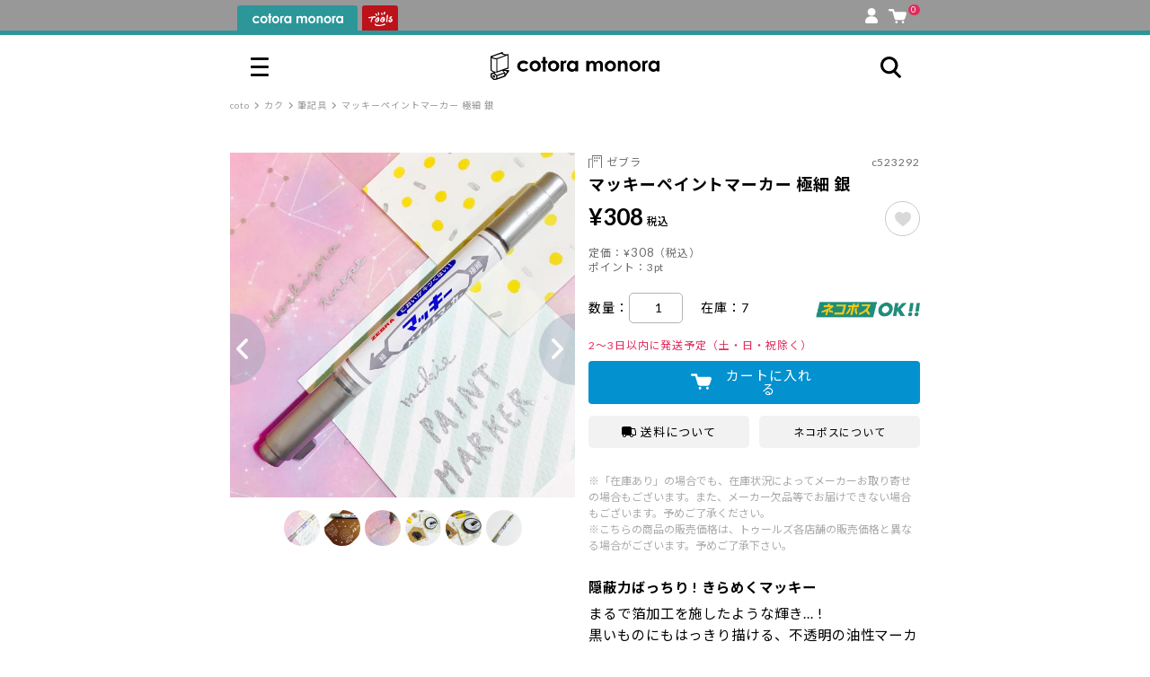

--- FILE ---
content_type: text/html; charset=UTF-8
request_url: https://www.tlshp.com/cotoramonora/detail.php?product_id=9887
body_size: 317029
content:
<!DOCTYPE html>
<html lang="ja" data-site="cotoramonora">
<head>
    <meta charset="UTF-8">
    <meta http-equiv="X-UA-Compatible" content="IE=edge,chrome=1">
    <meta http-equiv="Pragma" content="no-cache">
    <meta http-equiv="Cache-Control" content="no-cache">
    <meta http-equiv="imagetoolbar" content="no">
    <title>マッキーペイントマーカー 極細 銀｜モノづくりを楽しむサイト cotora monora (コトラモノラ)</title>
    <meta name="viewport" content="width=device-width, initial-scale=1.0, maximum-scale=1.0">
                    <PageMap>
        <DataObject type="thumbnail">
            <Attribute name="src" value="https://www.cotoramonora.com/html/packages/front/assets/images/cotora_100pix.jpg"/>
            <Attribute name="width" value="120"/>
            <Attribute name="height" value="120"/>
        </DataObject>
    </PageMap>
    <link href="https://fonts.googleapis.com/css2?family=Noto+Sans+JP:wght@400;500;700;900&display=swap" rel="stylesheet">
    <link href="https://fonts.googleapis.com/css2?family=Lato:wght@400;700&display=swap" rel="stylesheet">
    <link href="/html/packages/front/assets/css/fontawesome/css/all.min.css?v=1664937409" rel="stylesheet">
    <link href="/html/packages/front/assets/css/swiper-bundle.min.css?v=1664937409" rel="stylesheet">
    <script src="//code.jquery.com/jquery-3.5.1.min.js" integrity="sha256-9/aliU8dGd2tb6OSsuzixeV4y/faTqgFtohetphbbj0=" crossorigin="anonymous"></script>
    
    <link rel="icon" href="/html/packages/front/assets/images/favicon--tools.ico" data-icon="favicon">
    
    <meta name="transactionid" content="d70358e53063ba7d7786b52cd247b464dd611306">

    <link href="/html/packages/front/assets/css/common.css?v=1756084761" rel="stylesheet">
    <link href="/html/packages/front/assets/css/design-extend.css?v=1763599081" rel="stylesheet">
    <meta name="facebook-domain-verification" content="nn9k1bfel7hp8ft00w3supy0eq212p" />
            <style>
    .grecaptcha-badge {
        display: none !important;
    }
</style>
<script src="https://www.google.com/recaptcha/enterprise.js?render=6LdYIWYpAAAAADtrGg9131owMOXf2Q5RFNDl1KNy"></script>
<script>
    let grecaptchaEnterpriseManage = new class {
        tokenValidStringLength = 500; 
        tokeninValidDelay = 100; 

        _formNode = null;
        _btnLabel = "";
        static _staticFormNode = null;

        constructor() {
            this.init();
        }

        /**
         * クラスの初期化
         */
        init() {
            window.addEventListener('load', () => {
                grecaptchaEnterpriseManage.initDocument();
            });
            grecaptcha.enterprise.ready(function() {
                grecaptchaEnterpriseManage.initRecaptcha();
            });
        }

        /**
         * ページの初期化
         */
        initDocument() {
            const recaptchaInputNode = document.querySelector('[name="recaptchaToken"]');
            if (!recaptchaInputNode
                || recaptchaInputNode.value !== ''
            ) return;

            // grecaptcha対象フォームにイベントを追加する
            this._formNode = recaptchaInputNode.closest('form');
            if (!this._formNode) return;
            // confirm.tplでイベント登録するのでこちらでは行わない
            // this._formNode.addEventListener('submit', (e) => {
            //     e.preventDefault();
            //     this.recaptchaSubmit();
            // });
        }

        /**
         * grecaptchaの初期化
         */
        initRecaptcha() {
        }

        /**
         * 対象フォームがsubmitする
         */
        targetFormSubmit() {
            // this._formNode.submit();
            document.form_checkout_order.submit();
            // ボタンをロック解除
            this.btnLock(false);
        }

        /**
         * grecaptchaでトークンを取得する
         */
        grecaptchaExecute() {
            grecaptcha.enterprise.execute('6LdYIWYpAAAAADtrGg9131owMOXf2Q5RFNDl1KNy', {action: 'submit'})
                .then((token) => this.grecaptchaExecuteComplete(token));
        }

        /**
         * トークン取得後の処理
         * @param token
         */
        grecaptchaExecuteComplete(token) {
            if (token.length < this.tokenValidStringLength) {
                this.grecaptchaError();
            } else {
                let $input = $("input:hidden[name='recaptchaToken']");
                if ($input.length) {
                    $input.val(token);
                }
                this.targetFormSubmit();
            }
        }

        /**
         * 正常なトークン取得失敗
         */
        grecaptchaError() {
            setTimeout(() => {
                this.grecaptchaExecute();
            }, this.tokeninValidDelay);
        }

        /**
         * ボタンのロック
         * @param flg
         */
        btnLock(flg = false) {
            const className = 'disabled';
            const btnLockDefaultLabel = '通信中';

            // submitボタンを取得
            let btns = document.querySelectorAll('#checkout_order_button, .checkout_order_button__duplicate');
            if (btns.length === 0) return;

            // ボタンのラベルを保存
            if (this._btnLabel === '') {
                this._btnLabel = btns[0].textContent;
            }

            // ボタンのロックと解除
            if (flg) {
                btns.forEach((btn) => {
                    btn.classList.add(className);
                    btn.textContent = btnLockDefaultLabel;
                });
            } else {
                btns.forEach((btn) => {
                    btn.classList.remove(className);
                    btn.textContent = this._btnLabel;
                });
            }
        }

        /**
         * 外部からsubmit実行前にrecaptchaを実行する
         */
        recaptchaSubmit() {
            this.btnLock(true);
            this.grecaptchaExecute();
        }
    }();
</script>
        <script>
        (function() {
            "use strict";
            window.siteConfig = window.siteConfig || {
                baseUrl: {
                    'common': [
                        "/cart/*",
                        "/shopping/*",
                    ],
                    'cotoramonora': [
                        "https://www.cotoramonora.com/",
                        "/cotoramonora/",
                    ],
                    'tlshp': [
                        "https://www.tlshp.com/"
                    ],
                },
                site1: {
                    url: 'https://www.tlshp.com/',
                    name: 'tlshp'
                },
                site2: {
                    url: 'https://www.cotoramonora.com/',
                    name: 'cotoramonora'
                }
            }
        })();
    </script>
    
    <script src="/html/packages/front/assets/js/site.js?v=1664937409"></script>
    <script src="/html/packages/front/assets/js/moment-with-locales.js?v=1664937409"></script>
    <script src="/html/packages/front/assets/js/dexie.js?v=1664937409"></script>
    <script src="/html/packages/front/assets/js/swiper-bundle.min.js?v=1664937409"></script>
    <script src="/html/packages/front/assets/js/bootstrap.min.js?v=1664937409"></script>
    <script src="/html/packages/front/assets/js/jquery.lazyload.min.js?v=1664937409"></script>
    
    <script src="/html/packages/front/assets/js/common.js?v=1735194585"></script>
    <script src="/html/packages/front/assets/js/common-short.js?v=1737423702"></script>
    <script src="/html/packages/front/assets/js/favorite.js?v=1727750961"></script>
    <script src="/html/packages/front/assets/js/color-thief.umd.js?v=1716773028"></script>
    <script src="/html/packages/front/assets/js/copicApp.js?v=1716773028"></script>

    <!-- 追加METAタグはここへ -->
    <meta name="keywords" content="モノづくり,cotora monora,コトラモノラ,Tools,トゥールズ,文具,雑貨,画材,本" />    <meta name="description" content="画材・文具・雑貨の通信販売を行う、トゥールズが運営するモノづくりサイト「cotora monora」" />    <meta name="author" content="株式会社トゥーマーカープロダクツ　トゥールズカンパニー" />        <!-- Google Tag Manager -->
    <script>(function(w,d,s,l,i){w[l]=w[l]||[];w[l].push({'gtm.start':
    new Date().getTime(),event:'gtm.js'});var f=d.getElementsByTagName(s)[0],
    j=d.createElement(s),dl=l!='dataLayer'?'&l='+l:'';j.async=true;j.src=
    'https://www.googletagmanager.com/gtm.js?id='+i+dl;f.parentNode.insertBefore(j,f);
    })(window,document,'script','dataLayer','GTM-MGXGW2J');</script>
    <!-- End Google Tag Manager -->

            <!-- Google tag (gtag.js) -->
        <script async src="https://www.googletagmanager.com/gtag/js?id=G-SDQZ4C4YFJ"></script>
        <script>
            window.dataLayer = window.dataLayer || [];
            function gtag(){dataLayer.push(arguments);}
            gtag('js', new Date());

            gtag('config', 'G-SDQZ4C4YFJ');
        </script>
        <!-- Google tag (gtag.js) cotoramonora -->
        <script async src="https://www.googletagmanager.com/gtag/js?id=UA-68880510-1"></script>
        <script>
            window.dataLayer = window.dataLayer || [];
            function gtag(){dataLayer.push(arguments);}
            gtag('js', new Date());
            gtag('config', 'UA-68880510-1');
        </script>

        <!-- User Heat Tag -->
        <script type="text/javascript">
            (function(add, cla){window['UserHeatTag']=cla;window[cla]=window[cla]||function(){(window[cla].q=window[cla].q||[]).push(arguments)},window[cla].l=1*new Date();var ul=document.createElement('script');var tag = document.getElementsByTagName('script')[0];ul.async=1;ul.src=add;tag.parentNode.insertBefore(ul,tag);})('//uh.nakanohito.jp/uhj2/uh.js', '_uhtracker');_uhtracker({id:'uhxo7dK6sW'});
        </script>
        <!-- End User Heat Tag -->
    
    
    <!-- Google Tag Manager -->
    <script>(function(w,d,s,l,i){w[l]=w[l]||[];w[l].push({'gtm.start':
        new Date().getTime(),event:'gtm.js'});var f=d.getElementsByTagName(s)[0],
        j=d.createElement(s),dl=l!='dataLayer'?'&l='+l:'';j.async=true;j.src=
        'https://www.googletagmanager.com/gtm.js?id='+i+dl;f.parentNode.insertBefore(j,f);
        })(window,document,'script','dataLayer','GTM-MBS3VP2P');</script>
    <!-- End Google Tag Manager -->

    <meta property="og:url" content="https://www.tlshp.com/cotoramonora/detail.php?product_id=9887" />
<meta property="og:type" content="article" />
<meta property="og:title" content="マッキーペイントマーカー 極細 銀｜モノづくりを楽しむサイト cotora monora (コトラモノラ)" />
<meta property="og:description" content="画材・文具・雑貨の通信販売を行う、トゥールズが運営するモノづくりサイト「cotora monora」" />
<meta property="og:site_name" content="モノづくりを楽しむサイト cotora monora (コトラモノラ)" />
<meta property="og:image" content="https://www.tlshp.com/upload/save_image/c523292_1.jpg" /><meta name="twitter:card" content="summary" /><meta name="twitter:site" content="@cotoramonora" />
    <!-- 追加METAタグはここへ -->

</head>
<body class="">
<iframe src="https://www.tlshp.com/iframe.php" id="cross_domain_iframe" style="display:none"></iframe>
<!-- Google Tag Manager (noscript) -->
<noscript><iframe src="https://www.googletagmanager.com/ns.html?id=GTM-MGXGW2J"
height="0" width="0" style="display:none;visibility:hidden"></iframe></noscript>
<!-- End Google Tag Manager (noscript) -->


<!-- Google Tag Manager (noscript) -->
<noscript><iframe src="https://www.googletagmanager.com/ns.html?id=GTM-MBS3VP2P"
height="0" width="0" style="display:none;visibility:hidden"></iframe></noscript>
<!-- End Google Tag Manager (noscript) -->


<noscript><p>JavaScript を有効にしてご利用下さい.</p></noscript>
<div id="container">
    
    <header id="header">
    <div class="l-header">
        <div class="l-header-tab">
            <input type="radio" name="global_site_select" id="global_site_select__cotoramonora" value="cotoramonora" class="u-hidden">
            <input type="radio" name="global_site_select" id="global_site_select__tlshp" value="tlshp" class="u-hidden">
            <ul class="l-header-shop-tab">
                <li class="l-header-shop-tab--tlshp">
                    <label data-site="tlshp" data-url="https://www.tlshp.com/"><span></span></label>
                </li>
                <li class="l-header-shop-tab--cotoramonora">
                    <label data-site="cotoramonora" data-url="https://www.cotoramonora.com/"><span></span></label>
                </li>
            </ul>
            <ul class="l-header-sideitems">
                                <li class="l-header-account"><a href="https://www.tlshp.com/mypage/top.php"><span class="c-icon c-icon--account"></span></a></li>
                <li class="l-header-cart">
                    <a href="https://www.tlshp.com/cart/">
                        <span class="c-icon c-icon--cart"></span>
                        <span class="l-header-cart__in_item_quantity">
                                                            0
                                                    </span>
                    </a>
                </li>
            </ul>
        </div>
        <div class="l-header-main">
            <div class="l-header-main__wrapper">
                <div class="l-gmenu">
                    <input type="checkbox" id="gmenu" class="u-hidden">
                    <label for="gmenu" class="gtoggle">
                        <span></span>
                        <span></span>
                        <span></span>
                    </label>
                    <div class="l-gmenu-list">
                        <label for="gmenu" class="gtoggle"><i class="fa-solid fa-xmark"></i></label>
                        <div class="l-gmenu-list-wrap">
                            <div id="mypage-link"><div class="c-loader c-loader--load7"><span></span></div></div>
                            <div class="l-gmenu-allmenu l-tab">
                                <div class="c-list-split-text">
                                    <a href="https://www.tlshp.com/products/history.php" class="flx-jc">
                                        <div class="c-list-split-text__content ttl">閲覧履歴</div>
                                        <div class="c-list-split-text__sub ttl_sub">すべて見る</div>
                                    </a>
                                </div>
                                <div class="gnav-header-history" id="gnav-products-history"></div>

                                <input type="radio" name="gmenu_allmenu_site_select" id="gmenu_allmenu_site_select__cotoramonora" value="cotoramonora" checked class="u-hidden" data-tab-id="1">
                                <input type="radio" name="gmenu_allmenu_site_select" id="gmenu_allmenu_site_select__tlshp" value="tlshp" class="u-hidden" data-tab-id="2">
                                <ul class="l-gmenu-allmenu__tab l-tab__tab">
                                    <li data-shop="cotoramonora" data-tab-id="1"><label for="gmenu_allmenu_site_select__cotoramonora">cotora monora</label></li>
                                    <li data-shop="tlshp" data-tab-id="2"><label for="gmenu_allmenu_site_select__tlshp">Tools web shop</label></li>
                                </ul>
                                <div class="l-gmenu-allmenu__contents l-tab__contents">
                                    <div class="l-gmenu-allmenu__contents__cotoramonora" data-tab-id="1">
                                        <div class="l-gmenu-allmenu__contents__menu">
                                            <div class="c-list-split-text c-list-split-text--accordion c-js-accordion">
                                                <label>
                                                    <div class="c-list-split-text__content"><img src="/html/packages/front/assets/images/icon/icon-search.svg?v=1668932866" alt="商品をさがす">商品をさがす</div>
                                                </label>
                                                <div class="c-list-split-text__contents u-mr-1 u-ml-1">
                                                    <div class="u-mb-2">
    <form action="https://www.tlshp.com/cotoramonora/list.php" method="get">
        <div class="c-search-box">
            <input type="hidden" name="mode" value="search">
            <input type="text" name="name" placeholder="キーワードからさがす">
            <button class="c-btn c-btn-flat"><span class="c-icon c-icon--search"></span></button>
        </div>
    </form>
            <ul class="c-itemlist--free c-itemlist--keyword c-single-line-scroll-x u-text-small">
                        <li><a href="https://www.tlshp.com/cotoramonora/list.php?name=%E3%82%AA%E3%82%B9%E3%82%B3%E3%83%A9%E3%83%9C" class="u-plaintext c-hashtag c-hashtag--block"><span>オスコラボ</span></a></li>
                        <li><a href="https://www.tlshp.com/cotoramonora/list.php?name=%E3%82%B9%E3%82%BF%E3%83%B3%E3%83%97" class="u-plaintext c-hashtag c-hashtag--block"><span>スタンプ</span></a></li>
                        <li><a href="https://www.tlshp.com/cotoramonora/list.php?name=%E5%8F%8E%E7%B4%8D%E3%82%A2%E3%82%A4%E3%83%86%E3%83%A0" class="u-plaintext c-hashtag c-hashtag--block"><span>収納アイテム</span></a></li>
                        <li><a href="https://www.tlshp.com/cotoramonora/list.php?name=%E3%83%8E%E3%83%BC%E3%83%88" class="u-plaintext c-hashtag c-hashtag--block"><span>ノート</span></a></li>
                        <li><a href="https://www.tlshp.com/cotoramonora/list.php?name=%E3%82%A4%E3%83%B3%E3%82%AF" class="u-plaintext c-hashtag c-hashtag--block"><span>インク</span></a></li>
                        <li><a href="https://www.tlshp.com/cotoramonora/list.php?name=eric" class="u-plaintext c-hashtag c-hashtag--block"><span>eric</span></a></li>
            
        </ul>
    </div>

<div class="c-list-split-text c-list-split-text__contents__search c-list-split-text--accordion c-js-accordion">
    <label>
        <div class="c-list-split-text__content u-font-weight-bold u-text-large" style="position:relative;top:-0.1em"><img src="/html/packages/front/assets/images/icon_monolog_cm.svg?v=1668932866" alt="mono">mono</div>
        <div class="c-list-split-text__sub">商品カテゴリーからさがす</div>
    </label>
    <div class="c-list-split-text__contents">
        <ul class="c-itemlist c-itemlist--with-image u-text-small u-pl-0" data-col="4">
                                                                                            <li>
                    <a href="https://www.tlshp.com/cotoramonora/list.php?category_id=3">
                        <img src="/html/packages/front/assets/images/gnavi/spMenu2_mono_01.svg" alt="マスキングテープ">
                    </a>
                </li>
                                                                                <li>
                    <a href="https://www.tlshp.com/cotoramonora/list.php?category_id=4">
                        <img src="/html/packages/front/assets/images/gnavi/spMenu2_mono_02.svg" alt="シール">
                    </a>
                </li>
                                                                                <li>
                    <a href="https://www.tlshp.com/cotoramonora/category_list.php?category_id=5">
                        <img src="/html/packages/front/assets/images/gnavi/spMenu2_mono_03.svg" alt="スタンプ">
                    </a>
                </li>
                                                                                <li>
                    <a href="https://www.tlshp.com/cotoramonora/list.php?category_id=6">
                        <img src="/html/packages/front/assets/images/gnavi/spMenu2_mono_04.svg" alt="クラフトパンチ">
                    </a>
                </li>
                                                                                <li>
                    <a href="https://www.tlshp.com/cotoramonora/list.php?category_id=7">
                        <img src="/html/packages/front/assets/images/gnavi/spMenu2_mono_05.svg" alt="デコレーションパーツ">
                    </a>
                </li>
                                                                                <li>
                    <a href="https://www.tlshp.com/cotoramonora/list.php?category_id=8">
                        <img src="/html/packages/front/assets/images/gnavi/spMenu2_mono_06.svg" alt="アルバム">
                    </a>
                </li>
                                                                                <li>
                    <a href="https://www.tlshp.com/cotoramonora/list.php?category_id=9">
                        <img src="/html/packages/front/assets/images/gnavi/spMenu2_mono_07.svg" alt="レター">
                    </a>
                </li>
                                                                                <li>
                    <a href="https://www.tlshp.com/cotoramonora/list.php?category_id=10">
                        <img src="/html/packages/front/assets/images/gnavi/spMenu2_mono_08.svg" alt="ラッピング">
                    </a>
                </li>
                                                                                <li>
                    <a href="https://www.tlshp.com/cotoramonora/category_list.php?category_id=11">
                        <img src="/html/packages/front/assets/images/gnavi/spMenu2_mono_09.svg" alt="カミ">
                    </a>
                </li>
                                                                                <li>
                    <a href="https://www.tlshp.com/cotoramonora/category_list.php?category_id=12">
                        <img src="/html/packages/front/assets/images/gnavi/spMenu2_mono_10.svg" alt="ガザイ">
                    </a>
                </li>
                                                                                <li>
                    <a href="https://www.tlshp.com/cotoramonora/category_list.php?category_id=13">
                        <img src="/html/packages/front/assets/images/gnavi/spMenu2_mono_11.svg" alt="ブング">
                    </a>
                </li>
                                                                                <li>
                    <a href="https://www.tlshp.com/cotoramonora/list.php?category_id=14">
                        <img src="/html/packages/front/assets/images/gnavi/spMenu2_mono_12.svg" alt="ショセキ">
                    </a>
                </li>
            
        </ul>
    </div>
</div>
<div class="c-list-split-text c-list-split-text__contents__search c-list-split-text--accordion c-js-accordion">
    <label>
        <div class="c-list-split-text__content u-font-weight-bold u-text-large" style="position:relative;top:-0.1em"><img src="/html/packages/front/assets/images/icon_cotolog_cm.svg?v=1668932866" alt="coto">coto</div>
        <div class="c-list-split-text__sub">やりたいことからさがす</div>
    </label>
    <div class="c-list-split-text__contents">
        <ul class="c-itemlist c-itemlist--with-image u-text-small u-pl-0" data-col="4">
                                        <li><a href="https://www.tlshp.com/cotoramonora/category_list.php?category_id=15"><img src="/html/packages/front/assets/images/gnavi/gnavi_coto_Drow.svg" alt="カク"></a></li>
                            <li><a href="https://www.tlshp.com/cotoramonora/category_list.php?category_id=16"><img src="/html/packages/front/assets/images/gnavi/gnavi_coto_Cut.svg" alt="キル"></a></li>
                            <li><a href="https://www.tlshp.com/cotoramonora/category_list.php?category_id=17"><img src="/html/packages/front/assets/images/gnavi/gnavi_coto_Stick.svg" alt="ハル"></a></li>
                            <li><a href="https://www.tlshp.com/cotoramonora/category_list.php?category_id=18"><img src="/html/packages/front/assets/images/gnavi/gnavi_coto_Stamp.svg" alt="オス"></a></li>
                            <li><a href="https://www.tlshp.com/cotoramonora/category_list.php?category_id=19"><img src="/html/packages/front/assets/images/gnavi/gnavi_coto_Send.svg" alt="オクル"></a></li>
                            <li><a href="https://www.tlshp.com/cotoramonora/category_list.php?category_id=20"><img src="/html/packages/front/assets/images/gnavi/gnavi_coto_Collect.svg" alt="アツメル"></a></li>
            
        </ul>
    </div>
</div>

<div class="c-list-split-text c-list-split-text__contents__search tag">
    <div class="c-list-split-text__content u-font-weight-bold u-text-large" style="position:relative;top:-0.1em"><img src="/html/packages/front/assets/images/icon_tag.svg?v=1668932866" alt="tag">tag</div>
    <div class="c-list-split-text__sub">タグからさがす</div>
</div>
<div class="c-list-split-text c-list-split-text__contents__category u-pt-0 u-pb-0 c-no-brd">
    <ul class="c-itemlist" data-col="4">
        <li>
            <a href="https://www.tlshp.com/cotoramonora/list.php" class="c-btn u-block u-text-center"><span>ALL</span></a>
        </li>
                                    <li>
                    <a href="https://www.tlshp.com/cotoramonora/list.php?product_statuses[]=1" class="c-btn u-block u-text-center"><span>新商品</span></a>
                </li>
                                                <li>
                    <a href="https://www.tlshp.com/cotoramonora/list.php?product_statuses[]=8" class="c-btn u-block u-text-center"><span>限定</span></a>
                </li>
                                                <li>
                    <a href="https://www.tlshp.com/cotoramonora/list.php?product_statuses[]=2" class="c-btn u-block u-text-center"><span>ギフト</span></a>
                </li>
                                                <li>
                    <a href="https://www.tlshp.com/cotoramonora/list.php?product_statuses[]=4" class="c-btn u-block u-text-center"><span>オススメ</span></a>
                </li>
                                                <li>
                    <a href="https://www.tlshp.com/cotoramonora/list.php?product_statuses[]=11" class="c-btn u-block u-text-center"><span>人気</span></a>
                </li>
                                                <li>
                    <a href="https://www.tlshp.com/cotoramonora/list.php?product_statuses[]=3" class="c-btn u-block u-text-center"><span>定番</span></a>
                </li>
                                                <li>
                    <a href="https://www.tlshp.com/cotoramonora/list.php?product_statuses[]=5" class="c-btn u-block u-text-center"><span>SALE</span></a>
                </li>
                                        
    </ul>
</div>
<div class="c-list-split-text c-list-btn">
    <a href="https://www.tlshp.com/cotoramonora/article_list.php?article_icon=3">
        <div class="c-list-split-text__content">coto gallery</div>
        <div class="c-list-split-text__sub">記事・特集からさがす</div>
    </a>
</div>
<div class="c-list-split-text c-list-btn">
    <a href="https://www.tlshp.com/cotoramonora/article_detail.php?article_id=234">
        <div class="c-list-split-text__content">twitter / instagram</div>
        <div class="c-list-split-text__sub">SNS紹介商品</div>
    </a>
</div>
<div class="c-list-split-text c-list-btn">
    <a href="https://www.tlshp.com/cotoramonora/list.php?mode=search&name=%E3%82%B3%E3%83%88%E3%83%A9%E3%83%A2%E3%83%8E%E3%83%A9%E3%81%AE%E3%81%8A%E8%B2%B7%E3%81%84%E5%BE%97%E3%82%A2%E3%82%A4%E3%83%86%E3%83%A0%3EOUTLET">
        <div class="c-list-split-text__content">OUTLET</div>
        <div class="c-list-split-text__sub">アウトレット</div>
    </a>
</div>
<div class="u-text-right">
    <a href="https://www.tlshp.com/cotoramonora/search.php" class="c-btn c-btn-arrow c-btn-border c-btn-custom--picky"><img src="/html/packages/front/assets/images/icon_detail_search.svg?v=1668932866" alt="検索"><span>詳しくさがす</span></a>
</div>

                                                </div>
                                            </div>
                                            <div class="c-list-split-text">
                                                <a href="https://www.tlshp.com/cotoramonora/article_list.php">
                                                    <div class="c-list-split-text__content"><img src="/html/packages/front/assets/images/icon_article.svg?v=1668932866" alt="記事・特集を見る">記事・特集を見る</div>
                                                </a>
                                            </div>
                                            <div class="c-list-split-text">
                                                <a href="https://www.tlshp.com/news/">
                                                    <div class="c-list-split-text__content"><img src="/html/packages/front/assets/images/icon_calendar.svg?v=1668932866" alt="営業日カレンダー・おしらせ">営業日カレンダー・お知らせ</div>
                                                </a>
                                            </div>
                                        </div>
                                        <div class="l-gmenu-footer">
                                            <a href="https://www.tlshp.com/" class="c-btn c-btn-border u-block u-text-center u-text-large c-btn-custom--gmenu-btn c-btn-tools" style="line-height:1">
                                                <img src="/html/packages/front/assets/images/icon_tools.svg?v=1681840616" alt="Tools">
                                                <div>
                                                    <img src="/html/packages/front/assets/images/mainlogo_tools__only_name.svg?v=1668932866" alt="Tools web shop">
                                                    <span class="u-color-gray">専門画材は トゥールズウェブショップへ</span>
                                                </div>
                                            </a>
                                            <a href="https://www.tlshp.com/copic/" class="c-btn c-btn-border u-block u-text-center u-text-large c-btn-custom--gmenu-btn c-btn-tools" style="line-height:1">
                                                <img src="/html/packages/front/assets/images/copic-special/bn-copic-banner--tools.svg?v=1716773028" alt="コピック特集ページ">
                                            </a>
                                            <a href="https://www.tools-shop.jp/shop/" class="c-btn c-btn-border u-block u-text-center realstore c-btn-custom--gmenu-btn">
                                                会社概要・実店舗のご案内
                                            </a>
                                            <a href="https://www.tlshp.com/contact/" class="c-btn c-btn-border u-block u-text-center realstore c-btn-custom--gmenu-btn">
                                                お問い合わせフォーム
                                            </a>
                                            <ul class="social_brandlist" data-col="3">
                                                <li><a href="https://twitter.com/cotoramonora" target="_blank"><img src="/html/packages/front/assets/images/icon_tw.svg?v=1668932866" alt="Twitter"></a></li>
                                                <li><a href="https://www.instagram.com/books_tools/" target="_blank"><img src="/html/packages/front/assets/images/icon_insta.svg?v=1668932866" alt="Instagram"></a></li>
                                            </ul>
                                            <ul class="c-itemlist--free c-itemlist--keyword u-text-exsmall u-text-center policy_list">
                                                <li><a href="https://www.tlshp.com/user_data/terms.php" class="u-plaintext">利用規約</a></li>
                                                <li><a href="https://www.tlshp.com/order/" class="u-plaintext">特定商取引法に基づく表記</a></li>
                                                <li><a href="https://www.tlshp.com/guide/privacy.php" class="u-plaintext">プライバシーポリシー</a></li>
                                            </ul>
                                        </div>
                                    </div>
                                    <div class="l-gmenu-allmenu__contents__tlshp" data-tab-id="2">
                                        <div class="l-gmenu-allmenu__contents__menu">
                                            <div class="c-list-split-text c-list-split-text--accordion c-js-accordion">
                                                <label>
                                                    <div class="c-list-split-text__content"><img src="/html/packages/front/assets/images/icon/icon-search.svg?v=1668932866" alt="商品を探す">商品をさがす</div>
                                                </label>
                                                <div class="c-list-split-text__contents u-pr-1 u-pl-1">
                                                    <div class="u-mb-3">
    <form action="https://www.tlshp.com/products/list.php" method="get">
        <div class="c-search-box">
            <input type="hidden" name="mode" value="search">
            <input type="text" name="name" placeholder="キーワードからさがす">
            <button class="c-btn c-btn-flat"><span class="c-icon c-icon--search"></span></button>
        </div>
    </form>
</div>
<div class="c-list-split-text c-list-split-text--accordion c-js-accordion categoryRoot">
    <label class="tlshp_gnav_category_head">
        <div class="c-list-split-text__content u-font-weight-bold">CATEGORY</div>
        <div class="c-list-split-text__sub">商品カテゴリーからさがす</div>
    </label>
    <div class="c-list-split-text__contents u-mt-1 tlshp_gnav_category_contents">
        <div class="u-flex u-flex-h-center u-flex-v-center"><img src="/html/packages/front/assets/images/common/ajax-load.gif?v=1687225834" alt=""></div>
    </div>
</div>
<div class="c-list-split-text c-list-split-text--accordion c-js-accordion c-b-brd makerRoot">
    <label class="tlshp_gnav_maker_head">
        <div class="c-list-split-text__content u-font-weight-bold">MAKER</div>
        <div class="c-list-split-text__sub">メーカーからさがす</div>
    </label>
    <div class="c-list-split-text__contents u-mt-1 tlshp_gnav_maker_contents">
        <div class="u-flex u-flex-h-center u-flex-v-center"><img src="/html/packages/front/assets/images/common/ajax-load.gif?v=1687225834" alt=""></div>
    </div>
</div>
<div class="c-list-split-text c-list-btn u-mt-2">
    <a href="https://www.tlshp.com/products/list.php">
        <div class="c-list-split-text__content">all items</div>
        <div class="c-list-split-text__sub">すべての商品</div>
    </a>
</div>
<div class="c-list-split-text c-list-btn">
    <a href="https://www.tlshp.com/products/list.php?product_statuses[]=1&orderby=date_desc">
        <div class="c-list-split-text__content">new in</div>
        <div class="c-list-split-text__sub">新着商品</div>
    </a>
</div>
<div class="u-text-right">
    <a href="https://www.tlshp.com/products/search.php" class="c-btn c-btn-arrow c-btn-border c-btn-custom--picky"><img src="/html/packages/front/assets/images/icon_detail_search.svg?v=1668932866" alt="検索"><span>詳しくさがす</span></a>
</div>

                                                </div>
                                            </div>
                                            <div class="c-list-split-text">
                                                <a href="https://www.tlshp.com/article/list.php">
                                                    <div class="c-list-split-text__content"><img src="/html/packages/front/assets/images/icon_article.svg?v=1668932866" alt="記事・特集を見る">記事・特集を見る</div>
                                                </a>
                                            </div>
                                            <div class="c-list-split-text">
                                                <a href="https://www.tlshp.com/news/">
                                                    <div class="c-list-split-text__content"><img src="/html/packages/front/assets/images/icon_calendar.svg?v=1668932866" alt="営業日カレンダー・おしらせ">営業日カレンダー・お知らせ</div>
                                                </a>
                                            </div>
                                        </div>
                                        <div class="l-gmenu-footer">
                                            <a href="https://www.cotoramonora.com/" class="c-btn c-btn-border u-block u-text-center u-text-large c-btn-custom--gmenu-btn c-btn-cotoramonora" style="line-height:1">
                                                <img src="/html/packages/front/assets/images/icon_cotoramonora.svg?v=1668932866" alt="cotoramonora">
                                                <div>
                                                    <img src="/html/packages/front/assets/images/mainlogo_cotoramonora__no_read.svg?v=1668932866" alt="cotoramonora">
                                                    <span class="u-color-gray">ものづくりを楽しむアイテムはコトラモノラへ</span>
                                                </div>
                                            </a>
                                            <a href="https://www.tlshp.com/copic/" class="c-btn c-btn-border u-block u-text-center u-text-large c-btn-custom--gmenu-btn c-btn-tools" style="line-height:1">
                                                <img src="/html/packages/front/assets/images/copic-special/bn-copic-banner--cotoramonora.svg?v=1716773028" alt="コピック特集ページ">
                                            </a>
                                            <a href="https://www.tools-shop.jp/shop/" class="c-btn c-btn-border u-block u-text-center realstore c-btn-custom--gmenu-btn">
                                                会社概要・実店舗のご案内
                                            </a>
                                            <a href="https://www.tlshp.com/contact/" class="c-btn c-btn-border u-block u-text-center realstore c-btn-custom--gmenu-btn">
                                                お問い合わせフォーム
                                            </a>
                                            <ul class="social_brandlist" data-col="3">
                                                <li><a href="https://twitter.com/Tools_comic" target="_blank"><img src="/html/packages/front/assets/images/icon_tw.svg?v=1668932866" alt="Twitter"></a></li>
                                                <li><a href="https://www.instagram.com/books_tools/" target="_blank"><img src="/html/packages/front/assets/images/icon_insta.svg?v=1668932866" alt="Instagram"></a></li>
                                            </ul>
                                            <ul class="c-itemlist--free c-itemlist--keyword u-text-exsmall u-text-center policy_list">
                                                <li><a href="https://www.tlshp.com/user_data/terms.php" class="u-plaintext">利用規約</a></li>
                                                <li><a href="https://www.tlshp.com/order/" class="u-plaintext">特定商取引法に基づく表記</a></li>
                                                <li><a href="https://www.tlshp.com/guide/privacy.php" class="u-plaintext">プライバシーポリシー</a></li>
                                            </ul>
                                        </div>
                                    </div>
                                </div>
                            </div>
                        </div>
                    </div>
                    <div class="l-gmenu-list--mask">
                        <label for="gmenu"></label>
                        <div class="l-gmenu-list--mask--wrap"></div>
                    </div>
                </div>
                <div class="l-sitelogo">
                    <a href="https://www.tlshp.com/" data-site="tlshp">
                        <img src="/html/packages/front/assets/images/logo/tools.svg?v=1668932866" alt="" class="l-site-display-toggle" data-site="tlshp">
                    </a>
                    <a href="https://www.cotoramonora.com/" data-site="cotoramonora">
                        <img src="/html/packages/front/assets/images/logo/cotoramonora.svg?v=1668932866" alt="" class="l-site-display-toggle" data-site="cotoramonora">
                    </a>
                </div>
                <div class="l-search">
                    <input type="checkbox" id="gsearch" class="u-hidden">
                    <label for="gsearch" class="gtoggle"><span class="c-icon c-icon--search"></span></label>
                    <div class="l-search-list">
                        <div class="l-search-wrap l-tab">
                            <input type="radio" name="gsearch_search_type_select" id="gsearch_search_type_select__products" value="products" checked class="u-hidden" data-tab-id="1">
                            <input type="radio" name="gsearch_search_type_select" id="gsearch_search_type_select__article" value="article" class="u-hidden" data-tab-id="2">
                            <ul class="l-search-list__tab l-tab__tab">
                                <li data-type="products" data-tab-id="1"><label for="gsearch_search_type_select__products"><span>商品検索</span></label></li>
                                <li data-type="article" data-tab-id="2"><label for="gsearch_search_type_select__article"><span>記事・特集検索</span></label></li>
                            </ul>
                            <div class="l-search-list__contents l-tab__contents">
                                <div class="l-search-list__contents__products" data-tab-id="1">
                                    <div class="c-site-toggle" data-site="cotoramonora">
                                        <div class="u-mb-2">
    <form action="https://www.tlshp.com/cotoramonora/list.php" method="get">
        <div class="c-search-box">
            <input type="hidden" name="mode" value="search">
            <input type="text" name="name" placeholder="キーワードからさがす">
            <button class="c-btn c-btn-flat"><span class="c-icon c-icon--search"></span></button>
        </div>
    </form>
            <ul class="c-itemlist--free c-itemlist--keyword c-single-line-scroll-x u-text-small">
                        <li><a href="https://www.tlshp.com/cotoramonora/list.php?name=%E3%82%AA%E3%82%B9%E3%82%B3%E3%83%A9%E3%83%9C" class="u-plaintext c-hashtag c-hashtag--block"><span>オスコラボ</span></a></li>
                        <li><a href="https://www.tlshp.com/cotoramonora/list.php?name=%E3%82%B9%E3%82%BF%E3%83%B3%E3%83%97" class="u-plaintext c-hashtag c-hashtag--block"><span>スタンプ</span></a></li>
                        <li><a href="https://www.tlshp.com/cotoramonora/list.php?name=%E5%8F%8E%E7%B4%8D%E3%82%A2%E3%82%A4%E3%83%86%E3%83%A0" class="u-plaintext c-hashtag c-hashtag--block"><span>収納アイテム</span></a></li>
                        <li><a href="https://www.tlshp.com/cotoramonora/list.php?name=%E3%83%8E%E3%83%BC%E3%83%88" class="u-plaintext c-hashtag c-hashtag--block"><span>ノート</span></a></li>
                        <li><a href="https://www.tlshp.com/cotoramonora/list.php?name=%E3%82%A4%E3%83%B3%E3%82%AF" class="u-plaintext c-hashtag c-hashtag--block"><span>インク</span></a></li>
                        <li><a href="https://www.tlshp.com/cotoramonora/list.php?name=eric" class="u-plaintext c-hashtag c-hashtag--block"><span>eric</span></a></li>
            
        </ul>
    </div>

<div class="c-list-split-text c-list-split-text__contents__search c-list-split-text--accordion c-js-accordion">
    <label>
        <div class="c-list-split-text__content u-font-weight-bold u-text-large" style="position:relative;top:-0.1em"><img src="/html/packages/front/assets/images/icon_monolog_cm.svg?v=1668932866" alt="mono">mono</div>
        <div class="c-list-split-text__sub">商品カテゴリーからさがす</div>
    </label>
    <div class="c-list-split-text__contents">
        <ul class="c-itemlist c-itemlist--with-image u-text-small u-pl-0" data-col="4">
                                                                                            <li>
                    <a href="https://www.tlshp.com/cotoramonora/list.php?category_id=3">
                        <img src="/html/packages/front/assets/images/gnavi/spMenu2_mono_01.svg" alt="マスキングテープ">
                    </a>
                </li>
                                                                                <li>
                    <a href="https://www.tlshp.com/cotoramonora/list.php?category_id=4">
                        <img src="/html/packages/front/assets/images/gnavi/spMenu2_mono_02.svg" alt="シール">
                    </a>
                </li>
                                                                                <li>
                    <a href="https://www.tlshp.com/cotoramonora/category_list.php?category_id=5">
                        <img src="/html/packages/front/assets/images/gnavi/spMenu2_mono_03.svg" alt="スタンプ">
                    </a>
                </li>
                                                                                <li>
                    <a href="https://www.tlshp.com/cotoramonora/list.php?category_id=6">
                        <img src="/html/packages/front/assets/images/gnavi/spMenu2_mono_04.svg" alt="クラフトパンチ">
                    </a>
                </li>
                                                                                <li>
                    <a href="https://www.tlshp.com/cotoramonora/list.php?category_id=7">
                        <img src="/html/packages/front/assets/images/gnavi/spMenu2_mono_05.svg" alt="デコレーションパーツ">
                    </a>
                </li>
                                                                                <li>
                    <a href="https://www.tlshp.com/cotoramonora/list.php?category_id=8">
                        <img src="/html/packages/front/assets/images/gnavi/spMenu2_mono_06.svg" alt="アルバム">
                    </a>
                </li>
                                                                                <li>
                    <a href="https://www.tlshp.com/cotoramonora/list.php?category_id=9">
                        <img src="/html/packages/front/assets/images/gnavi/spMenu2_mono_07.svg" alt="レター">
                    </a>
                </li>
                                                                                <li>
                    <a href="https://www.tlshp.com/cotoramonora/list.php?category_id=10">
                        <img src="/html/packages/front/assets/images/gnavi/spMenu2_mono_08.svg" alt="ラッピング">
                    </a>
                </li>
                                                                                <li>
                    <a href="https://www.tlshp.com/cotoramonora/category_list.php?category_id=11">
                        <img src="/html/packages/front/assets/images/gnavi/spMenu2_mono_09.svg" alt="カミ">
                    </a>
                </li>
                                                                                <li>
                    <a href="https://www.tlshp.com/cotoramonora/category_list.php?category_id=12">
                        <img src="/html/packages/front/assets/images/gnavi/spMenu2_mono_10.svg" alt="ガザイ">
                    </a>
                </li>
                                                                                <li>
                    <a href="https://www.tlshp.com/cotoramonora/category_list.php?category_id=13">
                        <img src="/html/packages/front/assets/images/gnavi/spMenu2_mono_11.svg" alt="ブング">
                    </a>
                </li>
                                                                                <li>
                    <a href="https://www.tlshp.com/cotoramonora/list.php?category_id=14">
                        <img src="/html/packages/front/assets/images/gnavi/spMenu2_mono_12.svg" alt="ショセキ">
                    </a>
                </li>
            
        </ul>
    </div>
</div>
<div class="c-list-split-text c-list-split-text__contents__search c-list-split-text--accordion c-js-accordion">
    <label>
        <div class="c-list-split-text__content u-font-weight-bold u-text-large" style="position:relative;top:-0.1em"><img src="/html/packages/front/assets/images/icon_cotolog_cm.svg?v=1668932866" alt="coto">coto</div>
        <div class="c-list-split-text__sub">やりたいことからさがす</div>
    </label>
    <div class="c-list-split-text__contents">
        <ul class="c-itemlist c-itemlist--with-image u-text-small u-pl-0" data-col="4">
                                        <li><a href="https://www.tlshp.com/cotoramonora/category_list.php?category_id=15"><img src="/html/packages/front/assets/images/gnavi/gnavi_coto_Drow.svg" alt="カク"></a></li>
                            <li><a href="https://www.tlshp.com/cotoramonora/category_list.php?category_id=16"><img src="/html/packages/front/assets/images/gnavi/gnavi_coto_Cut.svg" alt="キル"></a></li>
                            <li><a href="https://www.tlshp.com/cotoramonora/category_list.php?category_id=17"><img src="/html/packages/front/assets/images/gnavi/gnavi_coto_Stick.svg" alt="ハル"></a></li>
                            <li><a href="https://www.tlshp.com/cotoramonora/category_list.php?category_id=18"><img src="/html/packages/front/assets/images/gnavi/gnavi_coto_Stamp.svg" alt="オス"></a></li>
                            <li><a href="https://www.tlshp.com/cotoramonora/category_list.php?category_id=19"><img src="/html/packages/front/assets/images/gnavi/gnavi_coto_Send.svg" alt="オクル"></a></li>
                            <li><a href="https://www.tlshp.com/cotoramonora/category_list.php?category_id=20"><img src="/html/packages/front/assets/images/gnavi/gnavi_coto_Collect.svg" alt="アツメル"></a></li>
            
        </ul>
    </div>
</div>

<div class="c-list-split-text c-list-split-text__contents__search tag">
    <div class="c-list-split-text__content u-font-weight-bold u-text-large" style="position:relative;top:-0.1em"><img src="/html/packages/front/assets/images/icon_tag.svg?v=1668932866" alt="tag">tag</div>
    <div class="c-list-split-text__sub">タグからさがす</div>
</div>
<div class="c-list-split-text c-list-split-text__contents__category u-pt-0 u-pb-0 c-no-brd">
    <ul class="c-itemlist" data-col="4">
        <li>
            <a href="https://www.tlshp.com/cotoramonora/list.php" class="c-btn u-block u-text-center"><span>ALL</span></a>
        </li>
                                    <li>
                    <a href="https://www.tlshp.com/cotoramonora/list.php?product_statuses[]=1" class="c-btn u-block u-text-center"><span>新商品</span></a>
                </li>
                                                <li>
                    <a href="https://www.tlshp.com/cotoramonora/list.php?product_statuses[]=8" class="c-btn u-block u-text-center"><span>限定</span></a>
                </li>
                                                <li>
                    <a href="https://www.tlshp.com/cotoramonora/list.php?product_statuses[]=2" class="c-btn u-block u-text-center"><span>ギフト</span></a>
                </li>
                                                <li>
                    <a href="https://www.tlshp.com/cotoramonora/list.php?product_statuses[]=4" class="c-btn u-block u-text-center"><span>オススメ</span></a>
                </li>
                                                <li>
                    <a href="https://www.tlshp.com/cotoramonora/list.php?product_statuses[]=11" class="c-btn u-block u-text-center"><span>人気</span></a>
                </li>
                                                <li>
                    <a href="https://www.tlshp.com/cotoramonora/list.php?product_statuses[]=3" class="c-btn u-block u-text-center"><span>定番</span></a>
                </li>
                                                <li>
                    <a href="https://www.tlshp.com/cotoramonora/list.php?product_statuses[]=5" class="c-btn u-block u-text-center"><span>SALE</span></a>
                </li>
                                        
    </ul>
</div>
<div class="c-list-split-text c-list-btn">
    <a href="https://www.tlshp.com/cotoramonora/article_list.php?article_icon=3">
        <div class="c-list-split-text__content">coto gallery</div>
        <div class="c-list-split-text__sub">記事・特集からさがす</div>
    </a>
</div>
<div class="c-list-split-text c-list-btn">
    <a href="https://www.tlshp.com/cotoramonora/article_detail.php?article_id=234">
        <div class="c-list-split-text__content">twitter / instagram</div>
        <div class="c-list-split-text__sub">SNS紹介商品</div>
    </a>
</div>
<div class="c-list-split-text c-list-btn">
    <a href="https://www.tlshp.com/cotoramonora/list.php?mode=search&name=%E3%82%B3%E3%83%88%E3%83%A9%E3%83%A2%E3%83%8E%E3%83%A9%E3%81%AE%E3%81%8A%E8%B2%B7%E3%81%84%E5%BE%97%E3%82%A2%E3%82%A4%E3%83%86%E3%83%A0%3EOUTLET">
        <div class="c-list-split-text__content">OUTLET</div>
        <div class="c-list-split-text__sub">アウトレット</div>
    </a>
</div>
<div class="u-text-right">
    <a href="https://www.tlshp.com/cotoramonora/search.php" class="c-btn c-btn-arrow c-btn-border c-btn-custom--picky"><img src="/html/packages/front/assets/images/icon_detail_search.svg?v=1668932866" alt="検索"><span>詳しくさがす</span></a>
</div>

                                    </div>
                                    <div class="c-site-toggle" data-site="tlshp">
                                        <div class="u-mb-3">
    <form action="https://www.tlshp.com/products/list.php" method="get">
        <div class="c-search-box">
            <input type="hidden" name="mode" value="search">
            <input type="text" name="name" placeholder="キーワードからさがす">
            <button class="c-btn c-btn-flat"><span class="c-icon c-icon--search"></span></button>
        </div>
    </form>
</div>
<div class="c-list-split-text c-list-split-text--accordion c-js-accordion categoryRoot">
    <label class="tlshp_gnav_category_head">
        <div class="c-list-split-text__content u-font-weight-bold">CATEGORY</div>
        <div class="c-list-split-text__sub">商品カテゴリーからさがす</div>
    </label>
    <div class="c-list-split-text__contents u-mt-1 tlshp_gnav_category_contents">
        <div class="u-flex u-flex-h-center u-flex-v-center"><img src="/html/packages/front/assets/images/common/ajax-load.gif?v=1687225834" alt=""></div>
    </div>
</div>
<div class="c-list-split-text c-list-split-text--accordion c-js-accordion c-b-brd makerRoot">
    <label class="tlshp_gnav_maker_head">
        <div class="c-list-split-text__content u-font-weight-bold">MAKER</div>
        <div class="c-list-split-text__sub">メーカーからさがす</div>
    </label>
    <div class="c-list-split-text__contents u-mt-1 tlshp_gnav_maker_contents">
        <div class="u-flex u-flex-h-center u-flex-v-center"><img src="/html/packages/front/assets/images/common/ajax-load.gif?v=1687225834" alt=""></div>
    </div>
</div>
<div class="c-list-split-text c-list-btn u-mt-2">
    <a href="https://www.tlshp.com/products/list.php">
        <div class="c-list-split-text__content">all items</div>
        <div class="c-list-split-text__sub">すべての商品</div>
    </a>
</div>
<div class="c-list-split-text c-list-btn">
    <a href="https://www.tlshp.com/products/list.php?product_statuses[]=1&orderby=date_desc">
        <div class="c-list-split-text__content">new in</div>
        <div class="c-list-split-text__sub">新着商品</div>
    </a>
</div>
<div class="u-text-right">
    <a href="https://www.tlshp.com/products/search.php" class="c-btn c-btn-arrow c-btn-border c-btn-custom--picky"><img src="/html/packages/front/assets/images/icon_detail_search.svg?v=1668932866" alt="検索"><span>詳しくさがす</span></a>
</div>

                                    </div>
                                </div>
                                <div class="l-search-list__contents__article" data-tab-id="2">
                                    <div class="c-site-toggle" data-site="cotoramonora">
                                        <div class="c-list-split-text c-list-split-text--no-arrow">
                                            <label>
                                                <div class="c-list-split-text__content">PICK UP</div>
                                            </label>
                                        </div>
                                        <div id="cotoramonora-article-hot-list"></div>

                                        <div class="u-mt-3">
                                            <form action="https://www.tlshp.com/cotoramonora/article_list.php" method="get">
                                                <div class="c-search-box">
                                                    <input type="hidden" name="mode" value="search">
                                                    <input type="text" name="keyword" placeholder="キーワードからさがす">
                                                    <button class="c-btn c-btn-flat"><span class="c-icon c-icon--search"></span></button>
                                                </div>
                                            </form>
                                                                                            <ul class="c-itemlist--free c-single-line-scroll-x u-text-small u-mt-2">
                                                                                                            <li><a href="https://www.tlshp.com/cotoramonora/list.php?name=%E3%82%AA%E3%82%B9%E3%82%B3%E3%83%A9%E3%83%9C" class="u-plaintext c-hashtag c-hashtag--block"><span>オスコラボ</span></a></li>
                                                                                                            <li><a href="https://www.tlshp.com/cotoramonora/list.php?name=%E3%82%B9%E3%82%BF%E3%83%B3%E3%83%97" class="u-plaintext c-hashtag c-hashtag--block"><span>スタンプ</span></a></li>
                                                                                                            <li><a href="https://www.tlshp.com/cotoramonora/list.php?name=%E5%8F%8E%E7%B4%8D%E3%82%A2%E3%82%A4%E3%83%86%E3%83%A0" class="u-plaintext c-hashtag c-hashtag--block"><span>収納アイテム</span></a></li>
                                                                                                            <li><a href="https://www.tlshp.com/cotoramonora/list.php?name=%E3%83%8E%E3%83%BC%E3%83%88" class="u-plaintext c-hashtag c-hashtag--block"><span>ノート</span></a></li>
                                                                                                            <li><a href="https://www.tlshp.com/cotoramonora/list.php?name=%E3%82%A4%E3%83%B3%E3%82%AF" class="u-plaintext c-hashtag c-hashtag--block"><span>インク</span></a></li>
                                                                                                            <li><a href="https://www.tlshp.com/cotoramonora/list.php?name=eric" class="u-plaintext c-hashtag c-hashtag--block"><span>eric</span></a></li>
                                                    
                                                </ul>
                                                                                    </div>

                                                                                    <div class="c-list-split-text c-list-btn u-mt-3">
                                                <a href="https://www.tlshp.com/cotoramonora/article_list.php?article_icon=3">
                                                    <div class="c-list-split-text__content u-font-weight-bold u-text-large" style="position:relative;top:-0.1em">mono</div>
                                                                                                        <div class="c-list-split-text__sub">商品の記事からさがす</div>
                                                                                                    </a>
                                            </div>
                                                                                    <div class="c-list-split-text c-list-btn u-mt-1">
                                                <a href="https://www.tlshp.com/cotoramonora/article_list.php?article_icon=2">
                                                    <div class="c-list-split-text__content u-font-weight-bold u-text-large" style="position:relative;top:-0.1em">coto</div>
                                                                                                        <div class="c-list-split-text__sub">モノづくりの記事からさがす</div>
                                                                                                    </a>
                                            </div>
                                                                                    <div class="c-list-split-text c-list-btn u-mt-1">
                                                <a href="https://www.tlshp.com/cotoramonora/article_list.php?article_icon=4">
                                                    <div class="c-list-split-text__content u-font-weight-bold u-text-large" style="position:relative;top:-0.1em">info</div>
                                                                                                        <div class="c-list-split-text__sub">お知らせ一覧</div>
                                                                                                    </a>
                                            </div>
                                                                                    <div class="c-list-split-text c-list-btn u-mt-1">
                                                <a href="https://www.tlshp.com/cotoramonora/article_list.php?article_icon=5">
                                                    <div class="c-list-split-text__content u-font-weight-bold u-text-large" style="position:relative;top:-0.1em">column</div>
                                                                                                        <div class="c-list-split-text__sub">コトやモノのお話アレコレ</div>
                                                                                                    </a>
                                            </div>
                                        
                                    </div>
                                    <div class="c-site-toggle" data-site="tlshp">
                                        <div class="u-mb-3">
                                            <form action="https://www.tlshp.com/article/list.php" method="get">
                                                <input type="hidden" name="transactionid" value="d70358e53063ba7d7786b52cd247b464dd611306" />
                                                <div class="c-search-box">
                                                    <input type="text" name="keyword" maxlength="50" placeholder="キーワードからさがす">
                                                    <button class="c-btn c-btn-flat"><span class="c-icon c-icon--search"></span></button>
                                                </div>
                                            </form>
                                        </div>
                                    </div>
                                </div>
                            </div>
                        </div>
                        <div class="l-search-list--mask">
                            <label for="gsearch"></label>
                            <div class="l-search-list--mask--wrap"></div>
                        </div>
                    </div>
                </div>
            </div>
        </div>
    </div>
</header>


    
    <div id="contents" class="page-contents">
    <div class="c-bread c-bread-product">
        <ol>
                                                                                                                                                    <li><a href="https://www.tlshp.com/cotoramonora/list.php?category_id=2">coto</a></li>
                                                                                                                        <li><a href="https://www.tlshp.com/cotoramonora/list.php?category_id=15">カク</a></li>
                                                                                                                        <li><a href="https://www.tlshp.com/cotoramonora/list.php?category_id=21">筆記具</a></li>
                                        <li>マッキーペイントマーカー 極細 銀</li>
                                                                                                                        </ol>
    </div>

    <div class="l-product-item-detail">
        <div class="l-product-item-detail__colPhoto">
            <div class="loading-skeleton">
                <div class="mainPhoto__img"><span></span></div>
                                    <div class="mainPhoto__thumb">
                        <div></div>
                                                                                                                                            <div></div>
                                                                                                                                                                        <div></div>
                                                                                                                                                                        <div></div>
                                                                                                                                                                        <div></div>
                                                                                                                                                                        <div></div>
                                                                        </div>
                            </div>
            <div class="c-flexsliderItem c-flexsliderItem--nav-thumbnail c-flexsliderItem--fill mainPhoto">
                <ul class="slides">
                    <li data-thumb="/resize_image.php?resize=on&image=c523292_1.jpg&width=640&height=640" height="74" width="74">
                        <img src="/resize_image.php?resize=on&image=c523292_1.jpg&width=640&height=640" alt="" height="480" width="480" data-img >
                    </li>
                                                                                                                        <li data-thumb="/resize_image.php?resize=on&image=c523292_2.jpg&width=640&height=640" height="74" width="74">
                                <img src="/resize_image.php?resize=on&image=c523292_2.jpg&width=640&height=640" alt="" height="480" width="480">
                            </li>
                                                                                                                                                <li data-thumb="/resize_image.php?resize=on&image=c523292_3.jpg&width=640&height=640" height="74" width="74">
                                <img src="/resize_image.php?resize=on&image=c523292_3.jpg&width=640&height=640" alt="" height="480" width="480">
                            </li>
                                                                                                                                                <li data-thumb="/resize_image.php?resize=on&image=c523292_4.jpg&width=640&height=640" height="74" width="74">
                                <img src="/resize_image.php?resize=on&image=c523292_4.jpg&width=640&height=640" alt="" height="480" width="480">
                            </li>
                                                                                                                                                <li data-thumb="/resize_image.php?resize=on&image=c523292_5.jpg&width=640&height=640" height="74" width="74">
                                <img src="/resize_image.php?resize=on&image=c523292_5.jpg&width=640&height=640" alt="" height="480" width="480">
                            </li>
                                                                                                                                                <li data-thumb="/resize_image.php?resize=on&image=c523292_6.jpg&width=640&height=640" height="74" width="74">
                                <img src="/resize_image.php?resize=on&image=c523292_6.jpg&width=640&height=640" alt="" height="480" width="480">
                            </li>
                                                                                </ul>
            </div>
                    </div>
        <div class="l-product-item-detail__title-area">
                                    <div class="c-list-split-text">
                                                                                                    <p class="l-product-item-detail__title-area__maker"><a href="https://www.tlshp.com/cotoramonora/list.php?mode=search&maker_id=28">ゼブラ</a></p>
                                <p class="l-product-item-detail__title-area__number itemCord"><span id="product_code_default">c523292</span><span id="product_code_dynamic"></span></p>
            </div>
            <h1 class="l-product-item-detail__title-area__mainTitle">マッキーペイントマーカー 極細 銀</h1>
        </div>

        <div class="l-product-item-detail__colDetail__info">
            <div class="c-list-split-text flx-jc">
                <p class="l-product-item-detail__colDetail__price">
                    &yen;<span id="price02_default">308</span><span id="price02_dynamic"></span><span class="tax">税込</span>
                </p>
                <button type="button" name="#" value="#" class="c-btn c-btn-favorite c-btn-favorite-product-detail" data-product_id="9887" data-db="cotoramonora" data-favorite="false"><span></span></button>
            </div>
            <ul class="l-product-item-detail__colDetail__detailMeta">
                <li class="normalprice">定価：&yen;<span id="price01_default">308</span><span id="price01_dynamic"></span><span style="font-size:12px !important;">（税込）</span>
                </li>
                <li class="itempoint">ポイント：<span id="point_default">3</span><span id="point_dynamic"></span>pt
                </li>
            </ul>

            <div class="l-product-item-detail__colDetail__cartArea">
                <form name="form1" id="form1" method="post" action="/products/detail.php?product_id=9887">
                    <input type="hidden" name="transactionid" value="d70358e53063ba7d7786b52cd247b464dd611306" />
                    <input type="hidden" name="mode" value="cart" />
                    <input type="hidden" name="product_id" value="9887" />
                    <input type="hidden" name="product_class_id" value="9981" id="product_class_id" />
                    <div class="c-list-split-text">
                                                    <div class="itemQuantity">数量：<span><input type="number" name="quantity" id="quantity" value="1" maxlength="4" min="0" max="9999" placeholder="" class="focused exsmall text-right" /></span></div>
                                                <div class="itemStock">在庫：<span class="InStock">7</span></div>
                                                    <div style="margin-left:auto">
                                <img src="/html/packages/front/assets/images/icon/nekopostIcon.png?v=1747276250" alt="ネコポス" height="18" width="116" class="nekopostIcon size-fixed" style="vertical-align:middle">
                            </div>
                                            </div>
                    <div>
                        <span class="l-form-error"></span>
                    </div>

                    
                                                                        <div class="itemShippingNote u-color-red">
                                2～3日以内に発送予定（土・日・祝除く）
                            </div>
                                            
                                            <div class="addCart">
                            <div class="addCartBtns">
                                <button type="button" name="#" value="#"
                                    id="addCartBtns"
                                    onclick="javascript: shoppingCartJS.add([{product_id:'9887', product_class_id:9981, db:'cotoramonora', quantity:'auto'}], this); return false;"
                                    class="c-btn c-btn-cart c-btn-cart-product-detail">カートに入れる</button>
                            </div>

                            <div class="c-list-split-text">
                                <div class="l-product-item-detail__colDetail__postage l-product-item-detail__colDetail__btn">
                                    <a href="javascript:postageModalJS.modal.open();" title="送料について"><img src="/html/packages/front/assets/images/icon_delivery.svg?v=1668932866" alt="配送">送料について</a>
                                </div>

                                                                    <div class="l-product-item-detail__colDetail__nekopost l-product-item-detail__colDetail__btn">
                                        <a href="javascript:nekoposModalJS.modal.open();" title="ネコポスについて">
                                            <span>ネコポスについて</span>
                                        </a>
                                    </div>
                                                            </div>

                            <p>
                                ※「在庫あり」の場合でも、在庫状況によってメーカーお取り寄せの場合もございます。また、メーカー欠品等でお届けできない場合もございます。予めご了承ください。<br>
                                ※こちらの商品の販売価格は、トゥールズ各店舗の販売価格と異なる場合がございます。予めご了承下さい。
                            </p>
                        </div>
                                    </form>
            </div>

            <div class="l-product-item-detail__colDetail__detailText">
                                    <div style="margin-bottom:5px; font-weight: bold;" >隠蔽力ばっちり ! きらめくマッキー</div>
まるで箔加工を施したような輝き… !<br />
黒いものにもはっきり描ける、不透明の油性マーカーです。<br />
<br />
紙はもちろん、フィルムやガラス、金属などなど、さまざまな素材に描画可能。<br />
もちろん写真のデコレーションにも !<br />
油性マーカー独特の匂いが少ないのも嬉しいポイントです。<br />
<br />
イラストやカードのアクセントにしたり、オリジナルのラッピンググッズを作ったり…<br />
さまざまなモノづくりに大活躍間違いなしのアイテムです。<br />
<div style="margin-top:5px"><font color="ff0000">>>> </font><a href="https://www.tlshp.com/cotoramonora/list.php?detail_search%5B8%5D%5B%5D=%E3%82%BC%E3%83%96%E3%83%A9&name=%E3%83%9E%E3%83%83%E3%82%AD%E3%83%BC" style="text-decoration: none;"><font color="ff0000" onmouseover="this.style.textDecoration='underline';" onmouseout="this.style.textDecoration='none';">Mckee series Lineup</font></a></div>
<br />
品番 : YYTS20-S<br />
ペン仕様 :<br />
・(約)最大軸径12.4mm×長さ141mm<br />
・アルコール系油性顔料インク<br />
・丸芯・ツインニブ (極細/細字)<br />
・線幅 : 極細 0.7mm/細字 1.2mm<br />
・使い切りタイプ<br />
・VOC不使用<br />
<div style="font-size:13px; margin-left:10px">(※VOC : 厚生労働省が指針値を定めたシックハウス13物質)</div>
<br />
<div style="position:relative;word-break:break-all; font-size:13px; text-decoration:none; background:#ffffff; margin: 0px  0px; padding:18px 18px; border-width:1.5px; border-style:solid; border-color:#cccccc; border-radius:3px;">
■ 表面加工された素材(インクジェット用紙等)に使用すると、目詰まりを起こし書けなくなる場合がありますのでご注意ください。<br />
■ CD-R・DVD-R等の記録メディア、浮輪等の軟質塩化ビニール製品には適しません。</div>
<br />
<div style="position:relative; word-break: break-all; font-size:13px; background:#efefef; margin:8px 8px 0px 0px; padding:6px 10px 4px 8px; border-width:1px; border-style:solid; border-color:#efefef; border-radius:1px; display:inline-block; "><a href="https://www.tlshp.com/cotoramonora/list.php?detail_search%5B8%5D%5B%5D=%E3%82%BC%E3%83%96%E3%83%A9" style="text-decoration: none;"><font color="#404040" onmouseover="this.style.textDecoration='underline';" onmouseout="this.style.textDecoration='none';">ゼブラ</font></a></div>
<div style="position:relative; word-break: break-all; font-size:13px; background:#efefef; margin:8px 8px 0px 0px; padding:6px 10px 4px 8px; border-width:1px; border-style:solid; border-color:#efefef; border-radius:1px; display:inline-block; "><a href="https://www.tlshp.com/cotoramonora/list.php?detail_search%5B8%5D%5B%5D=%E3%82%BC%E3%83%96%E3%83%A9&name=%E3%83%9E%E3%83%83%E3%82%AD%E3%83%BC" style="text-decoration: none;"><font color="#404040" onmouseover="this.style.textDecoration='underline';" onmouseout="this.style.textDecoration='none';">マッキー</font></a></div>
<div style="position:relative; word-break: break-all; font-size:13px; background:#efefef; margin:8px 8px 0px 0px; padding:6px 10px 4px 8px; border-width:1px; border-style:solid; border-color:#efefef; border-radius:1px; display:inline-block; "><a href="https://www.tlshp.com/cotoramonora/list.php?category_id=60&name=%E6%B2%B9%E6%80%A7%E3%83%9A%E3%83%B3" style="text-decoration: none;"><font color="#404040" onmouseover="this.style.textDecoration='underline';" onmouseout="this.style.textDecoration='none';">油性ペン</font></a></div>
<div style="position:relative; word-break: break-all; font-size:13px; background:#efefef; margin:8px 8px 0px 0px; padding:6px 10px 4px 8px; border-width:1px; border-style:solid; border-color:#efefef; border-radius:1px; display:inline-block; "><a href="https://www.tlshp.com/cotoramonora/list.php?category_id=15&name=%E3%82%AB%E3%83%A9%E3%83%BC%E3%83%9A%E3%83%B3%28%E6%B0%B4%E6%80%A7%29" style="text-decoration: none;"><font color="#404040" onmouseover="this.style.textDecoration='underline';" onmouseout="this.style.textDecoration='none';">水性ペン</font></a></div>
<div style="position:relative; word-break: break-all; font-size:13px; background:#efefef; margin:8px 8px 0px 0px; padding:6px 10px 4px 8px; border-width:1px; border-style:solid; border-color:#efefef; border-radius:1px; display:inline-block; "><a href="https://www.tlshp.com/cotoramonora/list.php?category_id=15&name=%E3%82%AB%E3%83%A9%E3%83%BC%E3%83%9A%E3%83%B3%28%E6%B0%B4%E6%80%A7%2F%E7%AD%86%E3%82%BF%E3%82%A4%E3%83%97%29" style="text-decoration: none;"><font color="#404040" onmouseover="this.style.textDecoration='underline';" onmouseout="this.style.textDecoration='none';">筆タイプのペン</font></a></div>
<div style="position:relative; word-break: break-all; font-size:13px; background:#efefef; margin:8px 8px 0px 0px; padding:6px 10px 4px 8px; border-width:1px; border-style:solid; border-color:#efefef; border-radius:1px; display:inline-block; "><a href="https://www.tlshp.com/cotoramonora/category_list.php?category_id=13" style="text-decoration: none;"><font color="#404040" onmouseover="this.style.textDecoration='underline';" onmouseout="this.style.textDecoration='none';">文具</font></a></div>
<div style="position:relative; word-break: break-all; font-size:13px; background:#efefef; margin:8px 8px 0px 0px; padding:6px 10px 4px 8px; border-width:1px; border-style:solid; border-color:#efefef; border-radius:1px; display:inline-block; "><a href="https://www.tlshp.com/cotoramonora/list.php?category_id=60" style="text-decoration: none;"><font color="#404040" onmouseover="this.style.textDecoration='underline';" onmouseout="this.style.textDecoration='none';">筆記具</font></a></div>
<div style="position:relative; word-break: break-all; font-size:13px; background:#efefef; margin:8px 8px 0px 0px; padding:6px 10px 4px 8px; border-width:1px; border-style:solid; border-color:#efefef; border-radius:1px; display:inline-block; "><a href="https://www.tlshp.com/cotoramonora/list.php?name=%E3%82%B3%E3%83%88%E3%83%A9%E3%83%A2%E3%83%8E%E3%83%A9%E3%81%AE%E3%82%AD%E3%83%A9%E3%82%AD%E3%83%A9%E7%94%BB%E6%9D%90%E3%82%B3%E3%83%AC%E3%82%AF%E3%82%B7%E3%83%A7%E3%83%B3" style="text-decoration: none;"><font color="#404040" onmouseover="this.style.textDecoration='underline';" onmouseout="this.style.textDecoration='none';">キラキラ画材</font></a></div>
<br />
<br />
<br />
<a href="https://www.tlshp.com/cotoramonora/article_detail.php?article_id=204" style="text-decoration: none;"><font color="#696969" onmouseover="this.style.color= '#ff0066'; " onmouseout="this.style. color='#808080'; "><font color="#ffaa00">★ </font><b>OUTLET</b>　<font size="2">コトラモノラのアウトレット</font></font></a><br />
<div style="margin-top:2px"><a href="https://www.tlshp.com/cotoramonora/list.php?product_statuses%5B%5D=1&orderby=date_desc" style="text-decoration: none;"><font color="#696969" onmouseover="this.style.color= '#ff0066'; " onmouseout="this.style. color='#808080'; ">■ <b>NEW IN</b>　 <font size="2">新着アイテム一覧</font></font></a></div>
<div style="margin-top:2px"><a href="https://www.tlshp.com/cotoramonora/list.php?product_statuses%5B%5D=8&orderby=date_desc" style="text-decoration: none;"><font color="#696969" onmouseover="this.style.color= '#ff0066'; " onmouseout="this.style. color='#808080'; ">■ <b>LIMITED</b>　<font size="2">限定アイテム一覧</font></font></a></div>
<div style="margin-top:2px"><a href="https://www.tlshp.com/user_data/guide.php" style="text-decoration: none;"><font color="#696969" onmouseover="this.style.color= '#ff0066'; " onmouseout="this.style. color='#808080'; ">■ <b>GUIDE</b>　<font size="2">ご利用ガイド</font></font></a></div>
<br />
<div style="text-align:center; background:#ffffff; margin:0px 0px; padding:10px 0px;  border-width:1.5px; border-style:solid; border-color:#c0c0c0; "><a href="https://www.tlshp.com/cotoramonora/article_detail.php?article_id=240" style="text-decoration: none;"><font color="#a0a0a0" font size="2" onmouseover="this.style.color= '#ff0066'; " onmouseout="this.style. color='#a0a0a0'; "><font size="4">H A N D S O M　S T A T I O N E R Y</font><br /><font size="2">cool and cute stationery selections<br />― ハンサム文具、集めました ―</font></font></a></div>
<div style="text-align:center; background:#ffffff; margin:10px 0px 0px 0px; padding:10px 0px;  border-width:1.5px; border-style:solid; border-color:#c0c0c0; "><a href="https://www.tlshp.com/cotoramonora/list.php?name=%E3%81%97%E3%81%BE%E3%81%A3%E3%81%A1%E3%82%83%E3%81%8A%E5%B1%95@%E3%82%B3%E3%83%88%E3%83%A9%E3%83%A2%E3%83%8E%E3%83%A9" style="text-decoration: none;"><font color="#a0a0a0" font size="2" onmouseover="this.style.color= '#ff0066'; " onmouseout="this.style. color='#a0a0a0'; "><font size="4">S T O R A G E　G O O D S</font><br /><font size="2">― コトラモノラのしまっちゃお展 ―</font></font></a></div>
<br />
<font color="#ff0000">&#xFF1E;&#xFF1E; </font><a href="https://www.tools-shop.jp/shop/" style="text-decoration: none;"><font color="#ff0000" onmouseover="this.style.textDecoration='underline';" onmouseout="this.style.textDecoration='none';">トゥールズ 実店舗のご案内</font></a><br />
<div style="margin-top:3px"><font size="2">通販サイト取扱商品の実店舗での在庫状況につきましては、各店舗へ直接お問合せください。</font></div>
<div style="text-align: center;"><div style="display:inline-block; position:relative;word-break:break-all; font-size:16px; text-decoration:none; background:#ffffff; margin: 20px  0px  0px  0px; padding:10px 40px; border-width:2px; border-style:solid; border-color:#404040; border-radius:30px;"><a href="https://www.tlshp.com/cotoramonora/search.php" style="text-decoration: none;"><font color="#404040" onmouseover="this.style.textDecoration='none'; color= '#ff0066'; " onmouseout="this.style.textDecoration='none'; color='#404040'; ">こだわり検索はコチラ</font></a></div></div>
                            </div>
        </div>

        <div class="l-product-item-detail__colDetail__detail">
            
                    </div>
    </div>

        <div class="l-product-item-recommend l-product-item-product c-head-block-style">
        <h2 class="c-head-block-style__detail"><img src="/html/packages/front/assets/images/icon_choice.svg?v=1668932866" alt="オススメ商品"><span>オススメ商品</span></h2>
        <div class="c-flexsliderItem recoItem">
            <ul class="slides">
                                    <li>
                        <a href="/cotoramonora/detail.php?product_id=9888" class="l-product-style">
                            <img src="/resize_image.php?resize=on&image=c523293_1.jpg&width=640&height=640" width="78" height="78" alt="マッキーペイントマーカー 極細 金" />
                                                            <span class="productTitle l-product-style__name"><span>マッキーペイントマーカー 極細 金</span></span>
                                <span class="price l-product-style__price">
                                    &yen;308<span class="tax">（税込）</span>
                                </span>
                                                    </a>
                                                    <button type="button"
                                class="c-btn c-btn-cart c-btn-cart--plist"
                                onclick="javascript: shoppingCartJS.add([{product_id:'9888', product_class_id:'9982', db:'cotoramonora', quantity:1}]); return false;">
                                <span><span class="u-pc">カートに入れる</span></span>
                            </button>
                                            </li>
                                    <li>
                        <a href="/cotoramonora/detail.php?product_id=9698" class="l-product-style">
                            <img src="/resize_image.php?resize=on&image=c904657_1.jpg&width=640&height=640" width="78" height="78" alt="★限定★星空トレペ アソートパック〈ミルキーブルー/ミルキーピンク〉" />
                                                            <span class="productTitle l-product-style__name"><span>★限定★星空トレペ アソートパック〈ミルキーブルー/ミルキーピンク〉</span></span>
                                <span class="price l-product-style__price">
                                    &yen;1,800<span class="tax">（税込）</span>
                                </span>
                                                    </a>
                                                    <button type="button"
                                class="c-btn c-btn-cart c-btn-cart--plist"
                                onclick="javascript: shoppingCartJS.add([{product_id:'9698', product_class_id:'9701', db:'cotoramonora', quantity:1}]); return false;">
                                <span><span class="u-pc">カートに入れる</span></span>
                            </button>
                                            </li>
                                    <li>
                        <a href="/cotoramonora/detail.php?product_id=9581" class="l-product-style">
                            <img src="/resize_image.php?resize=on&image=c904614_1.jpg&width=640&height=640" width="78" height="78" alt="★限定★星空トレペ アソートパック〈夜明け/真夜中〉" />
                                                            <span class="productTitle l-product-style__name"><span>★限定★星空トレペ アソートパック〈夜明け/真夜中〉</span></span>
                                <span class="price l-product-style__price">
                                    &yen;1,800<span class="tax">（税込）</span>
                                </span>
                                                    </a>
                                                    <button type="button"
                                class="c-btn c-btn-cart c-btn-cart--plist"
                                onclick="javascript: shoppingCartJS.add([{product_id:'9581', product_class_id:'9584', db:'cotoramonora', quantity:1}]); return false;">
                                <span><span class="u-pc">カートに入れる</span></span>
                            </button>
                                            </li>
                                    <li>
                        <a href="/cotoramonora/detail.php?product_id=9572" class="l-product-style">
                            <img src="/resize_image.php?resize=on&image=c502386_1.jpg&width=640&height=640" width="78" height="78" alt="39マステ 黒" />
                                                            <span class="productTitle l-product-style__name"><span>39マステ 黒</span></span>
                                <span class="price l-product-style__price">
                                    &yen;429<span class="tax">（税込）</span>
                                </span>
                                                    </a>
                                                    <button type="button"
                                class="c-btn c-btn-cart c-btn-cart--plist"
                                onclick="javascript: shoppingCartJS.add([{product_id:'9572', product_class_id:'9575', db:'cotoramonora', quantity:1}]); return false;">
                                <span><span class="u-pc">カートに入れる</span></span>
                            </button>
                                            </li>
                                    <li>
                        <a href="/cotoramonora/detail.php?product_id=10088" class="l-product-style">
                            <img src="/resize_image.php?resize=on&image=c542259.jpg&width=640&height=640" width="78" height="78" alt="ブラックリーフ B5 無地 15枚入" />
                                                            <span class="productTitle l-product-style__name"><span>ブラックリーフ B5 無地 15枚入</span></span>
                                <span class="price l-product-style__price">
                                    &yen;445<span class="tax">（税込）</span>
                                </span>
                                                    </a>
                                                    <button type="button"
                                class="c-btn c-btn-cart c-btn-cart--plist"
                                onclick="javascript: shoppingCartJS.add([{product_id:'10088', product_class_id:'10182', db:'cotoramonora', quantity:1}]); return false;">
                                <span><span class="u-pc">カートに入れる</span></span>
                            </button>
                                            </li>
                                    <li>
                        <a href="/cotoramonora/detail.php?product_id=9928" class="l-product-style">
                            <img src="/resize_image.php?resize=on&image=w042141_1.jpg&width=640&height=640" width="78" height="78" alt="キャンソンXL スケッチブック ブラック A4" />
                                                            <span class="productTitle l-product-style__name"><span>キャンソンXL スケッチブック ブラック A4</span></span>
                                <span class="price l-product-style__price">
                                    &yen;2,200<span class="tax">（税込）</span>
                                </span>
                                                    </a>
                                                    <button type="button"
                                class="c-btn c-btn-cart c-btn-cart--plist"
                                onclick="javascript: shoppingCartJS.add([{product_id:'9928', product_class_id:'10022', db:'cotoramonora', quantity:1}]); return false;">
                                <span><span class="u-pc">カートに入れる</span></span>
                            </button>
                                            </li>
                                    <li>
                        <a href="/cotoramonora/detail.php?product_id=8905" class="l-product-style">
                            <img src="/resize_image.php?resize=on&image=w054402.jpg&width=640&height=640" width="78" height="78" alt="リキテックスマーカー スリム 6色セット" />
                                                            <span class="productTitle l-product-style__name"><span>リキテックスマーカー スリム 6色セット</span></span>
                                <span class="price l-product-style__price">
                                    &yen;3,100<span class="tax">（税込）</span>
                                </span>
                                                    </a>
                                                    <button type="button"
                                class="c-btn c-btn-cart c-btn-cart--plist"
                                onclick="javascript: shoppingCartJS.add([{product_id:'8905', product_class_id:'8908', db:'cotoramonora', quantity:1}]); return false;">
                                <span><span class="u-pc">カートに入れる</span></span>
                            </button>
                                            </li>
                                    <li>
                        <a href="/cotoramonora/detail.php?product_id=8936" class="l-product-style">
                            <img src="/resize_image.php?resize=on&image=w156026.jpg&width=640&height=640" width="78" height="78" alt="ユニボールシグノ エンジェリックカラー ホワイト" />
                                                            <span class="productTitle l-product-style__name"><span>ユニボールシグノ エンジェリックカラー ホワイト</span></span>
                                <span class="price l-product-style__price">
                                    &yen;132<span class="tax">（税込）</span>
                                </span>
                                                    </a>
                                                    <button type="button"
                                class="c-btn c-btn-cart c-btn-cart--plist c-btn-cart--soldout"
                                onclick="javascript: shoppingCartJS.add([{product_id:'8936', product_class_id:'8939', db:'cotoramonora', quantity:1}]); return false;">
                                <span>在庫切れ</span>
                            </button>
                                            </li>
                                    <li>
                        <a href="/cotoramonora/detail.php?product_id=8937" class="l-product-style">
                            <img src="/resize_image.php?resize=on&image=w156027.jpg&width=640&height=640" width="78" height="78" alt="ユニボールシグノ 太字 ホワイト" />
                                                            <span class="productTitle l-product-style__name"><span>ユニボールシグノ 太字 ホワイト</span></span>
                                <span class="price l-product-style__price">
                                    &yen;150<span class="tax">（税込）</span>
                                </span>
                                                    </a>
                                                    <button type="button"
                                class="c-btn c-btn-cart c-btn-cart--plist"
                                onclick="javascript: shoppingCartJS.add([{product_id:'8937', product_class_id:'8940', db:'cotoramonora', quantity:1}]); return false;">
                                <span><span class="u-pc">カートに入れる</span></span>
                            </button>
                                            </li>
                                    <li>
                        <a href="/cotoramonora/detail.php?product_id=10151" class="l-product-style">
                            <img src="/resize_image.php?resize=on&image=c544180_1.jpg&width=640&height=640" width="78" height="78" alt="マイルドライナーブラッシュ 渋マイルド色 5色セット" />
                                                            <span class="productTitle l-product-style__name"><span>マイルドライナーブラッシュ 渋マイルド色 5色セット</span></span>
                                <span class="price l-product-style__price">
                                    &yen;825<span class="tax">（税込）</span>
                                </span>
                                                    </a>
                                                    <button type="button"
                                class="c-btn c-btn-cart c-btn-cart--plist"
                                onclick="javascript: shoppingCartJS.add([{product_id:'10151', product_class_id:'10245', db:'cotoramonora', quantity:1}]); return false;">
                                <span><span class="u-pc">カートに入れる</span></span>
                            </button>
                                            </li>
                                    <li>
                        <a href="/cotoramonora/detail.php?product_id=10150" class="l-product-style">
                            <img src="/resize_image.php?resize=on&image=c544181_1.jpg&width=640&height=640" width="78" height="78" alt="マイルドライナーブラッシュ 和みマイルド色 5色セット" />
                                                            <span class="productTitle l-product-style__name"><span>マイルドライナーブラッシュ 和みマイルド色 5色セット</span></span>
                                <span class="price l-product-style__price">
                                    &yen;825<span class="tax">（税込）</span>
                                </span>
                                                    </a>
                                                    <button type="button"
                                class="c-btn c-btn-cart c-btn-cart--plist"
                                onclick="javascript: shoppingCartJS.add([{product_id:'10150', product_class_id:'10244', db:'cotoramonora', quantity:1}]); return false;">
                                <span><span class="u-pc">カートに入れる</span></span>
                            </button>
                                            </li>
                                    <li>
                        <a href="/cotoramonora/detail.php?product_id=10095" class="l-product-style">
                            <img src="/resize_image.php?resize=on&image=w039301_1.jpg&width=640&height=640" width="78" height="78" alt="SHIKIORI 四季織 水性マーカー 20色セット" />
                                                            <span class="productTitle l-product-style__name"><span>SHIKIORI 四季織 水性マーカー 20色セット</span></span>
                                <span class="price l-product-style__price">
                                    &yen;5,000<span class="tax">（税込）</span>
                                </span>
                                                    </a>
                                                    <button type="button"
                                class="c-btn c-btn-cart c-btn-cart--plist"
                                onclick="javascript: shoppingCartJS.add([{product_id:'10095', product_class_id:'10189', db:'cotoramonora', quantity:1}]); return false;">
                                <span><span class="u-pc">カートに入れる</span></span>
                            </button>
                                            </li>
                                    <li>
                        <a href="/cotoramonora/detail.php?product_id=10881" class="l-product-style">
                            <img src="/resize_image.php?resize=on&image=c905229_1.jpg&width=640&height=640" width="78" height="78" alt="★限定★EMOTT ペン立てコップ付きギフトセット〈Subikiawa〉" />
                                                            <span class="productTitle l-product-style__name"><span>★限定★EMOTT ペン立てコップ付きギフトセット〈Subikiawa〉</span></span>
                                <span class="price l-product-style__price">
                                    &yen;1,980<span class="tax">（税込）</span>
                                </span>
                                                    </a>
                                                    <button type="button"
                                class="c-btn c-btn-cart c-btn-cart--plist"
                                onclick="javascript: shoppingCartJS.add([{product_id:'10881', product_class_id:'10975', db:'cotoramonora', quantity:1}]); return false;">
                                <span><span class="u-pc">カートに入れる</span></span>
                            </button>
                                            </li>
                                    <li>
                        <a href="/cotoramonora/detail.php?product_id=10879" class="l-product-style">
                            <img src="/resize_image.php?resize=on&image=c905231_1.jpg&width=640&height=640" width="78" height="78" alt="★限定★EMOTT ペン立てコップ付きギフトセット〈Aiko Fukawa シロクマ〉" />
                                                            <span class="productTitle l-product-style__name"><span>★限定★EMOTT ペン立てコップ付きギフトセット〈Aiko Fukawa シロクマ〉</span></span>
                                <span class="price l-product-style__price">
                                    &yen;1,980<span class="tax">（税込）</span>
                                </span>
                                                    </a>
                                                    <button type="button"
                                class="c-btn c-btn-cart c-btn-cart--plist"
                                onclick="javascript: shoppingCartJS.add([{product_id:'10879', product_class_id:'10973', db:'cotoramonora', quantity:1}]); return false;">
                                <span><span class="u-pc">カートに入れる</span></span>
                            </button>
                                            </li>
                
            </ul>
        </div>
    </div>

    
    

            
        <div class="addCart">
            <div class="addCartBtns js--addCartBtnsFooter">
                <button type="button" name="#" value="#"
                    onclick="javascript: shoppingCartJS.productsDetailAdd()"
                    class="c-btn c-btn-cart c-btn-cart-product-detail">カートに入れる</button>
            </div>
        </div>
    
    <script src="/html/packages/front/assets/js/jquery.flexslider-min.js?v=1664937409"></script>
    <script>
        $(function() {
            const flexsliderMaxItems = 3,
                flexsliderMaxItemsPC = 4,
                flexsliderTakeOutRate = 0.4,
                maxTakeOutVal = function(currentLength) {
                    let retVal = 0;
                    if (common.util.isSp()) {
                        if (currentLength > flexsliderMaxItems) {
                            retVal = flexsliderMaxItems + flexsliderTakeOutRate;
                        } else {
                            retVal = flexsliderMaxItems;
                        }
                    } else {
                        if (currentLength > flexsliderMaxItemsPC) {
                            retVal = flexsliderMaxItemsPC + flexsliderTakeOutRate;
                        } else {
                            retVal = flexsliderMaxItemsPC;
                        }
                    }
                    return retVal;
                };
            $('.c-flexsliderItem.mainPhoto').flexslider({
                animation: "slide",
                controlNav: "thumbnails",
                directionNav: function() {
                    let len = $('.c-flexsliderItem.mainPhoto li').length;
                    if (common.util.isSp()) {
                        return false;
                    }
                    if (len > flexsliderMaxItemsPC) {
                        return true;
                    } else {
                        return false;
                    }
                }(),
                maxItems: maxTakeOutVal($('.c-flexsliderItem.mainPhoto li').length),
                start: function() {
                    // 画像読み込み時のガタツキ防止
                    $('.l-product-item-detail__colPhoto').addClass('loaded');
                    $('.l-product-item-detail__colPhoto .loading-skeleton')
                        .css({
                            opacity: 1
                        })
                        .animate({
                            opacity: 0
                        }, {
                            duration: 300,
                            easing: 'linear',
                            complete: function() {
                                $('.l-product-item-detail__colPhoto .loading-skeleton').remove();
                            },
                        });
                    
                    // YouTube iframe touch event handling
                    var slider = $('.c-flexsliderItem.mainPhoto').data('flexslider');
                    
                    $('.c-flexsliderItem.mainPhoto .slides li iframe').each(function(index) {
                        
                        // iframeの上に透明なオーバーレイを追加してタッチイベントをキャッチ
                        var $iframe = $(this);
                        var $li = $iframe.closest('li');
                        
                        if ($li.find('.iframe-touch-overlay').length === 0) {
                            var $overlay = $('<div class="iframe-touch-overlay" style="position: absolute; top: 0; left: 0; width: 100%; height: 100%; background: transparent; z-index: 10; pointer-events: auto;"></div>');
                            $li.css('position', 'relative').append($overlay);
                            
                            var startX = 0;
                            var startY = 0;
                            var startTime = 0;
                            var isScrolling = undefined;
                            
                            // タッチ開始
                            $overlay.on('touchstart', function(e) {
                                var touch = e.originalEvent.touches[0];
                                startX = touch.pageX;
                                startY = touch.pageY;
                                startTime = Date.now();
                                isScrolling = undefined;
                                e.preventDefault();
                            });
                            
                            // タッチ移動
                            $overlay.on('touchmove', function(e) {
                                if (e.originalEvent.touches.length > 1) return;
                                
                                var touch = e.originalEvent.touches[0];
                                var deltaX = touch.pageX - startX;
                                var deltaY = touch.pageY - startY;
                                
                                if (typeof isScrolling === 'undefined') {
                                    isScrolling = Math.abs(deltaY) > Math.abs(deltaX);
                                }
                                
                                if (!isScrolling) {
                                    e.preventDefault();
                                }
                            });
                            
                            // タッチ終了
                            $overlay.on('touchend', function(e) {
                                
                                if (e.originalEvent.changedTouches.length > 0) {
                                    var touch = e.originalEvent.changedTouches[0];
                                    var deltaX = touch.pageX - startX;
                                    var deltaY = touch.pageY - startY;
                                    var deltaTime = Date.now() - startTime;
                                    
                                    
                                    // スワイプ判定（横方向で50px以上、500ms以内）
                                    if (!isScrolling && Math.abs(deltaX) > 50 && deltaTime < 500) {
                                        if (deltaX > 0) {
                                            slider && slider.prev();
                                        } else {
                                            slider && slider.next();
                                        }
                                    } else if (Math.abs(deltaX) < 10 && Math.abs(deltaY) < 10 && deltaTime < 300) {
                                        // タップ判定 - 実用的な解決策：1回目でオーバーレイ削除
                                        
                                        // オーバーレイを完全に削除してiframeを直接操作可能にする
                                        $overlay.remove();
                                        
                                    }
                                }
                                e.preventDefault();
                            });
                            
                            
                            // PC版のマウスイベントも追加
                            var isDragging = false;
                            var mouseStartX = 0;
                            var mouseStartY = 0;
                            var mouseStartTime = 0;
                            
                            // マウスダウン
                            $overlay.on('mousedown', function(e) {
                                isDragging = true;
                                mouseStartX = e.pageX;
                                mouseStartY = e.pageY;
                                mouseStartTime = Date.now();
                                e.preventDefault();
                            });
                            
                            // マウス移動
                            $overlay.on('mousemove', function(e) {
                                if (!isDragging) return;
                                
                                var deltaX = e.pageX - mouseStartX;
                                e.preventDefault();
                            });
                            
                            // マウスアップ
                            $overlay.on('mouseup', function(e) {
                                if (!isDragging) return;
                                isDragging = false;
                                
                                
                                var deltaX = e.pageX - mouseStartX;
                                var deltaY = e.pageY - mouseStartY;
                                var deltaTime = Date.now() - mouseStartTime;
                                
                                
                                // ドラッグ判定（横方向で50px以上、500ms以内）
                                if (Math.abs(deltaX) > 50 && deltaTime < 500) {
                                    if (deltaX > 0) {
                                        slider && slider.prev();
                                    } else {
                                        slider && slider.next();
                                    }
                                } else if (Math.abs(deltaX) < 10 && Math.abs(deltaY) < 10 && deltaTime < 300) {
                                    // クリック判定
                                    
                                    // オーバーレイを完全に削除してiframeを直接操作可能にする
                                    $overlay.remove();
                                    
                                }
                                
                                e.preventDefault();
                            });
                            
                            // マウスが要素外に出た場合
                            $overlay.on('mouseleave', function(e) {
                                if (isDragging) {
                                    isDragging = false;
                                }
                            });
                        }
                    });
                }
            });
            $('.c-flexsliderItem.recoItem').flexslider({
                slideshow: false,
                animationLoop: false,
                directionNav: function() {
                    let len = $('.c-flexsliderItem.recoItem li').length;
                    if (common.util.isSp()) {
                        return false;
                    }
                    if (len > flexsliderMaxItemsPC) {
                        return true;
                    } else {
                        return false;
                    }
                }(),
                controlNav: false,
                animation: "slide",
                itemWidth: 100,
                itemMargin: 9,
                maxItems: maxTakeOutVal($('.c-flexsliderItem.recoItem li').length),
                move: 0,
                pauseOnAction: true,
                animationSpeed: 900,
                slideshowSpeed: 3600,
                easing: 'linear',
                pauseOnAction: true,
                prevText: "<",
                nextText: ">",
            });
            $('.c-flexsliderItem.checkItem').flexslider({
                slideshow: false,
                animationLoop: false,
                directionNav: function() {
                    let len = $('.c-flexsliderItem.checkItem li').length;
                    if (common.util.isSp()) {
                        return false;
                    }
                    if (len > flexsliderMaxItemsPC) {
                        return true;
                    } else {
                        return false;
                    }
                }(),
                controlNav: false,
                animation: "slide",
                itemWidth: 66,
                itemMargin: 9,
                maxItems: maxTakeOutVal($('.c-flexsliderItem.checkItem li').length),
                move: 0,
                pauseOnAction: true,
                animationSpeed: 900,
                slideshowSpeed: 3600,
                easing: 'linear',
                pauseOnAction: true,
                prevText: "<",
                nextText: ">",
            });
            $('.c-flexsliderItem.articleRec').flexslider({
                slideshow: false,
                animationLoop: false,
                directionNav: function() {
                    let len = $('.c-flexsliderItem.articleRec li').length;
                    if (common.util.isSp()) {
                        return false;
                    }
                    if (len > flexsliderMaxItemsPC) {
                        return true;
                    } else {
                        return false;
                    }
                }(),
                controlNav: false,
                animation: "slide",
                itemWidth: 100,
                itemMargin: 9,
                maxItems: maxTakeOutVal($('.c-flexsliderItem.articleRec li').length),
                move: 0,
                pauseOnAction: true,
                animationSpeed: 900,
                slideshowSpeed: 3600,
                easing: 'linear',
                pauseOnAction: true,
                prevText: "<",
                nextText: ">",
            });

        });

        // まとめて購入ブロック
        window.bulkBlock = window.bulkBlock || {
            _defaultHeight: 0,
            _plusContentWidthSP: 17,
            init: function() {
                this.resize();
                window.addEventListener('resize', {
                    b: this,
                    handleEvent: function(e) {
                        this.b.resize();
                    }
                });
            },
            resize: function() {
                const bulkListNode = document.querySelector('.c-itemlist--bulk');
                if (!bulkListNode) return false;

                // reset
                bulkListNode.querySelectorAll('li').forEach(function(node) {
                    Object.assign(node.querySelector('img').style, {
                        maxWidth: '',
                        maxHeight: ''
                    });
                });

                // calc
                this._defaultHeight = bulkListNode.querySelector(':scope > li:nth-of-type(1)').getBoundingClientRect().height;

                let maxSize = this._defaultHeight;
                if (bulkListNode.getBoundingClientRect().height > this._defaultHeight) {
                    maxSize = (bulkListNode.getBoundingClientRect().width - (this._plusContentWidthSP * (bulkListNode.querySelectorAll('li').length - 1))) / bulkListNode.querySelectorAll('li').length;
                }
                if (maxSize < this._defaultHeight) {
                    bulkListNode.querySelectorAll('li').forEach(function(node) {
                        Object.assign(node.querySelector('img').style, {
                            maxWidth: maxSize + 'px',
                            maxHeight: maxSize + 'px'
                        });
                    });
                }
            }
        };
        bulkBlock.init();
        common.siteChange.changeEvent.add('bulkBlock.init()', true);
    </script>
    <script src="/html/packages/front/assets/js/shopping-cart.js?v=1716773028"></script>
    <script>
    window.nekoposModalJS = window.nekoposModalJS || {
        _config: {
            html: `
                <div class="c-head-block-style">
                    <h2 class="c-head-block-style__title"><span>ネコポスについて</span></h2>
                    <p>
                        ネコポス配送の仕組みについてご確認いただいた上でご利用ください。<br>
                        <br>
                        ・<span class="u-color-red u-font-weight-bold">配送料は『全国一律350円(税込)』です。</span><br>
                        ・商品詳細ページに「ネコポス対応」と記載された商品をご購入の場合のみご利用いただけます。<br>
                        ・日時、時間指定はできません。<br>
                        ・代金引換決済および後払い決済は、ご利用いただけません。<br>
                        ・サイズ規定:角形A4サイズ以内・厚さ2.5cm以内・重さ1kgまで対応。<br>
                        ・ポスト、荷物受け、新聞受けなどに投函・配達します。<br>
                        　※ポストに入らない場合は持ち戻ります。<br>
                        　※ご自宅のポストサイズ・施錠の有無の確認をお願いいたします。<br>
                        　　鍵のないポストの場合、宅急便配送をお選びください。紛失時補償が出来かねます。<br>
                        　※運送会社の規定により、ポスト投函完了後の紛失の責任はお客様に帰属します。<br>
                        　　從いまして、投函完了後は当店及び運送会社は紛失による損害の補償、または代替品をお送りすることは致しません。<br>
                        ・ギフト包装は対応致しません。<br>
                        ・明細書の同封は致しません。発送時に当店からお送りするメールを以って明細書代わりとさせていただきます。<br>
                        ・信書の同封が不可のため、領収書の発行は出来かねます。予めご了承ください。<br>
                        ・以下のご注文内容の場合は、通常の宅急便送料に変更して発送いたします。予めご了承ください。<br>
                        　※「ネコポス対応」以外の商品と合わせてご注文された場合<br>
                        　※「ネコポス対応」商品でも購入点数が多く規定サイズを超える場合<br>
                        　※サイズ規定(角形A4サイズ以内・厚さ2.5cm以内・重さ1kgまで)を超えた商品の場合<br>
                        ・<span class="u-color-red">商品5,500円(税込)以上お買い上げの場合は、送料無料で宅急便での配送となります。</span>
                    </p>
                    <img src="/html/packages/front/assets/images/nekopos_remark.jpg?v=1664937409" alt="ネコポス便" width="100%" />
                </div>
            `
        },
        init: function() {
        },
        modal: {
            open: async function() {
                let htmlData = nekoposModalJS._config.html;
                let res = await common.modal.open(htmlData)
                    .then(function(parentNode) {
                        // モーダル内の要素のjs初期化する
                        common.componentDefaultForm.init();
                        common.ccComponent.init();
                    })
                    .catch(err => console.error(err));
            }
        }
    };
</script>
    <script>
    window.postageModalJS = window.postageModalJS || {
        _config: {
            html: `
                <div class="c-head-block-style">
                    
<h2 class="c-head-block-style__title" id="delivfee"><span>送料について</span></h2>
<p><span class="u-color-red">商品5,500円（税込）以上お買い上げの場合は、送料無料です。</span></p>
<p class="u-mt-2">5,500円（税込）以下の場合の配送料金は下記の通りとなります。</p>
<table class="table table--sp-block u-mt-2">
    <tbody>
    <tr>
        <th>北海道</th>
        <td class="u-text-small u-pt-2 u-pb-0 u-pt-2 u-pb-0">北海道</td>
        <td class="u-text-right u-pt-0">1,150円</td>
    </tr>
    <tr>
        <th>北東北</th>
        <td class="u-text-small u-pt-2 u-pb-0">青森県、秋田県、岩手県</td>
        <td class="u-text-right u-pt-0">900円</td>
    </tr>
    <tr>
        <th>南東北</th>
        <td class="u-text-small u-pt-2 u-pb-0">宮城県、山形県、福島県</td>
        <td class="u-text-right u-pt-0">780円</td>
    </tr>
    <tr>
        <th>東京都</th>
        <td class="u-text-small u-pt-2 u-pb-0">東京都</td>
        <td class="u-text-right u-pt-0">700円</td>
    </tr>
    <tr>
        <th>関東</th>
        <td class="u-text-small u-pt-2 u-pb-0">茨城県、栃木県、群馬県、埼玉県、千葉県、神奈川県、山梨県</td>
        <td class="u-text-right u-pt-0">780円</td>
    </tr>
    <tr>
        <th>信越</th>
        <td class="u-text-small u-pt-2 u-pb-0">新潟県、長野県</td>
        <td class="u-text-right u-pt-0">780円</td>
    </tr>
    <tr>
        <th>中部</th>
        <td class="u-text-small u-pt-2 u-pb-0">静岡県、愛知県、三重県、岐阜県</td>
        <td class="u-text-right u-pt-0">780円</td>
    </tr>
    <tr>
        <th>北陸</th>
        <td class="u-text-small u-pt-2 u-pb-0">富山県、石川県、福井県</td>
        <td class="u-text-right u-pt-0">780円</td>
    </tr>
    <tr>
        <th>関西</th>
        <td class="u-text-small u-pt-2 u-pb-0">大阪府、京都府、滋賀県、奈良県、和歌山県、兵庫県</td>
        <td class="u-text-right u-pt-0">780円</td>
    </tr>
    <tr>
        <th>中国</th>
        <td class="u-text-small u-pt-2 u-pb-0">岡山県、広島県、山口県、鳥取県、島根県</td>
        <td class="u-text-right u-pt-0">900円</td>
    </tr>
    <tr>
        <th>四国</th>
        <td class="u-text-small u-pt-2 u-pb-0">香川県、徳島県、愛媛県、高知県</td>
        <td class="u-text-right u-pt-0">900円</td>
    </tr>
    <tr>
        <th>九州</th>
        <td class="u-text-small u-pt-2 u-pb-0">福岡県、佐賀県、長崎県、熊本県、大分県、宮崎県、鹿児島県</td>
        <td class="u-text-right u-pt-0">1,150円</td>
    </tr>
    <tr>
        <th>沖縄</th>
        <td class="u-text-small u-pt-2 u-pb-0">沖縄県</td>
        <td class="u-text-right u-pt-0">1,400円</td>
    </tr>
    </tbody>
</table>
<div class="footerText">
    <p>※送料表はすべて税込みの金額です。<br>※アイテムによって上記送料表と異なることがございます。<br>
        <br>
        <span class="u-color-red u-font-weight-bold">※ネコポスの送料は、『全国一律350円（税込）』です。</span><br>
        　但し、商品詳細ページに「ネコポス対応」と記載された商品をご購入の場合のみご利用いただけます。</p>
</div>
                </div>
            `
        },
        init: function() {
        },
        modal: {
            open: async function() {
                let htmlData = postageModalJS._config.html;
                let res = await common.modal.open(htmlData)
                    .then(function(parentNode) {
                        // モーダル内の要素のjs初期化する
                        common.componentDefaultForm.init();
                        common.ccComponent.init();
                    })
                    .catch(err => console.error(err));
            }
        }
    };
</script>
</div>

    
    <div id="contents-duplicate" class="page-contents"></div>
<div class="l-hidden">
    <div class="p-search-detail-block--tlshp js-non-execution">
        <div class="p-search-detail-block--tools js-non-execution">
    <div class="p-search-detail l-responsive--pc--sm">
        <div class="l-pagetitle">
            <h1 class="mainTitle mainTitle_center"><img src="/html/packages/front/assets/images/icon_detail_search.svg?v=1668932866" alt="検索">詳しくさがす</h1>
        </div>
        <form action="https://www.tlshp.com/products/list.php" method="get">
            <input type="hidden" name="transactionid" value="d70358e53063ba7d7786b52cd247b464dd611306" />
            <input type="hidden" name="mode" value="pre_search" />
            <div class="c-search-box c-search-box-detail">
                <input type="text" name="name" maxlength="50" placeholder="キーワード" value="">
            </div>

            <div class="search-item-list modal-kodawari-form-items">
                <div class="u-flex u-flex-h-center u-flex-v-center u-pt-2"><img src="/html/packages/front/assets/images/common/ajax-load.gif?v=1687225834" alt=""></div>
            </div>

            <div class="c-narrow search-product-status u-mt-3">
                <p class="c-narrow__title">タグ</p>
                <ul class="c-itemlist u-mt-1" data-col="3" role="list">
                                                                        <li>
                                <div class="c-checkbox-select-btn">
                                    <input type="checkbox" name="product_statuses[]" id="product_statusestlshp-1" value="1" class="u-hidden">
                                    <label for="product_statusestlshp-1">
                                        <span>新商品</span>
                                    </label>
                                </div>
                            </li>
                                                                                                <li>
                                <div class="c-checkbox-select-btn">
                                    <input type="checkbox" name="product_statuses[]" id="product_statusestlshp-2" value="2" class="u-hidden">
                                    <label for="product_statusestlshp-2">
                                        <span>限定</span>
                                    </label>
                                </div>
                            </li>
                                                                                                <li>
                                <div class="c-checkbox-select-btn">
                                    <input type="checkbox" name="product_statuses[]" id="product_statusestlshp-3" value="3" class="u-hidden">
                                    <label for="product_statusestlshp-3">
                                        <span>OUTLET</span>
                                    </label>
                                </div>
                            </li>
                                                                                                                                                                                
                </ul>
                <div class="c-item-price">
                    <p class="c-narrow__title">商品価格</p>
                    <div class="c-item-between u-mt-1">
                        <div class="c-item-between__from">
                            <span>&yen;</span>
                            <input type="tel" name="product_price_from">
                        </div>
                        <div class="c-item-between__split">～</div>
                        <div class="c-item-between__to">
                            <span>&yen;</span>
                            <input type="tel" name="product_price_to">
                        </div>
                    </div>
                    <div class="search-condition-option">
                        <span class="c-form-toggles c-form-toggles--autoid"><input type="checkbox" name="in_stock" value="1"><label>在庫ありのみ表示</label></span>
                    </div>
                </div>
                <div class="search-condition-order">
                    <p class="c-narrow__title">表示順</p>
                    <ul class="c-itemlist c-itemlist--free u-mt-1" data-col="4">
                        <li><span class="c-form-toggles c-form-toggles--autoid"><input type="radio" name="orderby" value="date_desc"><label>新着順</label></span></li>
                        <li><span class="c-form-toggles c-form-toggles--autoid"><input type="radio" name="orderby" value="price_asc"><label>安い順</label></span></li>
                        <li><span class="c-form-toggles c-form-toggles--autoid"><input type="radio" name="orderby" value="price_desc"><label>高い順</label></span></li>
                        <li><span class="c-form-toggles c-form-toggles--autoid"><input type="radio" name="orderby" value="" checked><label>人気順</label></span></li>
                    </ul>
                </div>
            </div>


            <div class="footer-fixed">
                <div class="match-result">該当商品： <span>---</span>件</div>
                <button class="c-btn c-btn-large c-btn-primary search" onclick="searchDetailTlshp.search(this);return false;"><span class="c-icon c-icon--search u-mr-1"></span> 検索</button>
                <button class="c-btn c-btn-large c-btn-secondary clear" onclick="searchDetailTlshp.clear();return false;">クリア</button>
            </div>
        </form>
        <script>
            window.searchDetailTlshp = window.searchDetailTlshp || {
                parentNodeClassList: '.p-search-detail',
                searchTargetNode: [
                    'input[type="text"]',
                    'input[type="tel"]',
                    '.search-item-list input[type="checkbox"]',
                    '.search-item-list input[type="radio"]',
                    '.search-condition-option input[type="checkbox"]',
                    '.search-product-status input[type="checkbox"]'
                ],
                init: async function() {
                    // 事前に詳細検索用のアイテムリストを取得する
                    await this.getSearchDetailFormItems();
                },
                initAfter: function() {
                    // フォームのチェック状態を反映
                    let modalForm = document.querySelector('.c-modal .p-search-detail-block--tools .p-search-detail > form');
                    searchDetailModal.setParams(modalForm);

                    // 通常の処理
                    const acitiveParentNode = searchDetailTlshp.getActiveParentNode();
                    if (acitiveParentNode
                        && !acitiveParentNode.classList.contains('initialized')
                    ) {
                        acitiveParentNode.classList.add('initialized');
                        acitiveParentNode.querySelectorAll(this.searchTargetNode.join(',')).forEach(function(node) {
                            node.addEventListener('change', {
                                handleEvent: function(e) {
                                    searchDetailTlshp.categoryNormalize(node);
                                    searchDetailTlshp.preSearch(node.dataset.isMaker ? true : false);
                                }
                            });
                        });
                        searchDetailTlshp.accordion.init();
                        searchDetailTlshp.productCategory.init();
                        searchDetailTlshp.productCategory.update();
                        searchDetailTlshp.accordion.itemsDisplayUpdate();

                        // メーカーリストクリック時
                        let makerParentNode = this.getMakerParentNode();
                        makerParentNode.querySelectorAll('[type="checkbox"]').forEach(function(node) {
                            node.dataset.isMaker = true;
                        });
                    }
                    window.searchDetailTlshp.preSearch();
                    window.searchDetailModal.scrollToFirstItem();
                },
                accordion: {
                    animationTime: 300,
                    init: function() {
                        const acitiveParentNode = searchDetailTlshp.getActiveParentNode();
                        acitiveParentNode.querySelectorAll('label.accordion').forEach(function(node) {
                            node.addEventListener('click', {
                                handleEvent: function(e) {
                                    searchDetailTlshp.accordion.toggle(node.closest('li'));
                                }
                            });
                        });
                    },
                    toggle: function(node) {
                        const parentNode = node;
                        let contentNode = node.querySelector(':scope > .search-item-list');
                        let newHeight = 0;

                        if (contentNode) {
                            if (!parentNode.classList.contains('is-open')) {
                                parentNode.classList.add('is-open');
                                Object.assign(contentNode.style, {
                                    display: 'block',
                                    height: 'auto'
                                });
                                newHeight = contentNode.getBoundingClientRect().height;
                                contentNode.style.height = 0;
                                $(contentNode)
                                    .animate({
                                        height: newHeight + 'px'
                                    }, {
                                        duration: searchDetailTlshp.accordion.animationTime,
                                        easing: 'swing',
                                        complete: function() {
                                            Object.assign(contentNode.style, {
                                                height: 'auto'
                                            });
                                        },
                                    });
                            } else {
                                parentNode.classList.remove('is-open');
                                $(contentNode)
                                    .animate({
                                        height: 0 + 'px'
                                    }, {
                                        duration: searchDetailTlshp.accordion.animationTime,
                                        easing: 'swing',
                                        complete: function() {
                                            $(this).css({
                                                display: 'none'
                                            });
                                        },
                                    });
                                // カテゴリ以外のトップ階層を閉じたときに選択中のアイテムを表示させる
                                if (parentNode.closest('.search-item-list').classList.contains('search-item-list--lv0')
                                    && !parentNode.classList.contains('category')
                                ) {
                                    this.itemsDisplayUpdate(parentNode);
                                }
                            }
                        }
                    },
                    itemsDisplayUpdate: function (parentNode = null) {
                        if (parentNode === null) {
                            document.querySelectorAll('.search-item-list--lv0 > li.detail_search').forEach(function(node) {
                                searchDetailTlshp.accordion.itemsDisplayUpdate(node);
                            });
                        } else {
                            const displaySelectedItemListNode = parentNode.querySelector(':scope > .selected-items > ul.selected-items');
                            displaySelectedItemListNode.innerHTML = '';
                            parentNode.querySelectorAll(':scope > .search-item-list > li').forEach(function (node) {
                                if (node.querySelector(':scope > .c-form-toggles [type="checkbox"]').checked) {
                                    let itemName = node.querySelector(':scope > .c-form-toggles').textContent;
                                    displaySelectedItemListNode.innerHTML += '<li>' + itemName + '</li>';
                                }
                            });
                        }
                    },
                },
                productCategory: {
                    init: function() {
                        document.querySelectorAll('.search-item-list--lv0 > .category .search-item-list [type="checkbox"]').forEach(function(node) {
                            node.addEventListener('change', {
                                handleEvent: function(e) {
                                    searchDetailTlshp.productCategory.update();
                                }
                            });
                        });
                    },
                    update: function() {
                        const displaySelectedItemListNode = document.querySelector('.search-item-list--lv0 > .category > .selected-items > ul.selected-items');
                        const categoryListRoot = document.querySelector('.search-item-list--lv0 > .category > .search-item-list');
                        displaySelectedItemListNode.innerHTML = '';
                        categoryListRoot.querySelectorAll(':scope > li').forEach(function(nodeLv1) {
                            let catNameLv1 = nodeLv1.querySelector(':scope > .c-form-toggles').textContent;
                            if (nodeLv1.querySelector(':scope > .c-form-toggles > [type="checkbox"]').checked) {
                                searchDetailTlshp.productCategory.append(catNameLv1);
                            }
                            if (nodeLv1.classList.contains('hasChild')) {
                                nodeLv1.querySelectorAll(':scope > .search-item-list > li').forEach(function(nodeLv2) {
                                    let catNameLv2 = nodeLv2.querySelector(':scope > .c-form-toggles').textContent;
                                    if (nodeLv2.querySelector(':scope > .c-form-toggles > [type="checkbox"]').checked) {
                                        searchDetailTlshp.productCategory.append(catNameLv1 + ' > ' + catNameLv2);
                                    }
                                    if (nodeLv2.classList.contains('hasChild')) {
                                        nodeLv2.querySelectorAll(':scope > .search-item-list > li').forEach(function(nodeLv3) {
                                            let catNameLv3 = nodeLv3.querySelector(':scope > .c-form-toggles').textContent;
                                            if (nodeLv3.querySelector(':scope > .c-form-toggles > [type="checkbox"]').checked) {
                                                searchDetailTlshp.productCategory.append(catNameLv1 + ' > ' + catNameLv2 + ' > ' + catNameLv3);
                                            }
                                        });
                                    }
                                });
                            }
                        });
                    },
                    append: function(categoryNameAll) {
                        const displaySelectedItemListNode = document.querySelector('.search-item-list--lv0 > .category > .selected-items > ul.selected-items');
                        displaySelectedItemListNode.innerHTML += '<li>' + categoryNameAll + '</li>';
                    }
                },
                preSearch: async function(isMaker = false) {
                    // プレ検索
                    const acitiveParentNode = searchDetailTlshp.getActiveParentNode();
                    const form = acitiveParentNode.querySelector('form');
                    let postArray = [...new FormData(form)];
                    let option = {
                        isArray: true
                    };
                    form.querySelector('.match-result > span').textContent = '---';

                    // 一度すべてのメーカー内liを非表示に
                    if (!isMaker) {
                        let makerParentNode = this.getMakerParentNode();
                        makerParentNode.querySelectorAll(':scope > .search-item-list > li').forEach(function (node) {
                            node.classList.add('l-hidden');
                        });
                        let titleNode = makerParentNode.querySelector(':scope > span');
                        titleNode.dataset.title = titleNode.textContent;
                        titleNode.innerHTML = titleNode.textContent + ' <span class="u-ml-2"><i class="fas fa-spinner fa-pulse"></i></span>';
                    }

                    let ajaxResponse = await common.ajax.get(form.action, postArray, option)
                        .then(async function(res) {
                            return await res.json();
                        })
                        .catch(err => {
                            return null;
                        });
                    if (ajaxResponse === null) {
                        // let res = common.dialog.view('alert', `検索できませんでした`, `エラー`);
                        return false;
                    }

                    if (!ajaxResponse.success) {
                        let res = common.dialog.view('alert', ajaxResponse.message, `エラー`);
                        return false;
                    }

                    // 件数を表示
                    form.querySelector('.match-result > span').textContent = ajaxResponse.count;

                    // 選択できるメーカーを反映
                    this.updateSelectableMaker(ajaxResponse.maker);
                },
                categoryNormalize: async function(node) {
                    if (!node.checked) return;
                    let isBreak = false,
                        closestElementString = '.search-item-list:not(.search-item-list--lv0)';
                        parentNode = node.closest(closestElementString).closest('.hasChild');
                    while (parentNode && !isBreak) {
                        let checkboxNode = parentNode.querySelector(':scope > .c-form-toggles [type="checkbox"]');
                        if (checkboxNode) {
                            checkboxNode.checked = false;
                            parentNode = parentNode.closest(closestElementString).closest('.hasChild');
                        } else {
                            isBreak = true;
                        }
                    }
                },
                search: function(button) {
                    const form = button.closest('form');
                    form.querySelector('[name=mode]').value = 'search';
                    form.submit();
                },
                clear: function() {
                    const acitiveParentNode = searchDetailTlshp.getActiveParentNode();
                    acitiveParentNode.querySelectorAll(this.searchTargetNode.join(',')).forEach(function(node) {
                        if (node.tagName.toUpperCase() === 'INPUT') {
                            if (node.type == 'checkbox'
                                || node.type == 'radio'
                            ) {
                                node.checked = false;
                            } else if (node.type == 'text') {
                                node.value = "";
                            }
                        }
                    });

                    document.querySelectorAll('.search-item-list--lv0 > li > .selected-items > ul.selected-items').forEach(function(node) {
                        node.innerHTML = "";
                    });
                    document.querySelectorAll('.search-item-list--lv0 .is-open').forEach(function(node) {
                        node.classList.remove('is-open');
                        Object.assign(node.querySelector(':scope > .search-item-list').style, {
                            display: '',
                            height: ''
                        });
                    });

                    document.querySelectorAll('.c-checkbox-select-btn [type="checkbox"]').forEach(function(node) {
                        node.checked = false;
                    });
                    document.querySelectorAll('.c-item-between [type="tel"]').forEach(function(node) {
                        node.value = '';
                    });
                    document.querySelectorAll('.search-condition-option [type="checkbox"]').forEach(function(node) {
                        node.checked = false;
                    });
                    document.querySelectorAll('.search-condition-order [type="radio"]').forEach(function(node) {
                        node.checked = false;
                    });
                },
                getActiveParentNode: function() {
                    // モーダル等で複数検出された場合はモーダルを優先して処理する
                    if (document.querySelectorAll(this.parentNodeClassList).length >= 2) {
                        return document.querySelector('.c-modal ' + this.parentNodeClassList);
                    } else {
                        return document.querySelector(this.parentNodeClassList);
                    }
                },
                getMakerParentNode: function() {
                    const detailSearchTitleStrings = ['メーカー名', 'メーカー'];
                    let makerParentNode = null;
                    for (var key in detailSearchTitleStrings) {
                        makerParentNode = document.querySelector('li.detail_search[data-detail_search-title="' + detailSearchTitleStrings[key] + '"]');
                        if (makerParentNode) break;
                    }
                    if (!makerParentNode) return null;
                    return makerParentNode;
                },
                updateSelectableMaker: function(maker) {
                    let makerParentNode = this.getMakerParentNode();
                    for (let key in maker) {
                        makerParentNode.querySelectorAll(':scope > .search-item-list > li [type="checkbox"][value="' + maker[key]['name'] + '"').forEach(function (node) {
                            node.closest('li').classList.remove('l-hidden');
                        });
                    }
                    // hiddenになっている要素のcheckedは外す
                    let checkedNodeList = makerParentNode.querySelectorAll(':scope > .search-item-list > li.l-hidden [type="checkbox"]:checked');
                    checkedNodeList.forEach(function (node) {
                        node.checked = false;
                    });
                    // checkedを変更した場合プレ検索を再度実行して検索件数を更新
                    if (checkedNodeList.length > 0) {
                        this.preSearch(true);
                    }

                    let titleNode = makerParentNode.querySelector(':scope > span');
                    titleNode.textContent = titleNode.dataset.title;
                },
                getSearchDetailFormItems: async function() {
                    // 取得済みかチェック
                    if (document.querySelector('.modal-kodawari-form-items').classList.contains('js-ajax-initialized')) return;
                    return new Promise(async (resolve, reject) => {
                        await common.gnavCrossDomain.tlshpKodawariSearchModal.get();
                        resolve();
                    });
                }
            };
        </script>
    </div>
</div>

    </div>
    <div class="p-search-detail-block--cotoramonora js-non-execution">
        <div class="p-search-detail l-responsive--pc--sm">
    <div class="l-pagetitle">
        <h1 class="mainTitle mainTitle_center"><img src="/html/packages/front/assets/images/icon_detail_search.svg?v=1668932866" alt="検索">詳しくさがす</h1>
    </div>
    <form action="/cotoramonora/list.php" method="get">
        <input type="hidden" name="transactionid" value="d70358e53063ba7d7786b52cd247b464dd611306" />
        <input type="hidden" name="mode" value="pre_search" />
        <div class="c-search-box c-search-box-detail">
            <input type="text" name="name" maxlength="50" placeholder="キーワード" value="">
        </div>

                    <div class="u-mt-1">
                <ul class="c-itemlist--free c-itemlist--keyword c-single-line-scroll-x u-text-small">
                                        <li><a href="https://www.tlshp.com/cotoramonora/list.php?name=%E3%82%AA%E3%82%B9%E3%82%B3%E3%83%A9%E3%83%9C" class="u-plaintext c-hashtag c-hashtag--block"><span>オスコラボ</span></a></li>
                                        <li><a href="https://www.tlshp.com/cotoramonora/list.php?name=%E3%82%B9%E3%82%BF%E3%83%B3%E3%83%97" class="u-plaintext c-hashtag c-hashtag--block"><span>スタンプ</span></a></li>
                                        <li><a href="https://www.tlshp.com/cotoramonora/list.php?name=%E5%8F%8E%E7%B4%8D%E3%82%A2%E3%82%A4%E3%83%86%E3%83%A0" class="u-plaintext c-hashtag c-hashtag--block"><span>収納アイテム</span></a></li>
                                        <li><a href="https://www.tlshp.com/cotoramonora/list.php?name=%E3%83%8E%E3%83%BC%E3%83%88" class="u-plaintext c-hashtag c-hashtag--block"><span>ノート</span></a></li>
                                        <li><a href="https://www.tlshp.com/cotoramonora/list.php?name=%E3%82%A4%E3%83%B3%E3%82%AF" class="u-plaintext c-hashtag c-hashtag--block"><span>インク</span></a></li>
                                        <li><a href="https://www.tlshp.com/cotoramonora/list.php?name=eric" class="u-plaintext c-hashtag c-hashtag--block"><span>eric</span></a></li>
                    
                </ul>
            </div>
        
        <div class="search-item-list">
            <ul class="search-item-list search-item-list--lv0">
                <li class="hasChild category--mono">
                    <span><img src="/html/packages/front/assets/images/icon_monolog.svg?v=1668932866" alt="mono">商品カテゴリー</span>
                    <div class="selected-items">
                        <ul class="selected-items"></ul>
                    </div>
                    <label class="accordion"></label>
                    <ul class="search-item-list search-item-list--lv1">
                                                                                                        <li class="">
                                <span class="c-form-toggles">
                                    <input type="checkbox" name="search_category_id[]" value="3" id="modal-p-search-detail--cotoramonora-category3">
                                    <label for="modal-p-search-detail--cotoramonora-category3">マスキングテープ</label>
                                </span>
                                                            </li>
                                                                                <li class="">
                                <span class="c-form-toggles">
                                    <input type="checkbox" name="search_category_id[]" value="4" id="modal-p-search-detail--cotoramonora-category4">
                                    <label for="modal-p-search-detail--cotoramonora-category4">シール</label>
                                </span>
                                                            </li>
                                                                                <li class="hasChild">
                                <span class="c-form-toggles">
                                    <input type="checkbox" name="search_category_id[]" value="5" id="modal-p-search-detail--cotoramonora-category5">
                                    <label for="modal-p-search-detail--cotoramonora-category5">スタンプ</label>
                                </span>
                                                                    <label class="accordion"></label>
                                    <ul class="search-item-list search-item-list--lv2">
                                                                                                                                                                <li>
                                                <span class="c-form-toggles">
                                                    <input type="checkbox" name="search_category_id[]" value="70" id="modal-p-search-detail--cotoramonora-category70">
                                                    <label for="modal-p-search-detail--cotoramonora-category70">スタンプ</label>
                                                </span>
                                            </li>
                                                                                                                                                                                                        <li>
                                                <span class="c-form-toggles">
                                                    <input type="checkbox" name="search_category_id[]" value="71" id="modal-p-search-detail--cotoramonora-category71">
                                                    <label for="modal-p-search-detail--cotoramonora-category71">スタンプパッド</label>
                                                </span>
                                            </li>
                                                                            
                                </ul>
                                                            </li>
                                                                                <li class="">
                                <span class="c-form-toggles">
                                    <input type="checkbox" name="search_category_id[]" value="6" id="modal-p-search-detail--cotoramonora-category6">
                                    <label for="modal-p-search-detail--cotoramonora-category6">クラフトパンチ</label>
                                </span>
                                                            </li>
                                                                                <li class="">
                                <span class="c-form-toggles">
                                    <input type="checkbox" name="search_category_id[]" value="7" id="modal-p-search-detail--cotoramonora-category7">
                                    <label for="modal-p-search-detail--cotoramonora-category7">デコレーションパーツ</label>
                                </span>
                                                            </li>
                                                                                <li class="">
                                <span class="c-form-toggles">
                                    <input type="checkbox" name="search_category_id[]" value="8" id="modal-p-search-detail--cotoramonora-category8">
                                    <label for="modal-p-search-detail--cotoramonora-category8">アルバム</label>
                                </span>
                                                            </li>
                                                                                <li class="">
                                <span class="c-form-toggles">
                                    <input type="checkbox" name="search_category_id[]" value="9" id="modal-p-search-detail--cotoramonora-category9">
                                    <label for="modal-p-search-detail--cotoramonora-category9">レター</label>
                                </span>
                                                            </li>
                                                                                <li class="">
                                <span class="c-form-toggles">
                                    <input type="checkbox" name="search_category_id[]" value="10" id="modal-p-search-detail--cotoramonora-category10">
                                    <label for="modal-p-search-detail--cotoramonora-category10">ラッピング</label>
                                </span>
                                                            </li>
                                                                                <li class="hasChild">
                                <span class="c-form-toggles">
                                    <input type="checkbox" name="search_category_id[]" value="11" id="modal-p-search-detail--cotoramonora-category11">
                                    <label for="modal-p-search-detail--cotoramonora-category11">カミ</label>
                                </span>
                                                                    <label class="accordion"></label>
                                    <ul class="search-item-list search-item-list--lv2">
                                                                                                                                                                <li>
                                                <span class="c-form-toggles">
                                                    <input type="checkbox" name="search_category_id[]" value="44" id="modal-p-search-detail--cotoramonora-category44">
                                                    <label for="modal-p-search-detail--cotoramonora-category44">オリガミ</label>
                                                </span>
                                            </li>
                                                                                                                                                                                                        <li>
                                                <span class="c-form-toggles">
                                                    <input type="checkbox" name="search_category_id[]" value="45" id="modal-p-search-detail--cotoramonora-category45">
                                                    <label for="modal-p-search-detail--cotoramonora-category45">プリントペーパー</label>
                                                </span>
                                            </li>
                                                                                                                                                                                                        <li>
                                                <span class="c-form-toggles">
                                                    <input type="checkbox" name="search_category_id[]" value="46" id="modal-p-search-detail--cotoramonora-category46">
                                                    <label for="modal-p-search-detail--cotoramonora-category46">画用紙</label>
                                                </span>
                                            </li>
                                                                                                                                                                                                        <li>
                                                <span class="c-form-toggles">
                                                    <input type="checkbox" name="search_category_id[]" value="47" id="modal-p-search-detail--cotoramonora-category47">
                                                    <label for="modal-p-search-detail--cotoramonora-category47">ボード</label>
                                                </span>
                                            </li>
                                                                                                                                                                                                        <li>
                                                <span class="c-form-toggles">
                                                    <input type="checkbox" name="search_category_id[]" value="49" id="modal-p-search-detail--cotoramonora-category49">
                                                    <label for="modal-p-search-detail--cotoramonora-category49">色紙</label>
                                                </span>
                                            </li>
                                                                            
                                </ul>
                                                            </li>
                                                                                <li class="hasChild">
                                <span class="c-form-toggles">
                                    <input type="checkbox" name="search_category_id[]" value="12" id="modal-p-search-detail--cotoramonora-category12">
                                    <label for="modal-p-search-detail--cotoramonora-category12">ガザイ</label>
                                </span>
                                                                    <label class="accordion"></label>
                                    <ul class="search-item-list search-item-list--lv2">
                                                                                                                                                                <li>
                                                <span class="c-form-toggles">
                                                    <input type="checkbox" name="search_category_id[]" value="50" id="modal-p-search-detail--cotoramonora-category50">
                                                    <label for="modal-p-search-detail--cotoramonora-category50">コピック</label>
                                                </span>
                                            </li>
                                                                                                                                                                                                        <li>
                                                <span class="c-form-toggles">
                                                    <input type="checkbox" name="search_category_id[]" value="51" id="modal-p-search-detail--cotoramonora-category51">
                                                    <label for="modal-p-search-detail--cotoramonora-category51">マーカー</label>
                                                </span>
                                            </li>
                                                                                                                                                                                                        <li>
                                                <span class="c-form-toggles">
                                                    <input type="checkbox" name="search_category_id[]" value="52" id="modal-p-search-detail--cotoramonora-category52">
                                                    <label for="modal-p-search-detail--cotoramonora-category52">鉛筆/色鉛筆</label>
                                                </span>
                                            </li>
                                                                                                                                                                                                        <li>
                                                <span class="c-form-toggles">
                                                    <input type="checkbox" name="search_category_id[]" value="53" id="modal-p-search-detail--cotoramonora-category53">
                                                    <label for="modal-p-search-detail--cotoramonora-category53">水彩絵具</label>
                                                </span>
                                            </li>
                                                                                                                                                                                                        <li>
                                                <span class="c-form-toggles">
                                                    <input type="checkbox" name="search_category_id[]" value="54" id="modal-p-search-detail--cotoramonora-category54">
                                                    <label for="modal-p-search-detail--cotoramonora-category54">アクリル絵具</label>
                                                </span>
                                            </li>
                                                                                                                                                                                                        <li>
                                                <span class="c-form-toggles">
                                                    <input type="checkbox" name="search_category_id[]" value="56" id="modal-p-search-detail--cotoramonora-category56">
                                                    <label for="modal-p-search-detail--cotoramonora-category56">その他色材</label>
                                                </span>
                                            </li>
                                                                                                                                                                                                        <li>
                                                <span class="c-form-toggles">
                                                    <input type="checkbox" name="search_category_id[]" value="57" id="modal-p-search-detail--cotoramonora-category57">
                                                    <label for="modal-p-search-detail--cotoramonora-category57">筆/パレット</label>
                                                </span>
                                            </li>
                                                                                                                                                                                                        <li>
                                                <span class="c-form-toggles">
                                                    <input type="checkbox" name="search_category_id[]" value="58" id="modal-p-search-detail--cotoramonora-category58">
                                                    <label for="modal-p-search-detail--cotoramonora-category58">その他画材</label>
                                                </span>
                                            </li>
                                                                                                                                                                                                        <li>
                                                <span class="c-form-toggles">
                                                    <input type="checkbox" name="search_category_id[]" value="59" id="modal-p-search-detail--cotoramonora-category59">
                                                    <label for="modal-p-search-detail--cotoramonora-category59">スケッチブック</label>
                                                </span>
                                            </li>
                                                                            
                                </ul>
                                                            </li>
                                                                                <li class="hasChild">
                                <span class="c-form-toggles">
                                    <input type="checkbox" name="search_category_id[]" value="13" id="modal-p-search-detail--cotoramonora-category13">
                                    <label for="modal-p-search-detail--cotoramonora-category13">ブング</label>
                                </span>
                                                                    <label class="accordion"></label>
                                    <ul class="search-item-list search-item-list--lv2">
                                                                                                                                                                <li>
                                                <span class="c-form-toggles">
                                                    <input type="checkbox" name="search_category_id[]" value="60" id="modal-p-search-detail--cotoramonora-category60">
                                                    <label for="modal-p-search-detail--cotoramonora-category60">筆記具</label>
                                                </span>
                                            </li>
                                                                                                                                                                                                        <li>
                                                <span class="c-form-toggles">
                                                    <input type="checkbox" name="search_category_id[]" value="61" id="modal-p-search-detail--cotoramonora-category61">
                                                    <label for="modal-p-search-detail--cotoramonora-category61">ハサミ</label>
                                                </span>
                                            </li>
                                                                                                                                                                                                        <li>
                                                <span class="c-form-toggles">
                                                    <input type="checkbox" name="search_category_id[]" value="62" id="modal-p-search-detail--cotoramonora-category62">
                                                    <label for="modal-p-search-detail--cotoramonora-category62">カッター</label>
                                                </span>
                                            </li>
                                                                                                                                                                                                        <li>
                                                <span class="c-form-toggles">
                                                    <input type="checkbox" name="search_category_id[]" value="63" id="modal-p-search-detail--cotoramonora-category63">
                                                    <label for="modal-p-search-detail--cotoramonora-category63">テープ</label>
                                                </span>
                                            </li>
                                                                                                                                                                                                        <li>
                                                <span class="c-form-toggles">
                                                    <input type="checkbox" name="search_category_id[]" value="64" id="modal-p-search-detail--cotoramonora-category64">
                                                    <label for="modal-p-search-detail--cotoramonora-category64">のり</label>
                                                </span>
                                            </li>
                                                                                                                                                                                                        <li>
                                                <span class="c-form-toggles">
                                                    <input type="checkbox" name="search_category_id[]" value="65" id="modal-p-search-detail--cotoramonora-category65">
                                                    <label for="modal-p-search-detail--cotoramonora-category65">ボンド</label>
                                                </span>
                                            </li>
                                                                                                                                                                                                        <li>
                                                <span class="c-form-toggles">
                                                    <input type="checkbox" name="search_category_id[]" value="66" id="modal-p-search-detail--cotoramonora-category66">
                                                    <label for="modal-p-search-detail--cotoramonora-category66">ノート</label>
                                                </span>
                                            </li>
                                                                                                                                                                                                        <li>
                                                <span class="c-form-toggles">
                                                    <input type="checkbox" name="search_category_id[]" value="67" id="modal-p-search-detail--cotoramonora-category67">
                                                    <label for="modal-p-search-detail--cotoramonora-category67">フセン</label>
                                                </span>
                                            </li>
                                                                                                                                                                                                        <li>
                                                <span class="c-form-toggles">
                                                    <input type="checkbox" name="search_category_id[]" value="68" id="modal-p-search-detail--cotoramonora-category68">
                                                    <label for="modal-p-search-detail--cotoramonora-category68">その他ブング</label>
                                                </span>
                                            </li>
                                                                            
                                </ul>
                                                            </li>
                                                                                <li class="">
                                <span class="c-form-toggles">
                                    <input type="checkbox" name="search_category_id[]" value="14" id="modal-p-search-detail--cotoramonora-category14">
                                    <label for="modal-p-search-detail--cotoramonora-category14">ショセキ</label>
                                </span>
                                                            </li>
                        
                    </ul>
                </li>
















































































                
                                                        <li class="hasChild detail_search" data-detail_search-title="メーカー">
                        <span><img src="/html/packages/front/assets/images/gnavi/icon_maker.svg?v=1668932866" alt="メーカー">メーカー</span>
                        <div class="selected-items">
                            <ul class="selected-items"></ul>
                        </div>
                        <label class="accordion"></label>
                        <ul class="search-item-list search-item-list--lv1">
                                                                                            <li>
                                    <span class="c-form-toggles">
                                        <input type="checkbox" name="detail_search[8][]" value="FINETEC" id="modal-p-search-detail--cotoramonora-8-08">
                                        <label for="modal-p-search-detail--cotoramonora-8-08">FINETEC</label>
                                    </span>
                                </li>
                                                                                            <li>
                                    <span class="c-form-toggles">
                                        <input type="checkbox" name="detail_search[8][]" value="icco nico" id="modal-p-search-detail--cotoramonora-8-18">
                                        <label for="modal-p-search-detail--cotoramonora-8-18">icco nico</label>
                                    </span>
                                </li>
                                                                                            <li>
                                    <span class="c-form-toggles">
                                        <input type="checkbox" name="detail_search[8][]" value="pebeo" id="modal-p-search-detail--cotoramonora-8-28">
                                        <label for="modal-p-search-detail--cotoramonora-8-28">pebeo</label>
                                    </span>
                                </li>
                                                                                            <li>
                                    <span class="c-form-toggles">
                                        <input type="checkbox" name="detail_search[8][]" value="ROUND TOP" id="modal-p-search-detail--cotoramonora-8-38">
                                        <label for="modal-p-search-detail--cotoramonora-8-38">ROUND TOP</label>
                                    </span>
                                </li>
                                                                                            <li>
                                    <span class="c-form-toggles">
                                        <input type="checkbox" name="detail_search[8][]" value="Too" id="modal-p-search-detail--cotoramonora-8-48">
                                        <label for="modal-p-search-detail--cotoramonora-8-48">Too</label>
                                    </span>
                                </li>
                                                                                            <li>
                                    <span class="c-form-toggles">
                                        <input type="checkbox" name="detail_search[8][]" value="W&N(ウインザーアンドニュートン)" id="modal-p-search-detail--cotoramonora-8-58">
                                        <label for="modal-p-search-detail--cotoramonora-8-58">W&N(ウインザーアンドニュートン)</label>
                                    </span>
                                </li>
                                                                                            <li>
                                    <span class="c-form-toggles">
                                        <input type="checkbox" name="detail_search[8][]" value="あかしや" id="modal-p-search-detail--cotoramonora-8-68">
                                        <label for="modal-p-search-detail--cotoramonora-8-68">あかしや</label>
                                    </span>
                                </li>
                                                                                            <li>
                                    <span class="c-form-toggles">
                                        <input type="checkbox" name="detail_search[8][]" value="あたぼう" id="modal-p-search-detail--cotoramonora-8-78">
                                        <label for="modal-p-search-detail--cotoramonora-8-78">あたぼう</label>
                                    </span>
                                </li>
                                                                                            <li>
                                    <span class="c-form-toggles">
                                        <input type="checkbox" name="detail_search[8][]" value="いろは出版" id="modal-p-search-detail--cotoramonora-8-88">
                                        <label for="modal-p-search-detail--cotoramonora-8-88">いろは出版</label>
                                    </span>
                                </li>
                                                                                            <li>
                                    <span class="c-form-toggles">
                                        <input type="checkbox" name="detail_search[8][]" value="こどものかお" id="modal-p-search-detail--cotoramonora-8-98">
                                        <label for="modal-p-search-detail--cotoramonora-8-98">こどものかお</label>
                                    </span>
                                </li>
                                                                                            <li>
                                    <span class="c-form-toggles">
                                        <input type="checkbox" name="detail_search[8][]" value="ぺんてる" id="modal-p-search-detail--cotoramonora-8-108">
                                        <label for="modal-p-search-detail--cotoramonora-8-108">ぺんてる</label>
                                    </span>
                                </li>
                                                                                            <li>
                                    <span class="c-form-toggles">
                                        <input type="checkbox" name="detail_search[8][]" value="まっち" id="modal-p-search-detail--cotoramonora-8-118">
                                        <label for="modal-p-search-detail--cotoramonora-8-118">まっち</label>
                                    </span>
                                </li>
                                                                                            <li>
                                    <span class="c-form-toggles">
                                        <input type="checkbox" name="detail_search[8][]" value="アイシー" id="modal-p-search-detail--cotoramonora-8-128">
                                        <label for="modal-p-search-detail--cotoramonora-8-128">アイシー</label>
                                    </span>
                                </li>
                                                                                            <li>
                                    <span class="c-form-toggles">
                                        <input type="checkbox" name="detail_search[8][]" value="アクティブ" id="modal-p-search-detail--cotoramonora-8-138">
                                        <label for="modal-p-search-detail--cotoramonora-8-138">アクティブ</label>
                                    </span>
                                </li>
                                                                                            <li>
                                    <span class="c-form-toggles">
                                        <input type="checkbox" name="detail_search[8][]" value="エヌティー" id="modal-p-search-detail--cotoramonora-8-148">
                                        <label for="modal-p-search-detail--cotoramonora-8-148">エヌティー</label>
                                    </span>
                                </li>
                                                                                            <li>
                                    <span class="c-form-toggles">
                                        <input type="checkbox" name="detail_search[8][]" value="エヒメ紙工" id="modal-p-search-detail--cotoramonora-8-158">
                                        <label for="modal-p-search-detail--cotoramonora-8-158">エヒメ紙工</label>
                                    </span>
                                </li>
                                                                                            <li>
                                    <span class="c-form-toggles">
                                        <input type="checkbox" name="detail_search[8][]" value="エルバン" id="modal-p-search-detail--cotoramonora-8-168">
                                        <label for="modal-p-search-detail--cotoramonora-8-168">エルバン</label>
                                    </span>
                                </li>
                                                                                            <li>
                                    <span class="c-form-toggles">
                                        <input type="checkbox" name="detail_search[8][]" value="オオウエ" id="modal-p-search-detail--cotoramonora-8-178">
                                        <label for="modal-p-search-detail--cotoramonora-8-178">オオウエ</label>
                                    </span>
                                </li>
                                                                                            <li>
                                    <span class="c-form-toggles">
                                        <input type="checkbox" name="detail_search[8][]" value="オスコ" id="modal-p-search-detail--cotoramonora-8-188">
                                        <label for="modal-p-search-detail--cotoramonora-8-188">オスコ</label>
                                    </span>
                                </li>
                                                                                            <li>
                                    <span class="c-form-toggles">
                                        <input type="checkbox" name="detail_search[8][]" value="オルファ" id="modal-p-search-detail--cotoramonora-8-198">
                                        <label for="modal-p-search-detail--cotoramonora-8-198">オルファ</label>
                                    </span>
                                </li>
                                                                                            <li>
                                    <span class="c-form-toggles">
                                        <input type="checkbox" name="detail_search[8][]" value="カモ井加工紙" id="modal-p-search-detail--cotoramonora-8-208">
                                        <label for="modal-p-search-detail--cotoramonora-8-208">カモ井加工紙</label>
                                    </span>
                                </li>
                                                                                            <li>
                                    <span class="c-form-toggles">
                                        <input type="checkbox" name="detail_search[8][]" value="カール事務器" id="modal-p-search-detail--cotoramonora-8-218">
                                        <label for="modal-p-search-detail--cotoramonora-8-218">カール事務器</label>
                                    </span>
                                </li>
                                                                                            <li>
                                    <span class="c-form-toggles">
                                        <input type="checkbox" name="detail_search[8][]" value="キングジム" id="modal-p-search-detail--cotoramonora-8-228">
                                        <label for="modal-p-search-detail--cotoramonora-8-228">キングジム</label>
                                    </span>
                                </li>
                                                                                            <li>
                                    <span class="c-form-toggles">
                                        <input type="checkbox" name="detail_search[8][]" value="クサカベ" id="modal-p-search-detail--cotoramonora-8-238">
                                        <label for="modal-p-search-detail--cotoramonora-8-238">クサカベ</label>
                                    </span>
                                </li>
                                                                                            <li>
                                    <span class="c-form-toggles">
                                        <input type="checkbox" name="detail_search[8][]" value="クレタカラー" id="modal-p-search-detail--cotoramonora-8-248">
                                        <label for="modal-p-search-detail--cotoramonora-8-248">クレタカラー</label>
                                    </span>
                                </li>
                                                                                            <li>
                                    <span class="c-form-toggles">
                                        <input type="checkbox" name="detail_search[8][]" value="クレタケ" id="modal-p-search-detail--cotoramonora-8-258">
                                        <label for="modal-p-search-detail--cotoramonora-8-258">クレタケ</label>
                                    </span>
                                </li>
                                                                                            <li>
                                    <span class="c-form-toggles">
                                        <input type="checkbox" name="detail_search[8][]" value="クレールフォンテーヌ" id="modal-p-search-detail--cotoramonora-8-268">
                                        <label for="modal-p-search-detail--cotoramonora-8-268">クレールフォンテーヌ</label>
                                    </span>
                                </li>
                                                                                            <li>
                                    <span class="c-form-toggles">
                                        <input type="checkbox" name="detail_search[8][]" value="グラフィック社" id="modal-p-search-detail--cotoramonora-8-278">
                                        <label for="modal-p-search-detail--cotoramonora-8-278">グラフィック社</label>
                                    </span>
                                </li>
                                                                                            <li>
                                    <span class="c-form-toggles">
                                        <input type="checkbox" name="detail_search[8][]" value="グリーティングライフ" id="modal-p-search-detail--cotoramonora-8-288">
                                        <label for="modal-p-search-detail--cotoramonora-8-288">グリーティングライフ</label>
                                    </span>
                                </li>
                                                                                            <li>
                                    <span class="c-form-toggles">
                                        <input type="checkbox" name="detail_search[8][]" value="グリーンフラッシュ" id="modal-p-search-detail--cotoramonora-8-298">
                                        <label for="modal-p-search-detail--cotoramonora-8-298">グリーンフラッシュ</label>
                                    </span>
                                </li>
                                                                                            <li>
                                    <span class="c-form-toggles">
                                        <input type="checkbox" name="detail_search[8][]" value="ケンエレファント" id="modal-p-search-detail--cotoramonora-8-308">
                                        <label for="modal-p-search-detail--cotoramonora-8-308">ケンエレファント</label>
                                    </span>
                                </li>
                                                                                            <li>
                                    <span class="c-form-toggles">
                                        <input type="checkbox" name="detail_search[8][]" value="コクヨ" id="modal-p-search-detail--cotoramonora-8-318">
                                        <label for="modal-p-search-detail--cotoramonora-8-318">コクヨ</label>
                                    </span>
                                </li>
                                                                                            <li>
                                    <span class="c-form-toggles">
                                        <input type="checkbox" name="detail_search[8][]" value="コニシ" id="modal-p-search-detail--cotoramonora-8-328">
                                        <label for="modal-p-search-detail--cotoramonora-8-328">コニシ</label>
                                    </span>
                                </li>
                                                                                            <li>
                                    <span class="c-form-toggles">
                                        <input type="checkbox" name="detail_search[8][]" value="サムトレーディング" id="modal-p-search-detail--cotoramonora-8-338">
                                        <label for="modal-p-search-detail--cotoramonora-8-338">サムトレーディング</label>
                                    </span>
                                </li>
                                                                                            <li>
                                    <span class="c-form-toggles">
                                        <input type="checkbox" name="detail_search[8][]" value="サンスター文具" id="modal-p-search-detail--cotoramonora-8-348">
                                        <label for="modal-p-search-detail--cotoramonora-8-348">サンスター文具</label>
                                    </span>
                                </li>
                                                                                            <li>
                                    <span class="c-form-toggles">
                                        <input type="checkbox" name="detail_search[8][]" value="サンビー" id="modal-p-search-detail--cotoramonora-8-358">
                                        <label for="modal-p-search-detail--cotoramonora-8-358">サンビー</label>
                                    </span>
                                </li>
                                                                                            <li>
                                    <span class="c-form-toggles">
                                        <input type="checkbox" name="detail_search[8][]" value="シュミンケ" id="modal-p-search-detail--cotoramonora-8-368">
                                        <label for="modal-p-search-detail--cotoramonora-8-368">シュミンケ</label>
                                    </span>
                                </li>
                                                                                            <li>
                                    <span class="c-form-toggles">
                                        <input type="checkbox" name="detail_search[8][]" value="ショウワノート" id="modal-p-search-detail--cotoramonora-8-378">
                                        <label for="modal-p-search-detail--cotoramonora-8-378">ショウワノート</label>
                                    </span>
                                </li>
                                                                                            <li>
                                    <span class="c-form-toggles">
                                        <input type="checkbox" name="detail_search[8][]" value="スターツ出版" id="modal-p-search-detail--cotoramonora-8-388">
                                        <label for="modal-p-search-detail--cotoramonora-8-388">スターツ出版</label>
                                    </span>
                                </li>
                                                                                            <li>
                                    <span class="c-form-toggles">
                                        <input type="checkbox" name="detail_search[8][]" value="ステッドラー" id="modal-p-search-detail--cotoramonora-8-398">
                                        <label for="modal-p-search-detail--cotoramonora-8-398">ステッドラー</label>
                                    </span>
                                </li>
                                                                                            <li>
                                    <span class="c-form-toggles">
                                        <input type="checkbox" name="detail_search[8][]" value="スライダ" id="modal-p-search-detail--cotoramonora-8-408">
                                        <label for="modal-p-search-detail--cotoramonora-8-408">スライダ</label>
                                    </span>
                                </li>
                                                                                            <li>
                                    <span class="c-form-toggles">
                                        <input type="checkbox" name="detail_search[8][]" value="セーラー" id="modal-p-search-detail--cotoramonora-8-418">
                                        <label for="modal-p-search-detail--cotoramonora-8-418">セーラー</label>
                                    </span>
                                </li>
                                                                                            <li>
                                    <span class="c-form-toggles">
                                        <input type="checkbox" name="detail_search[8][]" value="ゼブラ" id="modal-p-search-detail--cotoramonora-8-428">
                                        <label for="modal-p-search-detail--cotoramonora-8-428">ゼブラ</label>
                                    </span>
                                </li>
                                                                                            <li>
                                    <span class="c-form-toggles">
                                        <input type="checkbox" name="detail_search[8][]" value="タチカワ" id="modal-p-search-detail--cotoramonora-8-438">
                                        <label for="modal-p-search-detail--cotoramonora-8-438">タチカワ</label>
                                    </span>
                                </li>
                                                                                            <li>
                                    <span class="c-form-toggles">
                                        <input type="checkbox" name="detail_search[8][]" value="ターレンス" id="modal-p-search-detail--cotoramonora-8-448">
                                        <label for="modal-p-search-detail--cotoramonora-8-448">ターレンス</label>
                                    </span>
                                </li>
                                                                                            <li>
                                    <span class="c-form-toggles">
                                        <input type="checkbox" name="detail_search[8][]" value="ダイモ" id="modal-p-search-detail--cotoramonora-8-458">
                                        <label for="modal-p-search-detail--cotoramonora-8-458">ダイモ</label>
                                    </span>
                                </li>
                                                                                            <li>
                                    <span class="c-form-toggles">
                                        <input type="checkbox" name="detail_search[8][]" value="ダーウェント" id="modal-p-search-detail--cotoramonora-8-468">
                                        <label for="modal-p-search-detail--cotoramonora-8-468">ダーウェント</label>
                                    </span>
                                </li>
                                                                                            <li>
                                    <span class="c-form-toggles">
                                        <input type="checkbox" name="detail_search[8][]" value="ツキネコファクトリー" id="modal-p-search-detail--cotoramonora-8-478">
                                        <label for="modal-p-search-detail--cotoramonora-8-478">ツキネコファクトリー</label>
                                    </span>
                                </li>
                                                                                            <li>
                                    <span class="c-form-toggles">
                                        <input type="checkbox" name="detail_search[8][]" value="デルフォニックス" id="modal-p-search-detail--cotoramonora-8-488">
                                        <label for="modal-p-search-detail--cotoramonora-8-488">デルフォニックス</label>
                                    </span>
                                </li>
                                                                                            <li>
                                    <span class="c-form-toggles">
                                        <input type="checkbox" name="detail_search[8][]" value="トゥールズ" id="modal-p-search-detail--cotoramonora-8-498">
                                        <label for="modal-p-search-detail--cotoramonora-8-498">トゥールズ</label>
                                    </span>
                                </li>
                                                                                            <li>
                                    <span class="c-form-toggles">
                                        <input type="checkbox" name="detail_search[8][]" value="トコナッツ" id="modal-p-search-detail--cotoramonora-8-508">
                                        <label for="modal-p-search-detail--cotoramonora-8-508">トコナッツ</label>
                                    </span>
                                </li>
                                                                                            <li>
                                    <span class="c-form-toggles">
                                        <input type="checkbox" name="detail_search[8][]" value="トンボ鉛筆" id="modal-p-search-detail--cotoramonora-8-518">
                                        <label for="modal-p-search-detail--cotoramonora-8-518">トンボ鉛筆</label>
                                    </span>
                                </li>
                                                                                            <li>
                                    <span class="c-form-toggles">
                                        <input type="checkbox" name="detail_search[8][]" value="トーヨー" id="modal-p-search-detail--cotoramonora-8-528">
                                        <label for="modal-p-search-detail--cotoramonora-8-528">トーヨー</label>
                                    </span>
                                </li>
                                                                                            <li>
                                    <span class="c-form-toggles">
                                        <input type="checkbox" name="detail_search[8][]" value="ドラパス" id="modal-p-search-detail--cotoramonora-8-538">
                                        <label for="modal-p-search-detail--cotoramonora-8-538">ドラパス</label>
                                    </span>
                                </li>
                                                                                            <li>
                                    <span class="c-form-toggles">
                                        <input type="checkbox" name="detail_search[8][]" value="ノンブル" id="modal-p-search-detail--cotoramonora-8-548">
                                        <label for="modal-p-search-detail--cotoramonora-8-548">ノンブル</label>
                                    </span>
                                </li>
                                                                                            <li>
                                    <span class="c-form-toggles">
                                        <input type="checkbox" name="detail_search[8][]" value="ハイタイド" id="modal-p-search-detail--cotoramonora-8-558">
                                        <label for="modal-p-search-detail--cotoramonora-8-558">ハイタイド</label>
                                    </span>
                                </li>
                                                                                            <li>
                                    <span class="c-form-toggles">
                                        <input type="checkbox" name="detail_search[8][]" value="バックストリートファクトリー" id="modal-p-search-detail--cotoramonora-8-568">
                                        <label for="modal-p-search-detail--cotoramonora-8-568">バックストリートファクトリー</label>
                                    </span>
                                </li>
                                                                                            <li>
                                    <span class="c-form-toggles">
                                        <input type="checkbox" name="detail_search[8][]" value="バニーコルアート" id="modal-p-search-detail--cotoramonora-8-578">
                                        <label for="modal-p-search-detail--cotoramonora-8-578">バニーコルアート</label>
                                    </span>
                                </li>
                                                                                            <li>
                                    <span class="c-form-toggles">
                                        <input type="checkbox" name="detail_search[8][]" value="パイインターナショナル" id="modal-p-search-detail--cotoramonora-8-588">
                                        <label for="modal-p-search-detail--cotoramonora-8-588">パイインターナショナル</label>
                                    </span>
                                </li>
                                                                                            <li>
                                    <span class="c-form-toggles">
                                        <input type="checkbox" name="detail_search[8][]" value="ビー・エヌ・エヌ新社" id="modal-p-search-detail--cotoramonora-8-598">
                                        <label for="modal-p-search-detail--cotoramonora-8-598">ビー・エヌ・エヌ新社</label>
                                    </span>
                                </li>
                                                                                            <li>
                                    <span class="c-form-toggles">
                                        <input type="checkbox" name="detail_search[8][]" value="ファンテック" id="modal-p-search-detail--cotoramonora-8-608">
                                        <label for="modal-p-search-detail--cotoramonora-8-608">ファンテック</label>
                                    </span>
                                </li>
                                                                                            <li>
                                    <span class="c-form-toggles">
                                        <input type="checkbox" name="detail_search[8][]" value="ファーバーカステル" id="modal-p-search-detail--cotoramonora-8-618">
                                        <label for="modal-p-search-detail--cotoramonora-8-618">ファーバーカステル</label>
                                    </span>
                                </li>
                                                                                            <li>
                                    <span class="c-form-toggles">
                                        <input type="checkbox" name="detail_search[8][]" value="ブラウゼ" id="modal-p-search-detail--cotoramonora-8-628">
                                        <label for="modal-p-search-detail--cotoramonora-8-628">ブラウゼ</label>
                                    </span>
                                </li>
                                                                                            <li>
                                    <span class="c-form-toggles">
                                        <input type="checkbox" name="detail_search[8][]" value="プラス" id="modal-p-search-detail--cotoramonora-8-638">
                                        <label for="modal-p-search-detail--cotoramonora-8-638">プラス</label>
                                    </span>
                                </li>
                                                                                            <li>
                                    <span class="c-form-toggles">
                                        <input type="checkbox" name="detail_search[8][]" value="プリコ" id="modal-p-search-detail--cotoramonora-8-648">
                                        <label for="modal-p-search-detail--cotoramonora-8-648">プリコ</label>
                                    </span>
                                </li>
                                                                                            <li>
                                    <span class="c-form-toggles">
                                        <input type="checkbox" name="detail_search[8][]" value="プロペラスタジオ" id="modal-p-search-detail--cotoramonora-8-658">
                                        <label for="modal-p-search-detail--cotoramonora-8-658">プロペラスタジオ</label>
                                    </span>
                                </li>
                                                                                            <li>
                                    <span class="c-form-toggles">
                                        <input type="checkbox" name="detail_search[8][]" value="ベステック" id="modal-p-search-detail--cotoramonora-8-668">
                                        <label for="modal-p-search-detail--cotoramonora-8-668">ベステック</label>
                                    </span>
                                </li>
                                                                                            <li>
                                    <span class="c-form-toggles">
                                        <input type="checkbox" name="detail_search[8][]" value="ホルベイン" id="modal-p-search-detail--cotoramonora-8-678">
                                        <label for="modal-p-search-detail--cotoramonora-8-678">ホルベイン</label>
                                    </span>
                                </li>
                                                                                            <li>
                                    <span class="c-form-toggles">
                                        <input type="checkbox" name="detail_search[8][]" value="マルアイ" id="modal-p-search-detail--cotoramonora-8-688">
                                        <label for="modal-p-search-detail--cotoramonora-8-688">マルアイ</label>
                                    </span>
                                </li>
                                                                                            <li>
                                    <span class="c-form-toggles">
                                        <input type="checkbox" name="detail_search[8][]" value="マルマン" id="modal-p-search-detail--cotoramonora-8-698">
                                        <label for="modal-p-search-detail--cotoramonora-8-698">マルマン</label>
                                    </span>
                                </li>
                                                                                            <li>
                                    <span class="c-form-toggles">
                                        <input type="checkbox" name="detail_search[8][]" value="マークス" id="modal-p-search-detail--cotoramonora-8-708">
                                        <label for="modal-p-search-detail--cotoramonora-8-708">マークス</label>
                                    </span>
                                </li>
                                                                                            <li>
                                    <span class="c-form-toggles">
                                        <input type="checkbox" name="detail_search[8][]" value="ミドリ　デザインフィル" id="modal-p-search-detail--cotoramonora-8-718">
                                        <label for="modal-p-search-detail--cotoramonora-8-718">ミドリ　デザインフィル</label>
                                    </span>
                                </li>
                                                                                            <li>
                                    <span class="c-form-toggles">
                                        <input type="checkbox" name="detail_search[8][]" value="ミューズ" id="modal-p-search-detail--cotoramonora-8-728">
                                        <label for="modal-p-search-detail--cotoramonora-8-728">ミューズ</label>
                                    </span>
                                </li>
                                                                                            <li>
                                    <span class="c-form-toggles">
                                        <input type="checkbox" name="detail_search[8][]" value="ライフ" id="modal-p-search-detail--cotoramonora-8-738">
                                        <label for="modal-p-search-detail--cotoramonora-8-738">ライフ</label>
                                    </span>
                                </li>
                                                                                            <li>
                                    <span class="c-form-toggles">
                                        <input type="checkbox" name="detail_search[8][]" value="リオン" id="modal-p-search-detail--cotoramonora-8-748">
                                        <label for="modal-p-search-detail--cotoramonora-8-748">リオン</label>
                                    </span>
                                </li>
                                                                                            <li>
                                    <span class="c-form-toggles">
                                        <input type="checkbox" name="detail_search[8][]" value="リュリュ" id="modal-p-search-detail--cotoramonora-8-758">
                                        <label for="modal-p-search-detail--cotoramonora-8-758">リュリュ</label>
                                    </span>
                                </li>
                                                                                            <li>
                                    <span class="c-form-toggles">
                                        <input type="checkbox" name="detail_search[8][]" value="リンデン" id="modal-p-search-detail--cotoramonora-8-768">
                                        <label for="modal-p-search-detail--cotoramonora-8-768">リンデン</label>
                                    </span>
                                </li>
                                                                                            <li>
                                    <span class="c-form-toggles">
                                        <input type="checkbox" name="detail_search[8][]" value="リンレイテープ" id="modal-p-search-detail--cotoramonora-8-778">
                                        <label for="modal-p-search-detail--cotoramonora-8-778">リンレイテープ</label>
                                    </span>
                                </li>
                                                                                            <li>
                                    <span class="c-form-toggles">
                                        <input type="checkbox" name="detail_search[8][]" value="ロットリング" id="modal-p-search-detail--cotoramonora-8-788">
                                        <label for="modal-p-search-detail--cotoramonora-8-788">ロットリング</label>
                                    </span>
                                </li>
                                                                                            <li>
                                    <span class="c-form-toggles">
                                        <input type="checkbox" name="detail_search[8][]" value="ワールドクラフト" id="modal-p-search-detail--cotoramonora-8-798">
                                        <label for="modal-p-search-detail--cotoramonora-8-798">ワールドクラフト</label>
                                    </span>
                                </li>
                                                                                            <li>
                                    <span class="c-form-toggles">
                                        <input type="checkbox" name="detail_search[8][]" value="三菱鉛筆" id="modal-p-search-detail--cotoramonora-8-808">
                                        <label for="modal-p-search-detail--cotoramonora-8-808">三菱鉛筆</label>
                                    </span>
                                </li>
                                                                                            <li>
                                    <span class="c-form-toggles">
                                        <input type="checkbox" name="detail_search[8][]" value="倉敷意匠" id="modal-p-search-detail--cotoramonora-8-818">
                                        <label for="modal-p-search-detail--cotoramonora-8-818">倉敷意匠</label>
                                    </span>
                                </li>
                                                                                            <li>
                                    <span class="c-form-toggles">
                                        <input type="checkbox" name="detail_search[8][]" value="包む" id="modal-p-search-detail--cotoramonora-8-828">
                                        <label for="modal-p-search-detail--cotoramonora-8-828">包む</label>
                                    </span>
                                </li>
                                                                                            <li>
                                    <span class="c-form-toggles">
                                        <input type="checkbox" name="detail_search[8][]" value="名村大成堂" id="modal-p-search-detail--cotoramonora-8-838">
                                        <label for="modal-p-search-detail--cotoramonora-8-838">名村大成堂</label>
                                    </span>
                                </li>
                                                                                            <li>
                                    <span class="c-form-toggles">
                                        <input type="checkbox" name="detail_search[8][]" value="墨運堂" id="modal-p-search-detail--cotoramonora-8-848">
                                        <label for="modal-p-search-detail--cotoramonora-8-848">墨運堂</label>
                                    </span>
                                </li>
                                                                                            <li>
                                    <span class="c-form-toggles">
                                        <input type="checkbox" name="detail_search[8][]" value="寺西化学工業" id="modal-p-search-detail--cotoramonora-8-858">
                                        <label for="modal-p-search-detail--cotoramonora-8-858">寺西化学工業</label>
                                    </span>
                                </li>
                                                                                            <li>
                                    <span class="c-form-toggles">
                                        <input type="checkbox" name="detail_search[8][]" value="山本紙業" id="modal-p-search-detail--cotoramonora-8-868">
                                        <label for="modal-p-search-detail--cotoramonora-8-868">山本紙業</label>
                                    </span>
                                </li>
                                                                                            <li>
                                    <span class="c-form-toggles">
                                        <input type="checkbox" name="detail_search[8][]" value="山櫻" id="modal-p-search-detail--cotoramonora-8-878">
                                        <label for="modal-p-search-detail--cotoramonora-8-878">山櫻</label>
                                    </span>
                                </li>
                                                                                            <li>
                                    <span class="c-form-toggles">
                                        <input type="checkbox" name="detail_search[8][]" value="文化出版局" id="modal-p-search-detail--cotoramonora-8-888">
                                        <label for="modal-p-search-detail--cotoramonora-8-888">文化出版局</label>
                                    </span>
                                </li>
                                                                                            <li>
                                    <span class="c-form-toggles">
                                        <input type="checkbox" name="detail_search[8][]" value="新日本カレンダー" id="modal-p-search-detail--cotoramonora-8-898">
                                        <label for="modal-p-search-detail--cotoramonora-8-898">新日本カレンダー</label>
                                    </span>
                                </li>
                                                                                            <li>
                                    <span class="c-form-toggles">
                                        <input type="checkbox" name="detail_search[8][]" value="日本理化学工業" id="modal-p-search-detail--cotoramonora-8-908">
                                        <label for="modal-p-search-detail--cotoramonora-8-908">日本理化学工業</label>
                                    </span>
                                </li>
                                                                                            <li>
                                    <span class="c-form-toggles">
                                        <input type="checkbox" name="detail_search[8][]" value="東洋スチール" id="modal-p-search-detail--cotoramonora-8-918">
                                        <label for="modal-p-search-detail--cotoramonora-8-918">東洋スチール</label>
                                    </span>
                                </li>
                                                                                            <li>
                                    <span class="c-form-toggles">
                                        <input type="checkbox" name="detail_search[8][]" value="桂屋ファイングッズ" id="modal-p-search-detail--cotoramonora-8-928">
                                        <label for="modal-p-search-detail--cotoramonora-8-928">桂屋ファイングッズ</label>
                                    </span>
                                </li>
                                                                                            <li>
                                    <span class="c-form-toggles">
                                        <input type="checkbox" name="detail_search[8][]" value="玄光社" id="modal-p-search-detail--cotoramonora-8-938">
                                        <label for="modal-p-search-detail--cotoramonora-8-938">玄光社</label>
                                    </span>
                                </li>
                                                                                            <li>
                                    <span class="c-form-toggles">
                                        <input type="checkbox" name="detail_search[8][]" value="白泉社" id="modal-p-search-detail--cotoramonora-8-948">
                                        <label for="modal-p-search-detail--cotoramonora-8-948">白泉社</label>
                                    </span>
                                </li>
                                                                                            <li>
                                    <span class="c-form-toggles">
                                        <input type="checkbox" name="detail_search[8][]" value="紀寺商事" id="modal-p-search-detail--cotoramonora-8-958">
                                        <label for="modal-p-search-detail--cotoramonora-8-958">紀寺商事</label>
                                    </span>
                                </li>
                                                                                            <li>
                                    <span class="c-form-toggles">
                                        <input type="checkbox" name="detail_search[8][]" value="花岡" id="modal-p-search-detail--cotoramonora-8-968">
                                        <label for="modal-p-search-detail--cotoramonora-8-968">花岡</label>
                                    </span>
                                </li>
                                                                                            <li>
                                    <span class="c-form-toggles">
                                        <input type="checkbox" name="detail_search[8][]" value="表現社" id="modal-p-search-detail--cotoramonora-8-978">
                                        <label for="modal-p-search-detail--cotoramonora-8-978">表現社</label>
                                    </span>
                                </li>
                                                                                            <li>
                                    <span class="c-form-toggles">
                                        <input type="checkbox" name="detail_search[8][]" value="誠文堂新光社" id="modal-p-search-detail--cotoramonora-8-988">
                                        <label for="modal-p-search-detail--cotoramonora-8-988">誠文堂新光社</label>
                                    </span>
                                </li>
                            
                        </ul>
                    </li>
                                                        <li class="hasChild detail_search" data-detail_search-title="シリーズ">
                        <span><img src="/html/packages/front/assets/images/gnavi/icon_series.svg?v=1668932866" alt="シリーズ">シリーズ</span>
                        <div class="selected-items">
                            <ul class="selected-items"></ul>
                        </div>
                        <label class="accordion"></label>
                        <ul class="search-item-list search-item-list--lv1">
                                                                                            <li>
                                    <span class="c-form-toggles">
                                        <input type="checkbox" name="detail_search[7][]" value="mt deco" id="modal-p-search-detail--cotoramonora-7-07">
                                        <label for="modal-p-search-detail--cotoramonora-7-07">mt deco</label>
                                    </span>
                                </li>
                                                                                            <li>
                                    <span class="c-form-toggles">
                                        <input type="checkbox" name="detail_search[7][]" value="mt ex" id="modal-p-search-detail--cotoramonora-7-17">
                                        <label for="modal-p-search-detail--cotoramonora-7-17">mt ex</label>
                                    </span>
                                </li>
                                                                                            <li>
                                    <span class="c-form-toggles">
                                        <input type="checkbox" name="detail_search[7][]" value="mt fab" id="modal-p-search-detail--cotoramonora-7-27">
                                        <label for="modal-p-search-detail--cotoramonora-7-27">mt fab</label>
                                    </span>
                                </li>
                                                                                            <li>
                                    <span class="c-form-toggles">
                                        <input type="checkbox" name="detail_search[7][]" value="mt for PACK (強粘着)" id="modal-p-search-detail--cotoramonora-7-37">
                                        <label for="modal-p-search-detail--cotoramonora-7-37">mt for PACK (強粘着)</label>
                                    </span>
                                </li>
                                                                                            <li>
                                    <span class="c-form-toggles">
                                        <input type="checkbox" name="detail_search[7][]" value="mt slim" id="modal-p-search-detail--cotoramonora-7-47">
                                        <label for="modal-p-search-detail--cotoramonora-7-47">mt slim</label>
                                    </span>
                                </li>
                                                                                            <li>
                                    <span class="c-form-toggles">
                                        <input type="checkbox" name="detail_search[7][]" value="mt wrap" id="modal-p-search-detail--cotoramonora-7-57">
                                        <label for="modal-p-search-detail--cotoramonora-7-57">mt wrap</label>
                                    </span>
                                </li>
                                                                                            <li>
                                    <span class="c-form-toggles">
                                        <input type="checkbox" name="detail_search[7][]" value="mt × artist" id="modal-p-search-detail--cotoramonora-7-67">
                                        <label for="modal-p-search-detail--cotoramonora-7-67">mt × artist</label>
                                    </span>
                                </li>
                                                                                            <li>
                                    <span class="c-form-toggles">
                                        <input type="checkbox" name="detail_search[7][]" value="mt × ウィリアム・モリス" id="modal-p-search-detail--cotoramonora-7-77">
                                        <label for="modal-p-search-detail--cotoramonora-7-77">mt × ウィリアム・モリス</label>
                                    </span>
                                </li>
                                                                                            <li>
                                    <span class="c-form-toggles">
                                        <input type="checkbox" name="detail_search[7][]" value="mt × ミナ ペルホネン" id="modal-p-search-detail--cotoramonora-7-87">
                                        <label for="modal-p-search-detail--cotoramonora-7-87">mt × ミナ ペルホネン</label>
                                    </span>
                                </li>
                                                                                            <li>
                                    <span class="c-form-toggles">
                                        <input type="checkbox" name="detail_search[7][]" value="mt × 北欧シリーズ" id="modal-p-search-detail--cotoramonora-7-97">
                                        <label for="modal-p-search-detail--cotoramonora-7-97">mt × 北欧シリーズ</label>
                                    </span>
                                </li>
                                                                                            <li>
                                    <span class="c-form-toggles">
                                        <input type="checkbox" name="detail_search[7][]" value="mt その他" id="modal-p-search-detail--cotoramonora-7-107">
                                        <label for="modal-p-search-detail--cotoramonora-7-107">mt その他</label>
                                    </span>
                                </li>
                            
                        </ul>
                    </li>
                                                        <li class="hasChild detail_search" data-detail_search-title="色">
                        <span><img src="/html/packages/front/assets/images/gnavi/icon_color.svg?v=1668932866" alt="色">色</span>
                        <div class="selected-items">
                            <ul class="selected-items"></ul>
                        </div>
                        <label class="accordion"></label>
                        <ul class="search-item-list search-item-list--lv1">
                                                                                            <li>
                                    <span class="c-form-toggles">
                                        <input type="checkbox" name="detail_search[1][]" value="あお" id="modal-p-search-detail--cotoramonora-1-01">
                                        <label for="modal-p-search-detail--cotoramonora-1-01">あお</label>
                                    </span>
                                </li>
                                                                                            <li>
                                    <span class="c-form-toggles">
                                        <input type="checkbox" name="detail_search[1][]" value="あか" id="modal-p-search-detail--cotoramonora-1-11">
                                        <label for="modal-p-search-detail--cotoramonora-1-11">あか</label>
                                    </span>
                                </li>
                                                                                            <li>
                                    <span class="c-form-toggles">
                                        <input type="checkbox" name="detail_search[1][]" value="きいろ" id="modal-p-search-detail--cotoramonora-1-21">
                                        <label for="modal-p-search-detail--cotoramonora-1-21">きいろ</label>
                                    </span>
                                </li>
                                                                                            <li>
                                    <span class="c-form-toggles">
                                        <input type="checkbox" name="detail_search[1][]" value="ちゃいろ" id="modal-p-search-detail--cotoramonora-1-31">
                                        <label for="modal-p-search-detail--cotoramonora-1-31">ちゃいろ</label>
                                    </span>
                                </li>
                                                                                            <li>
                                    <span class="c-form-toggles">
                                        <input type="checkbox" name="detail_search[1][]" value="とうめい" id="modal-p-search-detail--cotoramonora-1-41">
                                        <label for="modal-p-search-detail--cotoramonora-1-41">とうめい</label>
                                    </span>
                                </li>
                                                                                            <li>
                                    <span class="c-form-toggles">
                                        <input type="checkbox" name="detail_search[1][]" value="みどり" id="modal-p-search-detail--cotoramonora-1-51">
                                        <label for="modal-p-search-detail--cotoramonora-1-51">みどり</label>
                                    </span>
                                </li>
                                                                                            <li>
                                    <span class="c-form-toggles">
                                        <input type="checkbox" name="detail_search[1][]" value="むらさき" id="modal-p-search-detail--cotoramonora-1-61">
                                        <label for="modal-p-search-detail--cotoramonora-1-61">むらさき</label>
                                    </span>
                                </li>
                                                                                            <li>
                                    <span class="c-form-toggles">
                                        <input type="checkbox" name="detail_search[1][]" value="オレンジ" id="modal-p-search-detail--cotoramonora-1-71">
                                        <label for="modal-p-search-detail--cotoramonora-1-71">オレンジ</label>
                                    </span>
                                </li>
                                                                                            <li>
                                    <span class="c-form-toggles">
                                        <input type="checkbox" name="detail_search[1][]" value="クラフト" id="modal-p-search-detail--cotoramonora-1-81">
                                        <label for="modal-p-search-detail--cotoramonora-1-81">クラフト</label>
                                    </span>
                                </li>
                                                                                            <li>
                                    <span class="c-form-toggles">
                                        <input type="checkbox" name="detail_search[1][]" value="ピンク" id="modal-p-search-detail--cotoramonora-1-91">
                                        <label for="modal-p-search-detail--cotoramonora-1-91">ピンク</label>
                                    </span>
                                </li>
                                                                                            <li>
                                    <span class="c-form-toggles">
                                        <input type="checkbox" name="detail_search[1][]" value="メタリック > きんいろ" id="modal-p-search-detail--cotoramonora-1-101">
                                        <label for="modal-p-search-detail--cotoramonora-1-101">メタリック > きんいろ</label>
                                    </span>
                                </li>
                                                                                            <li>
                                    <span class="c-form-toggles">
                                        <input type="checkbox" name="detail_search[1][]" value="メタリック > ぎんいろ" id="modal-p-search-detail--cotoramonora-1-111">
                                        <label for="modal-p-search-detail--cotoramonora-1-111">メタリック > ぎんいろ</label>
                                    </span>
                                </li>
                                                                                            <li>
                                    <span class="c-form-toggles">
                                        <input type="checkbox" name="detail_search[1][]" value="モノトーン > くろ" id="modal-p-search-detail--cotoramonora-1-121">
                                        <label for="modal-p-search-detail--cotoramonora-1-121">モノトーン > くろ</label>
                                    </span>
                                </li>
                                                                                            <li>
                                    <span class="c-form-toggles">
                                        <input type="checkbox" name="detail_search[1][]" value="モノトーン > しろ" id="modal-p-search-detail--cotoramonora-1-131">
                                        <label for="modal-p-search-detail--cotoramonora-1-131">モノトーン > しろ</label>
                                    </span>
                                </li>
                                                                                            <li>
                                    <span class="c-form-toggles">
                                        <input type="checkbox" name="detail_search[1][]" value="モノトーン > はいいろ" id="modal-p-search-detail--cotoramonora-1-141">
                                        <label for="modal-p-search-detail--cotoramonora-1-141">モノトーン > はいいろ</label>
                                    </span>
                                </li>
                                                                                            <li>
                                    <span class="c-form-toggles">
                                        <input type="checkbox" name="detail_search[1][]" value="レインボー・グラデーション" id="modal-p-search-detail--cotoramonora-1-151">
                                        <label for="modal-p-search-detail--cotoramonora-1-151">レインボー・グラデーション</label>
                                    </span>
                                </li>
                            
                        </ul>
                    </li>
                                                        <li class="hasChild detail_search" data-detail_search-title="デザイン・モチーフ">
                        <span><img src="/html/packages/front/assets/images/gnavi/icon_design.svg?v=1668932866" alt="デザイン・モチーフ">デザイン・モチーフ</span>
                        <div class="selected-items">
                            <ul class="selected-items"></ul>
                        </div>
                        <label class="accordion"></label>
                        <ul class="search-item-list search-item-list--lv1">
                                                                                            <li>
                                    <span class="c-form-toggles">
                                        <input type="checkbox" name="detail_search[3][]" value="たべもの" id="modal-p-search-detail--cotoramonora-3-03">
                                        <label for="modal-p-search-detail--cotoramonora-3-03">たべもの</label>
                                    </span>
                                </li>
                                                                                            <li>
                                    <span class="c-form-toggles">
                                        <input type="checkbox" name="detail_search[3][]" value="アルファベット" id="modal-p-search-detail--cotoramonora-3-13">
                                        <label for="modal-p-search-detail--cotoramonora-3-13">アルファベット</label>
                                    </span>
                                </li>
                                                                                            <li>
                                    <span class="c-form-toggles">
                                        <input type="checkbox" name="detail_search[3][]" value="シマシマ" id="modal-p-search-detail--cotoramonora-3-23">
                                        <label for="modal-p-search-detail--cotoramonora-3-23">シマシマ</label>
                                    </span>
                                </li>
                                                                                            <li>
                                    <span class="c-form-toggles">
                                        <input type="checkbox" name="detail_search[3][]" value="ネイチャー" id="modal-p-search-detail--cotoramonora-3-33">
                                        <label for="modal-p-search-detail--cotoramonora-3-33">ネイチャー</label>
                                    </span>
                                </li>
                                                                                            <li>
                                    <span class="c-form-toggles">
                                        <input type="checkbox" name="detail_search[3][]" value="ミズタマ" id="modal-p-search-detail--cotoramonora-3-43">
                                        <label for="modal-p-search-detail--cotoramonora-3-43">ミズタマ</label>
                                    </span>
                                </li>
                                                                                            <li>
                                    <span class="c-form-toggles">
                                        <input type="checkbox" name="detail_search[3][]" value="乗りもの" id="modal-p-search-detail--cotoramonora-3-53">
                                        <label for="modal-p-search-detail--cotoramonora-3-53">乗りもの</label>
                                    </span>
                                </li>
                                                                                            <li>
                                    <span class="c-form-toggles">
                                        <input type="checkbox" name="detail_search[3][]" value="動物" id="modal-p-search-detail--cotoramonora-3-63">
                                        <label for="modal-p-search-detail--cotoramonora-3-63">動物</label>
                                    </span>
                                </li>
                                                                                            <li>
                                    <span class="c-form-toggles">
                                        <input type="checkbox" name="detail_search[3][]" value="和モノ" id="modal-p-search-detail--cotoramonora-3-73">
                                        <label for="modal-p-search-detail--cotoramonora-3-73">和モノ</label>
                                    </span>
                                </li>
                                                                                            <li>
                                    <span class="c-form-toggles">
                                        <input type="checkbox" name="detail_search[3][]" value="図形" id="modal-p-search-detail--cotoramonora-3-83">
                                        <label for="modal-p-search-detail--cotoramonora-3-83">図形</label>
                                    </span>
                                </li>
                                                                                            <li>
                                    <span class="c-form-toggles">
                                        <input type="checkbox" name="detail_search[3][]" value="宇宙" id="modal-p-search-detail--cotoramonora-3-93">
                                        <label for="modal-p-search-detail--cotoramonora-3-93">宇宙</label>
                                    </span>
                                </li>
                                                                                            <li>
                                    <span class="c-form-toggles">
                                        <input type="checkbox" name="detail_search[3][]" value="建てもの" id="modal-p-search-detail--cotoramonora-3-103">
                                        <label for="modal-p-search-detail--cotoramonora-3-103">建てもの</label>
                                    </span>
                                </li>
                                                                                            <li>
                                    <span class="c-form-toggles">
                                        <input type="checkbox" name="detail_search[3][]" value="数字" id="modal-p-search-detail--cotoramonora-3-113">
                                        <label for="modal-p-search-detail--cotoramonora-3-113">数字</label>
                                    </span>
                                </li>
                                                                                            <li>
                                    <span class="c-form-toggles">
                                        <input type="checkbox" name="detail_search[3][]" value="植物" id="modal-p-search-detail--cotoramonora-3-123">
                                        <label for="modal-p-search-detail--cotoramonora-3-123">植物</label>
                                    </span>
                                </li>
                                                                                            <li>
                                    <span class="c-form-toggles">
                                        <input type="checkbox" name="detail_search[3][]" value="道具" id="modal-p-search-detail--cotoramonora-3-133">
                                        <label for="modal-p-search-detail--cotoramonora-3-133">道具</label>
                                    </span>
                                </li>
                                                                                            <li>
                                    <span class="c-form-toggles">
                                        <input type="checkbox" name="detail_search[3][]" value="鳥" id="modal-p-search-detail--cotoramonora-3-143">
                                        <label for="modal-p-search-detail--cotoramonora-3-143">鳥</label>
                                    </span>
                                </li>
                            
                        </ul>
                    </li>
                                                        <li class="hasChild detail_search" data-detail_search-title="季節・シーン">
                        <span><img src="/html/packages/front/assets/images/gnavi/icon_season.svg?v=1668932866" alt="季節・シーン">季節・シーン</span>
                        <div class="selected-items">
                            <ul class="selected-items"></ul>
                        </div>
                        <label class="accordion"></label>
                        <ul class="search-item-list search-item-list--lv1">
                                                                                            <li>
                                    <span class="c-form-toggles">
                                        <input type="checkbox" name="detail_search[2][]" value="NEW LIFE" id="modal-p-search-detail--cotoramonora-2-02">
                                        <label for="modal-p-search-detail--cotoramonora-2-02">NEW LIFE</label>
                                    </span>
                                </li>
                                                                                            <li>
                                    <span class="c-form-toggles">
                                        <input type="checkbox" name="detail_search[2][]" value="お正月" id="modal-p-search-detail--cotoramonora-2-12">
                                        <label for="modal-p-search-detail--cotoramonora-2-12">お正月</label>
                                    </span>
                                </li>
                                                                                            <li>
                                    <span class="c-form-toggles">
                                        <input type="checkbox" name="detail_search[2][]" value="クリスマス" id="modal-p-search-detail--cotoramonora-2-22">
                                        <label for="modal-p-search-detail--cotoramonora-2-22">クリスマス</label>
                                    </span>
                                </li>
                                                                                            <li>
                                    <span class="c-form-toggles">
                                        <input type="checkbox" name="detail_search[2][]" value="ハロウィン" id="modal-p-search-detail--cotoramonora-2-32">
                                        <label for="modal-p-search-detail--cotoramonora-2-32">ハロウィン</label>
                                    </span>
                                </li>
                                                                                            <li>
                                    <span class="c-form-toggles">
                                        <input type="checkbox" name="detail_search[2][]" value="バースデー" id="modal-p-search-detail--cotoramonora-2-42">
                                        <label for="modal-p-search-detail--cotoramonora-2-42">バースデー</label>
                                    </span>
                                </li>
                                                                                            <li>
                                    <span class="c-form-toggles">
                                        <input type="checkbox" name="detail_search[2][]" value="ブライダル" id="modal-p-search-detail--cotoramonora-2-52">
                                        <label for="modal-p-search-detail--cotoramonora-2-52">ブライダル</label>
                                    </span>
                                </li>
                                                                                            <li>
                                    <span class="c-form-toggles">
                                        <input type="checkbox" name="detail_search[2][]" value="ベビー" id="modal-p-search-detail--cotoramonora-2-62">
                                        <label for="modal-p-search-detail--cotoramonora-2-62">ベビー</label>
                                    </span>
                                </li>
                            
                        </ul>
                    </li>
                                                        <li class="hasChild detail_search" data-detail_search-title="使い道">
                        <span><img src="/html/packages/front/assets/images/gnavi/icon_use.svg?v=1668932866" alt="使い道">使い道</span>
                        <div class="selected-items">
                            <ul class="selected-items"></ul>
                        </div>
                        <label class="accordion"></label>
                        <ul class="search-item-list search-item-list--lv1">
                                                                                            <li>
                                    <span class="c-form-toggles">
                                        <input type="checkbox" name="detail_search[9][]" value="おえかき" id="modal-p-search-detail--cotoramonora-9-09">
                                        <label for="modal-p-search-detail--cotoramonora-9-09">おえかき</label>
                                    </span>
                                </li>
                                                                                            <li>
                                    <span class="c-form-toggles">
                                        <input type="checkbox" name="detail_search[9][]" value="ぬりえ" id="modal-p-search-detail--cotoramonora-9-19">
                                        <label for="modal-p-search-detail--cotoramonora-9-19">ぬりえ</label>
                                    </span>
                                </li>
                                                                                            <li>
                                    <span class="c-form-toggles">
                                        <input type="checkbox" name="detail_search[9][]" value="プラバン" id="modal-p-search-detail--cotoramonora-9-29">
                                        <label for="modal-p-search-detail--cotoramonora-9-29">プラバン</label>
                                    </span>
                                </li>
                                                                                            <li>
                                    <span class="c-form-toggles">
                                        <input type="checkbox" name="detail_search[9][]" value="工作" id="modal-p-search-detail--cotoramonora-9-39">
                                        <label for="modal-p-search-detail--cotoramonora-9-39">工作</label>
                                    </span>
                                </li>
                                                                                            <li>
                                    <span class="c-form-toggles">
                                        <input type="checkbox" name="detail_search[9][]" value="手帳アレンジ" id="modal-p-search-detail--cotoramonora-9-49">
                                        <label for="modal-p-search-detail--cotoramonora-9-49">手帳アレンジ</label>
                                    </span>
                                </li>
                            
                        </ul>
                    </li>
                                                        <li class="hasChild detail_search" data-detail_search-title="作家・ブランド">
                        <span><img src="/html/packages/front/assets/images/gnavi/icon_brand.svg?v=1681840616" alt="作家・ブランド">作家・ブランド</span>
                        <div class="selected-items">
                            <ul class="selected-items"></ul>
                        </div>
                        <label class="accordion"></label>
                        <ul class="search-item-list search-item-list--lv1">
                                                                                            <li>
                                    <span class="c-form-toggles">
                                        <input type="checkbox" name="detail_search[4][]" value="eric" id="modal-p-search-detail--cotoramonora-4-04">
                                        <label for="modal-p-search-detail--cotoramonora-4-04">eric</label>
                                    </span>
                                </li>
                                                                                            <li>
                                    <span class="c-form-toggles">
                                        <input type="checkbox" name="detail_search[4][]" value="mizutama" id="modal-p-search-detail--cotoramonora-4-14">
                                        <label for="modal-p-search-detail--cotoramonora-4-14">mizutama</label>
                                    </span>
                                </li>
                                                                                            <li>
                                    <span class="c-form-toggles">
                                        <input type="checkbox" name="detail_search[4][]" value="Subikiawa" id="modal-p-search-detail--cotoramonora-4-24">
                                        <label for="modal-p-search-detail--cotoramonora-4-24">Subikiawa</label>
                                    </span>
                                </li>
                                                                                            <li>
                                    <span class="c-form-toggles">
                                        <input type="checkbox" name="detail_search[4][]" value="yano design" id="modal-p-search-detail--cotoramonora-4-34">
                                        <label for="modal-p-search-detail--cotoramonora-4-34">yano design</label>
                                    </span>
                                </li>
                                                                                            <li>
                                    <span class="c-form-toggles">
                                        <input type="checkbox" name="detail_search[4][]" value="とみこはん" id="modal-p-search-detail--cotoramonora-4-44">
                                        <label for="modal-p-search-detail--cotoramonora-4-44">とみこはん</label>
                                    </span>
                                </li>
                                                                                            <li>
                                    <span class="c-form-toggles">
                                        <input type="checkbox" name="detail_search[4][]" value="ますこえり" id="modal-p-search-detail--cotoramonora-4-54">
                                        <label for="modal-p-search-detail--cotoramonora-4-54">ますこえり</label>
                                    </span>
                                </li>
                                                                                            <li>
                                    <span class="c-form-toggles">
                                        <input type="checkbox" name="detail_search[4][]" value="オスコラボ" id="modal-p-search-detail--cotoramonora-4-64">
                                        <label for="modal-p-search-detail--cotoramonora-4-64">オスコラボ</label>
                                    </span>
                                </li>
                                                                                            <li>
                                    <span class="c-form-toggles">
                                        <input type="checkbox" name="detail_search[4][]" value="トリノコ" id="modal-p-search-detail--cotoramonora-4-74">
                                        <label for="modal-p-search-detail--cotoramonora-4-74">トリノコ</label>
                                    </span>
                                </li>
                                                                                            <li>
                                    <span class="c-form-toggles">
                                        <input type="checkbox" name="detail_search[4][]" value="ヒグチユウコ" id="modal-p-search-detail--cotoramonora-4-84">
                                        <label for="modal-p-search-detail--cotoramonora-4-84">ヒグチユウコ</label>
                                    </span>
                                </li>
                                                                                            <li>
                                    <span class="c-form-toggles">
                                        <input type="checkbox" name="detail_search[4][]" value="ミナ ペルホネン" id="modal-p-search-detail--cotoramonora-4-94">
                                        <label for="modal-p-search-detail--cotoramonora-4-94">ミナ ペルホネン</label>
                                    </span>
                                </li>
                                                                                            <li>
                                    <span class="c-form-toggles">
                                        <input type="checkbox" name="detail_search[4][]" value="ミヤタチカ" id="modal-p-search-detail--cotoramonora-4-104">
                                        <label for="modal-p-search-detail--cotoramonora-4-104">ミヤタチカ</label>
                                    </span>
                                </li>
                                                                                            <li>
                                    <span class="c-form-toggles">
                                        <input type="checkbox" name="detail_search[4][]" value="ミロコマチコ" id="modal-p-search-detail--cotoramonora-4-114">
                                        <label for="modal-p-search-detail--cotoramonora-4-114">ミロコマチコ</label>
                                    </span>
                                </li>
                                                                                            <li>
                                    <span class="c-form-toggles">
                                        <input type="checkbox" name="detail_search[4][]" value="リサ・ラーソン" id="modal-p-search-detail--cotoramonora-4-124">
                                        <label for="modal-p-search-detail--cotoramonora-4-124">リサ・ラーソン</label>
                                    </span>
                                </li>
                                                                                            <li>
                                    <span class="c-form-toggles">
                                        <input type="checkbox" name="detail_search[4][]" value="レオ・レオニ" id="modal-p-search-detail--cotoramonora-4-134">
                                        <label for="modal-p-search-detail--cotoramonora-4-134">レオ・レオニ</label>
                                    </span>
                                </li>
                                                                                            <li>
                                    <span class="c-form-toggles">
                                        <input type="checkbox" name="detail_search[4][]" value="九ポ堂" id="modal-p-search-detail--cotoramonora-4-144">
                                        <label for="modal-p-search-detail--cotoramonora-4-144">九ポ堂</label>
                                    </span>
                                </li>
                                                                                            <li>
                                    <span class="c-form-toggles">
                                        <input type="checkbox" name="detail_search[4][]" value="布川愛子" id="modal-p-search-detail--cotoramonora-4-154">
                                        <label for="modal-p-search-detail--cotoramonora-4-154">布川愛子</label>
                                    </span>
                                </li>
                                                                                            <li>
                                    <span class="c-form-toggles">
                                        <input type="checkbox" name="detail_search[4][]" value="米津祐介" id="modal-p-search-detail--cotoramonora-4-164">
                                        <label for="modal-p-search-detail--cotoramonora-4-164">米津祐介</label>
                                    </span>
                                </li>
                                                                                            <li>
                                    <span class="c-form-toggles">
                                        <input type="checkbox" name="detail_search[4][]" value="西淑" id="modal-p-search-detail--cotoramonora-4-174">
                                        <label for="modal-p-search-detail--cotoramonora-4-174">西淑</label>
                                    </span>
                                </li>
                                                                                            <li>
                                    <span class="c-form-toggles">
                                        <input type="checkbox" name="detail_search[4][]" value="赤塚不二夫" id="modal-p-search-detail--cotoramonora-4-184">
                                        <label for="modal-p-search-detail--cotoramonora-4-184">赤塚不二夫</label>
                                    </span>
                                </li>
                            
                        </ul>
                    </li>
                                                        <li class="hasChild detail_search" data-detail_search-title="Toolsオリジナル">
                        <span><img src="/html/packages/front/assets/images/gnavi/icon_original.svg?v=1681840616" alt="Toolsオリジナル">Toolsオリジナル</span>
                        <div class="selected-items">
                            <ul class="selected-items"></ul>
                        </div>
                        <label class="accordion"></label>
                        <ul class="search-item-list search-item-list--lv1">
                                                                                            <li>
                                    <span class="c-form-toggles">
                                        <input type="checkbox" name="detail_search[6][]" value="Toolsオリジナルシール" id="modal-p-search-detail--cotoramonora-6-06">
                                        <label for="modal-p-search-detail--cotoramonora-6-06">Toolsオリジナルシール</label>
                                    </span>
                                </li>
                                                                                            <li>
                                    <span class="c-form-toggles">
                                        <input type="checkbox" name="detail_search[6][]" value="Toolsオリジナルスケッチブック" id="modal-p-search-detail--cotoramonora-6-16">
                                        <label for="modal-p-search-detail--cotoramonora-6-16">Toolsオリジナルスケッチブック</label>
                                    </span>
                                </li>
                                                                                            <li>
                                    <span class="c-form-toggles">
                                        <input type="checkbox" name="detail_search[6][]" value="Toolsオリジナルスタンプ" id="modal-p-search-detail--cotoramonora-6-26">
                                        <label for="modal-p-search-detail--cotoramonora-6-26">Toolsオリジナルスタンプ</label>
                                    </span>
                                </li>
                                                                                            <li>
                                    <span class="c-form-toggles">
                                        <input type="checkbox" name="detail_search[6][]" value="Toolsオリジナルフレーム" id="modal-p-search-detail--cotoramonora-6-36">
                                        <label for="modal-p-search-detail--cotoramonora-6-36">Toolsオリジナルフレーム</label>
                                    </span>
                                </li>
                                                                                            <li>
                                    <span class="c-form-toggles">
                                        <input type="checkbox" name="detail_search[6][]" value="Toolsオリジナルブング" id="modal-p-search-detail--cotoramonora-6-46">
                                        <label for="modal-p-search-detail--cotoramonora-6-46">Toolsオリジナルブング</label>
                                    </span>
                                </li>
                                                                                            <li>
                                    <span class="c-form-toggles">
                                        <input type="checkbox" name="detail_search[6][]" value="Toolsオリジナル紙モノ" id="modal-p-search-detail--cotoramonora-6-56">
                                        <label for="modal-p-search-detail--cotoramonora-6-56">Toolsオリジナル紙モノ</label>
                                    </span>
                                </li>
                            
                        </ul>
                    </li>
                
            </ul>
        </div>

        <div class="c-narrow search-product-status u-mt-3">
            <p class="c-narrow__title">タグ</p>
            <ul class="c-itemlist" data-col="3" role="list">
                                                            <li>
                            <div class="c-checkbox-select-btn">
                                <input type="checkbox" name="product_statuses[]" id="product_statusescotoramonora-1" value="1" class="u-hidden">
                                <label for="product_statusescotoramonora-1">
                                    <span>新商品</span>
                                </label>
                            </div>
                        </li>
                                                                                <li>
                            <div class="c-checkbox-select-btn">
                                <input type="checkbox" name="product_statuses[]" id="product_statusescotoramonora-8" value="8" class="u-hidden">
                                <label for="product_statusescotoramonora-8">
                                    <span>限定</span>
                                </label>
                            </div>
                        </li>
                                                                                                                                                                                                                                                                    <li>
                            <div class="c-checkbox-select-btn">
                                <input type="checkbox" name="product_statuses[]" id="product_statusescotoramonora-12" value="12" class="u-hidden">
                                <label for="product_statusescotoramonora-12">
                                    <span>OUTLET</span>
                                </label>
                            </div>
                        </li>
                                    
            </ul>
            <div class="c-item-price">
                <p class="c-narrow__title">商品価格</p>
                <div class="c-item-between">
                    <div class="c-item-between__from">
                        <span>&yen;</span>
                        <input type="tel" name="product_price_from">
                    </div>
                    <div class="c-item-between__split">～</div>
                    <div class="c-item-between__to">
                        <span>&yen;</span>
                        <input type="tel" name="product_price_to">
                    </div>
                </div>
                <div class="search-condition-option">
                    <span class="c-form-toggles c-form-toggles--autoid"><input type="checkbox" name="in_stock" value="1"><label>在庫ありのみ表示</label></span>
                </div>
            </div>

            <div class="search-condition-order">
                <p class="c-narrow__title">表示順</p>
                <ul class="c-itemlist c-itemlist--free" data-col="4">
                    <li><span class="c-form-toggles c-form-toggles--autoid"><input type="radio" name="orderby" value="date_desc"><label>新着順</label></span></li>
                    <li><span class="c-form-toggles c-form-toggles--autoid"><input type="radio" name="orderby" value="price_asc"><label>安い順</label></span></li>
                    <li><span class="c-form-toggles c-form-toggles--autoid"><input type="radio" name="orderby" value="price_desc"><label>高い順</label></span></li>
                    <li><span class="c-form-toggles c-form-toggles--autoid"><input type="radio" name="orderby" value="" checked><label>人気順</label></span></li>
                </ul>
            </div>
        </div>

        <div class="footer-fixed">
            <div class="match-result">該当商品： <span>---</span>件</div>
            <button class="c-btn c-btn-large c-btn-primary search" onclick="searchDetailCotoramonora.search(this);return false;"><span class="c-icon c-icon--search u-mr-1"></span> 検索</button>
            <button class="c-btn c-btn-large c-btn-secondary clear" onclick="searchDetailCotoramonora.clear();return false;">クリア</button>
        </div>
    </form>
    <script>
        window.searchDetailCotoramonora = window.searchDetailCotoramonora || {
            parentNodeClassList: '.p-search-detail',
            searchTargetNode: [
                'input[type="text"]',
                'input[type="tel"]',
                '.search-item-list input[type="checkbox"]',
                '.search-item-list input[type="radio"]',
                '.search-condition-option input[type="checkbox"]',
                '.search-product-status input[type="checkbox"]'
            ],
            init: function() {
                const acitiveParentNode = searchDetailCotoramonora.getActiveParentNode();
                if (acitiveParentNode
                    && !acitiveParentNode.classList.contains('initialized')
                ) {
                    acitiveParentNode.classList.add('initialized');
                    acitiveParentNode.querySelectorAll(this.searchTargetNode.join(',')).forEach(function(node) {
                        node.addEventListener('change', {
                            handleEvent: function(e) {
                                searchDetailCotoramonora.categoryNormalize(node);
                                searchDetailCotoramonora.preSearch(node.dataset.isMaker ? true : false);
                            }
                        });
                    });
                    searchDetailCotoramonora.accordion.init();
                    searchDetailCotoramonora.productCategory.init();
                    searchDetailCotoramonora.accordion.itemsDisplayUpdate();

                    // メーカーリストクリック時
                    let makerParentNode = this.getMakerParentNode();
                    makerParentNode.querySelectorAll('[type="checkbox"]').forEach(function(node) {
                        node.dataset.isMaker = true;
                    });
                }
            },
            accordion: {
                animationTime: 300,
                init: function() {
                    const acitiveParentNode = searchDetailCotoramonora.getActiveParentNode();
                    acitiveParentNode.querySelectorAll('label.accordion').forEach(function(node) {
                        node.addEventListener('click', {
                            handleEvent: function(e) {
                                searchDetailCotoramonora.accordion.toggle(node.closest('li'));
                            }
                        });
                    });
                },
                toggle: function(node) {
                    const parentNode = node;
                    let contentNode = node.querySelector(':scope > .search-item-list');
                    let newHeight = 0;

                    if (contentNode) {
                        if (!parentNode.classList.contains('is-open')) {
                            parentNode.classList.add('is-open');
                            Object.assign(contentNode.style, {
                                display: 'block',
                                height: 'auto'
                            });
                            newHeight = contentNode.getBoundingClientRect().height;
                            contentNode.style.height = 0;
                            $(contentNode)
                                .animate({
                                    height: newHeight + 'px'
                                }, {
                                    duration: searchDetailCotoramonora.accordion.animationTime,
                                    easing: 'swing',
                                    complete: function() {
                                        Object.assign(contentNode.style, {
                                            height: 'auto'
                                        });
                                    },
                                });
                        } else {
                            parentNode.classList.remove('is-open');
                            $(contentNode)
                                .animate({
                                    height: 0 + 'px'
                                }, {
                                    duration: searchDetailCotoramonora.accordion.animationTime,
                                    easing: 'swing',
                                    complete: function() {
                                        $(this).css({
                                            display: 'none'
                                        });
                                    },
                                });
                            // カテゴリ以外のトップ階層を閉じたときに選択中のアイテムを表示させる
                            if (parentNode.closest('.search-item-list').classList.contains('search-item-list--lv0')
                                && (
                                    !parentNode.classList.contains('category--mono')
                                    && !parentNode.classList.contains('category--coto')
                                )
                            ) {
                                this.itemsDisplayUpdate(parentNode);
                            }
                        }
                    }
                },
                itemsDisplayUpdate: function (parentNode = null) {
                    if (parentNode === null) {
                        document.querySelectorAll('.search-item-list--lv0 > li.detail_search').forEach(function(node) {
                            searchDetailTlshp.accordion.itemsDisplayUpdate(node);
                        });
                    } else {
                        const displaySelectedItemListNode = parentNode.querySelector(':scope > .selected-items > ul.selected-items');
                        displaySelectedItemListNode.innerHTML = '';
                        parentNode.querySelectorAll(':scope > .search-item-list > li').forEach(function (node) {
                            if (node.querySelector(':scope > .c-form-toggles [type="checkbox"]').checked) {
                                let itemName = node.querySelector(':scope > .c-form-toggles').textContent;
                                displaySelectedItemListNode.innerHTML += '<li>' + itemName + '</li>';
                            }
                        });
                    }
                },
            },
            productCategory: {
                init: function() {
                    document.querySelectorAll('.search-item-list--lv0 > .category--mono .search-item-list [type="checkbox"], .search-item-list--lv0 > .category--coto .search-item-list [type="checkbox"]').forEach(function(node) {
                        node.addEventListener('change', {
                            handleEvent: function(e) {
                                let categoryType = '';
                                if (node.closest('.category--mono')) {
                                    categoryType = 'mono';
                                } else if (node.closest('.category--coto')) {
                                    categoryType = 'coto';
                                }
                                searchDetailCotoramonora.productCategory.update(categoryType);
                            }
                        });
                    });
                    searchDetailCotoramonora.productCategory.update('mono');
                },
                update: function(categoryType) {
                    const displaySelectedItemListNode = document.querySelector('.search-item-list--lv0 > .category--' + categoryType + ' > .selected-items > ul.selected-items');
                    const categoryListRoot = document.querySelector('.search-item-list--lv0 > .category--' + categoryType + ' > .search-item-list');
                    displaySelectedItemListNode.innerHTML = '';
                    categoryListRoot.querySelectorAll(':scope > li').forEach(function(nodeLv1) {
                        let catNameLv1 = nodeLv1.querySelector(':scope > .c-form-toggles').textContent;
                        if (nodeLv1.querySelector(':scope > .c-form-toggles > [type="checkbox"]').checked) {
                            searchDetailCotoramonora.productCategory.append(catNameLv1, categoryType);
                        }
                        if (nodeLv1.classList.contains('hasChild')) {
                            nodeLv1.querySelectorAll(':scope > .search-item-list > li').forEach(function(nodeLv2) {
                                let catNameLv2 = nodeLv2.querySelector(':scope > .c-form-toggles').textContent;
                                if (nodeLv2.querySelector(':scope > .c-form-toggles > [type="checkbox"]').checked) {
                                    searchDetailCotoramonora.productCategory.append(catNameLv1 + ' > ' + catNameLv2, categoryType);
                                }
                                if (nodeLv2.classList.contains('hasChild')) {
                                    nodeLv2.querySelectorAll(':scope > .search-item-list > li').forEach(function(nodeLv3) {
                                        let catNameLv3 = nodeLv3.querySelector(':scope > .c-form-toggles').textContent;
                                        if (nodeLv3.querySelector(':scope > .c-form-toggles > [type="checkbox"]').checked) {
                                            searchDetailCotoramonora.productCategory.append(catNameLv1 + ' > ' + catNameLv2 + ' > ' + catNameLv3, categoryType);
                                        }
                                    });
                                }
                            });
                        }
                    });
                },
                append: function(categoryNameAll, categoryType) {
                    const displaySelectedItemListNode = document.querySelector('.search-item-list--lv0 > .category--' + categoryType + ' > .selected-items > ul.selected-items');
                    displaySelectedItemListNode.innerHTML += '<li>' + categoryNameAll + '</li>';
                }
            },
            preSearch: async function(isMaker = false) {
                // プレ検索
                const acitiveParentNode = searchDetailCotoramonora.getActiveParentNode();
                const form = acitiveParentNode.querySelector('form');
                let postArray = [...new FormData(form)];
                let option = {
                    isArray: true
                };
                form.querySelector('.match-result > span').textContent = '---';

                // 一度すべてのメーカー内liを非表示に
                if (!isMaker) {
                    let makerParentNode = this.getMakerParentNode();
                    makerParentNode.querySelectorAll(':scope > .search-item-list > li').forEach(function (node) {
                        node.classList.add('l-hidden');
                    });
                    let titleNode = makerParentNode.querySelector(':scope > span');
                    titleNode.dataset.title = titleNode.innerHTML;
                    titleNode.innerHTML = titleNode.innerHTML + ' <span class="u-ml-2"><i class="fas fa-spinner fa-pulse"></i></span>';
                }

                let ajaxResponse = await common.ajax.get(form.action, postArray, option)
                    .then(async function(res) {
                        return await res.json();
                    })
                    .catch(err => {
                        return null;
                    });
                if (ajaxResponse === null) {
                    // let res = common.dialog.view('alert', `検索できませんでした`, `エラー`);
                    return false;
                }

                if (!ajaxResponse.success) {
                    let res = common.dialog.view('alert', ajaxResponse.message, `エラー`);
                    return false;
                }

                // 件数を表示
                form.querySelector('.match-result > span').textContent = ajaxResponse.count;

                // 選択できるメーカーを反映
                this.updateSelectableMaker(ajaxResponse.maker);
            },
            categoryNormalize: async function(node) {
                if (!node.checked) return;
                let isBreak = false,
                    closestElementString = '.search-item-list:not(.search-item-list--lv0)';
                parentNode = node.closest(closestElementString).closest('.hasChild');
                while (parentNode && !isBreak) {
                    let checkboxNode = parentNode.querySelector(':scope > .c-form-toggles [type="checkbox"]');
                    if (checkboxNode) {
                        checkboxNode.checked = false;
                        parentNode = parentNode.closest(closestElementString).closest('.hasChild');
                    } else {
                        isBreak = true;
                    }
                }
            },
            search: function(button) {
                const form = button.closest('form');
                form.querySelector('[name=mode]').value = 'search';
                form.submit();
            },
            clear: function() {
                const acitiveParentNode = searchDetailCotoramonora.getActiveParentNode();
                acitiveParentNode.querySelectorAll(this.searchTargetNode.join(',')).forEach(function(node) {
                    if (node.tagName.toUpperCase() === 'INPUT') {
                        if (node.type == 'checkbox'
                            || node.type == 'radio'
                        ) {
                            node.checked = false;
                        } else if (node.type == 'text') {
                            node.value = "";
                        }
                    }
                });

                document.querySelectorAll('.search-item-list--lv0 > li > .selected-items > ul.selected-items').forEach(function(node) {
                    node.innerHTML = "";
                });
                document.querySelectorAll('.search-item-list--lv0 .is-open').forEach(function(node) {
                    node.classList.remove('is-open');
                    Object.assign(node.querySelector(':scope > .search-item-list').style, {
                        display: '',
                        height: ''
                    });
                });

                document.querySelectorAll('.c-checkbox-select-btn [type="checkbox"]').forEach(function(node) {
                    node.checked = false;
                });
                document.querySelectorAll('.c-item-between [type="tel"]').forEach(function(node) {
                    node.value = '';
                });
                document.querySelectorAll('.search-condition-option [type="checkbox"]').forEach(function(node) {
                    node.checked = false;
                });
                document.querySelectorAll('.search-condition-order [type="radio"]').forEach(function(node) {
                    node.checked = false;
                });
            },
            getActiveParentNode: function() {
                // モーダル等で複数検出された場合はモーダルを優先して処理する
                if (document.querySelectorAll(this.parentNodeClassList).length >= 2) {
                    return document.querySelector('.c-modal ' + this.parentNodeClassList);
                } else {
                    return document.querySelector(this.parentNodeClassList);
                }
            },
            getMakerParentNode: function() {
                const detailSearchTitleStrings = ['メーカー名', 'メーカー'];
                let makerParentNode = null;
                for (var key in detailSearchTitleStrings) {
                    makerParentNode = document.querySelector('li.detail_search[data-detail_search-title="' + detailSearchTitleStrings[key] + '"]');
                    if (makerParentNode) break;
                }
                if (!makerParentNode) return null;
                return makerParentNode;
            },
            updateSelectableMaker: function(maker) {
                let makerParentNode = this.getMakerParentNode();
                for (let key in maker) {
                    makerParentNode.querySelectorAll(':scope > .search-item-list > li [type="checkbox"][value="' + maker[key]['name'] + '"').forEach(function (node) {
                        node.closest('li').classList.remove('l-hidden');
                    });
                }
                // hiddenになっている要素のcheckedは外す
                let checkedNodeList = makerParentNode.querySelectorAll(':scope > .search-item-list > li.l-hidden [type="checkbox"]:checked');
                checkedNodeList.forEach(function (node) {
                    node.checked = false;
                });
                // checkedを変更した場合プレ検索を再度実行して検索件数を更新
                if (checkedNodeList.length > 0) {
                    this.preSearch(true);
                }

                let titleNode = makerParentNode.querySelector(':scope > span');
                titleNode.innerHTML = titleNode.dataset.title;
            }
        };
    </script>
</div>

    </div>
    <script>
        window.searchDetailModal = window.searchDetailModal || {
            cache: {
                tlshp: '',
                cotoramonora: ''
            },
            init: function() {
                // ID重複を避けるため変数として保持
                this.cache.tlshp = document.querySelector('.p-search-detail-block--tlshp').innerHTML;
                this.cache.cotoramonora = document.querySelector('.p-search-detail-block--cotoramonora').innerHTML;
                document.querySelector('.p-search-detail-block--tlshp').remove();
                document.querySelector('.p-search-detail-block--cotoramonora').remove();
            },
            open: async function() {
                let htmlData = '';
                if (common.getCurrentSite()['key'] === 'tlshp') {
                    htmlData = this.cache.tlshp;
                } else if (common.getCurrentSite()['key'] === 'cotoramonora') {
                    htmlData = this.cache.cotoramonora;
                }
                let res = await common.modal.open(htmlData, {isFullScreen: true})
                    .then(function(parentNode) {
                        parentNode.querySelector('.c-modal__content > div').classList.remove('js-non-execution');
                        // モーダル内の要素へ現在の条件をセットする
                        searchDetailModal.setParams(parentNode.querySelector('form'));
                        searchDetailModal.setParamsAfter();
                        // モーダル内の要素のjs初期化する
                        common.componentDefaultForm.init();
                        if (common.getCurrentSite()['key'] === 'tlshp') {
                            window.searchDetailTlshp.init();
                        } else if (common.getCurrentSite()['key'] === 'cotoramonora') {
                            window.searchDetailCotoramonora.init();
                        }
                    })
                    .catch(err => console.error(err))
                window.searchDetailModal.scrollToFirstItem();
            },
            setParams: function(modalForm) {
                const parentForm = document.querySelector('#form1');
                if (!parentForm) return false;
                let formParams = [...new FormData(parentForm)];
                for (let key in formParams) {
                    let name = formParams[key][0].replace(/"/g, '&quot;'),
                        value = formParams[key][1].replace(/"/g, '&quot;');
                    if (value === '') continue;
                    if (name === 'transactionid'
                        || name === 'mode'
                    ) continue;
                    if (name === 'category_id') name = 'search_category_id[]';
                    searchDetailModal.setNodeValue(modalForm, name, value);
                }
            },
            setParamsAfter: function() {
                // プレ検索
                if (common.getCurrentSite()['key'] === 'tlshp') {
                    // window.searchDetailTlshp.preSearch();
                } else if (common.getCurrentSite()['key'] === 'cotoramonora') {
                    window.searchDetailCotoramonora.preSearch();
                }
            },
            setNodeValue: function(modalForm, name, value) {
                let node = modalForm.querySelector('[name="' + name + '"][type]');
                if (node) {
                    if (node.tagName === 'INPUT'
                        && typeof node.type === 'string'
                    ) {
                        // checkbox/radioは値が同じものをチェック
                        if (node.type.toUpperCase() === 'CHECKBOX'
                            || node.type.toUpperCase() === 'RADIO'
                        ) {
                            node = modalForm.querySelector('[name="' + name + '"][value="' + value + '"]');
                            if (node) {
                                node.checked = true;

                                // ベースのli
                                let parentNode = node.closest('li.hasChild');

                                // 自身が属するグループをすべて展開
                                if (parentNode) {
                                    parentNode = parentNode.closest('li.hasChild');
                                    while (parentNode) {
                                        parentNode.classList.add('is-open');
                                        Object.assign(parentNode.querySelector(':scope > .search-item-list').style, {
                                            display: 'block',
                                            height: 'auto'
                                        });
                                        parentNode = parentNode.closest('li.hasChild:not(.is-open)');
                                    }
                                }
                            }
                            return;
                        }
                        // 通常フィールドは空なので値を変更
                        if (node.type.toUpperCase() === 'TEXT'
                            || node.type.toUpperCase() === 'TEL'
                            || node.type.toUpperCase() === 'HIDDEN'
                        ) {
                            node.value = value;
                            return;
                        }
                    }
                }
            },
            scrollToFirstItem: function() {
                let headerScrollTopBaseValue = 105; // ヘッダーのスクロールして表示が狭くなる値
                let modal = document.querySelector('.c-modal');
                let contentBox = modal.querySelector('.c-modal__box');
                let checkedItem = contentBox.querySelector('.search-item-list--lv1 [type="checkbox"]:checked');
                let headerScrollTopValue = 0;

                if (checkedItem) {
                    let listItem = checkedItem.closest('li');
                    if (listItem) {
                        let listRect = listItem.getBoundingClientRect();
                        let boxRect = contentBox.getBoundingClientRect();
                        let scrollY = listRect.top - boxRect.top + contentBox.scrollTop;
                        if (document.querySelector('body').classList.contains('headerFixed')) {
                            headerScrollTopValue = headerScrollTopBaseValue - 54;
                        } else {
                            headerScrollTopValue = headerScrollTopBaseValue + 35;
                        }

                        modal.scrollTo({
                            top: scrollY - headerScrollTopValue,
                            behavior: 'smooth'
                        });
                    }
                }
            }
        };
        searchDetailModal.init();
    </script>
</div>
<footer id="footer">
    <ul class="siteNav">
        <li><a href="https://www.tlshp.com/user_data/company.php" title="会社概要">会社概要</a></li>
        <li><a href="http://www.tools-shop.jp/shop/" title="店舗案内" target="_blank">店舗案内</a></li>
        <li><a href="https://www.tlshp.com/user_data/guide.php" title="利用ガイド">利用ガイド</a></li>
        <li><a href="https://www.tlshp.com/user_data/faq.php" title="よくある質問">よくある質問</a></li>
        <li><a href="https://www.tlshp.com/order/" title="特定商取引法に基づく表記">特定商取引法に基づく表記</a></li>
        <li><a href="https://www.tlshp.com/guide/privacy.php" title="プライバシーポリシー">プライバシーポリシー</a></li>
        <li><a href="https://www.tlshp.com/user_data/terms.php" title="利用規約">利用規約</a></li>
    </ul>
    <div class="contactInfo">
        <p class="ftTel">0120-918-990<span>受付時間 10:00～17:00（平日）</span>
        </p>
        <div class="ftForm"><a href="https://www.tlshp.com/contact/" title="お問い合わせ" class="c-btn c-btn-contact c-btn-flat u-text-small">お問い合わせ</a></div>
    </div>
    <div class="footinfo_logo_sns">
        <ul class="logo_sns">
            <li><a href="http://www.tools-shop.jp/" title="tools" target="_blank"><img src="/html/packages/front/assets/images/icon_tools.svg?v=1681840616" alt="tools"></a></li>
            <li class="fb"><a href="https://www.facebook.com/tools.jp" title="Facebook" target="_blank"><img src="/html/packages/front/assets/images/icon_fb.svg?v=1668932866"  alt="Facebook"></a></li>
            <li class="tw"><a href="https://twitter.com/Tools_shop" title="Twitter" target="_blank"><img src="/html/packages/front/assets/images/icon_tw.svg?v=1668932866"  alt="Twitter"></a></li>
        </ul>
    </div>
    <div class="copyright">
                    <div style="font-size: 9px;line-height: 1.2;margin-bottom: 0.6em;margin-left: auto;margin-right: auto;margin-top: 0.8em;">
                このサイトはreCHAPTHAによって保護されており、<br class="u-sp">Googleの<a href="https://policies.google.com/privacy" style="text-decoration:underline;color:#000;" target="_blank" rel="noopener noreferrer">プライバシーポリシー</a>と<a href="https://policies.google.com/terms" style="text-decoration:underline;color:#000;" target="_blank" rel="noopener noreferrer">利用規約</a>が適用されます。
            </div>
                Copyright (C) Tools. All rights reserved.
    </div>
</footer>
<script>
    window.crossDomainFrontJS = window.crossDomainFrontJS || {
        _config: {
            allowOriginList: [
                'https://www.tlshp.com/',
                'https://www.cotoramonora.com/'
            ]
        },
        init: function () {
            window.addEventListener('message', function(event) {
                crossDomainFrontJS.getMessage(event);
            });
        },
        isAllowDomain: function (event) {
            for (let key in this._config.allowOriginList) {
                if (new URL(this._config.allowOriginList[key]).origin === new URL(event.origin).origin) {
                    return true;
                }
            }
            return false;
        },
        post: async function(data) {
            let iframe = document.querySelector('#cross_domain_iframe');
            if (!iframe || !iframe.contentWindow) {
                console.warn('Cross domain iframe not found or not ready');
                return;
            }
            
            let targetOrigin = 'https://www.tlshp.com/';
            
            try {
                // iframeの読み込み状態を確認
                if (iframe.contentWindow.location.href === 'about:blank') {
                    console.warn('Iframe is not loaded yet, skipping postMessage');
                    return;
                }
            } catch (e) {
                // クロスドメインの場合、location.hrefにアクセスできないが、これは正常
            }
            
            try {
                await iframe.contentWindow.postMessage(JSON.stringify(data), targetOrigin);
            } catch (e) {
                console.error('Failed to send postMessage:', e);
            }
        },
        getMessage: async function (event) {
            // iframeから返ってきた処理はここ
            if (this.isAllowDomain(event)) {
                // JSON.parseエラーを防ぐためのチェック
                if (!event.data || typeof event.data !== 'string') {
                    console.warn('Invalid message data received:', event.data);
                    return;
                }
                
                let message;
                try {
                    message = JSON.parse(event.data);
                } catch (e) {
                    console.warn('Failed to parse message data:', event.data, e);
                    return;
                }
                if (message.type == 'sitechange') {
                    if (message.mode == 'savePage') {
                        await this.siteChange.savePage(event);
                    }
                    if (message.mode == 'select') {
                        await this.siteChange.select(event);
                    }
                } else if (message.type == 'products_history') {
                    await this.productsHistory(event);
                } else if (message.type == 'mypage_link') {
                    await this.mypageLink(event);
                } else if (message.type == 'article_hot_list') {
                    await this.articleHotList(event);
                } else if (message.type == 'in_cart_items') {
                    await this.inCartItems(event);
                } else if (message.type == 'tlshp_gnav_category_contents') {
                    await this.tlshpGnavCategoryContents(event);
                } else if (message.type == 'tlshp_search_category_contents') {
                    await this.tlshpSearchCategoryContents(event);
                } else if (message.type == 'tlshp_kodawari_search_modal') {
                    await this.tlshpKodawariSearchModal(event);
                } else if (message.type == 'tlshp_gnav_maker_contents') {
                    await this.tlshpGnavMakerContents(event);
                } else if (message.type == 'tlshp_search_maker_contents') {
                    await this.tlshpSearchMakerContents(event);
                }
            }
        },

        // iframeからきたgetMessageのあとの処理(common.jsへ処理を返却)
        siteChange: {
            savePage: async function (event) {
                let message = JSON.parse(event.data);
                await common.siteChange.savePageFromPostMessage(message);
            },
            select: async function (event) {
                let message = JSON.parse(event.data);
                await common.siteChange.selectFromPostMessage(message);
            },
        },
        productsHistory: async function (event) {
            let message = JSON.parse(event.data);
            await common.gnavCrossDomain.productsHistory.callback(message);
        },
        mypageLink: async function (event) {
            let message = JSON.parse(event.data);
            await common.gnavCrossDomain.mypageLink.callback(message);
        },
        articleHotList: async function (event) {
            let message = JSON.parse(event.data);
            await common.gnavCrossDomain.articleHotList.callback(message);
        },
        inCartItems: async function (event) {
            let message = JSON.parse(event.data);
            await common.gnavCrossDomain.inCartItems.callback(message);
        },
        tlshpGnavCategoryContents: async function (event) {
            let message = JSON.parse(event.data);
            await common.gnavCrossDomain.tlshpGnavCategoryContents.callback(message);
        },
        tlshpSearchCategoryContents: async function (event) {
            let message = JSON.parse(event.data);
            await common.gnavCrossDomain.tlshpSearchCategoryContents.callback(message);
        },
        tlshpKodawariSearchModal: async function (event) {
            let message = JSON.parse(event.data);
            await common.gnavCrossDomain.tlshpKodawariSearchModal.callback(message);
        },
        tlshpGnavMakerContents: async function (event) {
            let message = JSON.parse(event.data);
            await common.gnavCrossDomain.tlshpGnavMakerContents.callback(message);
        },
        tlshpSearchMakerContents: async function (event) {
            let message = JSON.parse(event.data);
            await common.gnavCrossDomain.tlshpSearchMakerContents.callback(message);
        },
    };
    crossDomainFrontJS.init();
</script>



</div>
<script>
    const _currentSiteCache = document.querySelector('#contents').innerHTML;
</script>


</body>
</html>

--- FILE ---
content_type: text/html; charset=utf-8
request_url: https://www.google.com/recaptcha/enterprise/anchor?ar=1&k=6LdYIWYpAAAAADtrGg9131owMOXf2Q5RFNDl1KNy&co=aHR0cHM6Ly93d3cudGxzaHAuY29tOjQ0Mw..&hl=en&v=N67nZn4AqZkNcbeMu4prBgzg&size=invisible&anchor-ms=20000&execute-ms=30000&cb=h6jgfsez1sb0
body_size: 48654
content:
<!DOCTYPE HTML><html dir="ltr" lang="en"><head><meta http-equiv="Content-Type" content="text/html; charset=UTF-8">
<meta http-equiv="X-UA-Compatible" content="IE=edge">
<title>reCAPTCHA</title>
<style type="text/css">
/* cyrillic-ext */
@font-face {
  font-family: 'Roboto';
  font-style: normal;
  font-weight: 400;
  font-stretch: 100%;
  src: url(//fonts.gstatic.com/s/roboto/v48/KFO7CnqEu92Fr1ME7kSn66aGLdTylUAMa3GUBHMdazTgWw.woff2) format('woff2');
  unicode-range: U+0460-052F, U+1C80-1C8A, U+20B4, U+2DE0-2DFF, U+A640-A69F, U+FE2E-FE2F;
}
/* cyrillic */
@font-face {
  font-family: 'Roboto';
  font-style: normal;
  font-weight: 400;
  font-stretch: 100%;
  src: url(//fonts.gstatic.com/s/roboto/v48/KFO7CnqEu92Fr1ME7kSn66aGLdTylUAMa3iUBHMdazTgWw.woff2) format('woff2');
  unicode-range: U+0301, U+0400-045F, U+0490-0491, U+04B0-04B1, U+2116;
}
/* greek-ext */
@font-face {
  font-family: 'Roboto';
  font-style: normal;
  font-weight: 400;
  font-stretch: 100%;
  src: url(//fonts.gstatic.com/s/roboto/v48/KFO7CnqEu92Fr1ME7kSn66aGLdTylUAMa3CUBHMdazTgWw.woff2) format('woff2');
  unicode-range: U+1F00-1FFF;
}
/* greek */
@font-face {
  font-family: 'Roboto';
  font-style: normal;
  font-weight: 400;
  font-stretch: 100%;
  src: url(//fonts.gstatic.com/s/roboto/v48/KFO7CnqEu92Fr1ME7kSn66aGLdTylUAMa3-UBHMdazTgWw.woff2) format('woff2');
  unicode-range: U+0370-0377, U+037A-037F, U+0384-038A, U+038C, U+038E-03A1, U+03A3-03FF;
}
/* math */
@font-face {
  font-family: 'Roboto';
  font-style: normal;
  font-weight: 400;
  font-stretch: 100%;
  src: url(//fonts.gstatic.com/s/roboto/v48/KFO7CnqEu92Fr1ME7kSn66aGLdTylUAMawCUBHMdazTgWw.woff2) format('woff2');
  unicode-range: U+0302-0303, U+0305, U+0307-0308, U+0310, U+0312, U+0315, U+031A, U+0326-0327, U+032C, U+032F-0330, U+0332-0333, U+0338, U+033A, U+0346, U+034D, U+0391-03A1, U+03A3-03A9, U+03B1-03C9, U+03D1, U+03D5-03D6, U+03F0-03F1, U+03F4-03F5, U+2016-2017, U+2034-2038, U+203C, U+2040, U+2043, U+2047, U+2050, U+2057, U+205F, U+2070-2071, U+2074-208E, U+2090-209C, U+20D0-20DC, U+20E1, U+20E5-20EF, U+2100-2112, U+2114-2115, U+2117-2121, U+2123-214F, U+2190, U+2192, U+2194-21AE, U+21B0-21E5, U+21F1-21F2, U+21F4-2211, U+2213-2214, U+2216-22FF, U+2308-230B, U+2310, U+2319, U+231C-2321, U+2336-237A, U+237C, U+2395, U+239B-23B7, U+23D0, U+23DC-23E1, U+2474-2475, U+25AF, U+25B3, U+25B7, U+25BD, U+25C1, U+25CA, U+25CC, U+25FB, U+266D-266F, U+27C0-27FF, U+2900-2AFF, U+2B0E-2B11, U+2B30-2B4C, U+2BFE, U+3030, U+FF5B, U+FF5D, U+1D400-1D7FF, U+1EE00-1EEFF;
}
/* symbols */
@font-face {
  font-family: 'Roboto';
  font-style: normal;
  font-weight: 400;
  font-stretch: 100%;
  src: url(//fonts.gstatic.com/s/roboto/v48/KFO7CnqEu92Fr1ME7kSn66aGLdTylUAMaxKUBHMdazTgWw.woff2) format('woff2');
  unicode-range: U+0001-000C, U+000E-001F, U+007F-009F, U+20DD-20E0, U+20E2-20E4, U+2150-218F, U+2190, U+2192, U+2194-2199, U+21AF, U+21E6-21F0, U+21F3, U+2218-2219, U+2299, U+22C4-22C6, U+2300-243F, U+2440-244A, U+2460-24FF, U+25A0-27BF, U+2800-28FF, U+2921-2922, U+2981, U+29BF, U+29EB, U+2B00-2BFF, U+4DC0-4DFF, U+FFF9-FFFB, U+10140-1018E, U+10190-1019C, U+101A0, U+101D0-101FD, U+102E0-102FB, U+10E60-10E7E, U+1D2C0-1D2D3, U+1D2E0-1D37F, U+1F000-1F0FF, U+1F100-1F1AD, U+1F1E6-1F1FF, U+1F30D-1F30F, U+1F315, U+1F31C, U+1F31E, U+1F320-1F32C, U+1F336, U+1F378, U+1F37D, U+1F382, U+1F393-1F39F, U+1F3A7-1F3A8, U+1F3AC-1F3AF, U+1F3C2, U+1F3C4-1F3C6, U+1F3CA-1F3CE, U+1F3D4-1F3E0, U+1F3ED, U+1F3F1-1F3F3, U+1F3F5-1F3F7, U+1F408, U+1F415, U+1F41F, U+1F426, U+1F43F, U+1F441-1F442, U+1F444, U+1F446-1F449, U+1F44C-1F44E, U+1F453, U+1F46A, U+1F47D, U+1F4A3, U+1F4B0, U+1F4B3, U+1F4B9, U+1F4BB, U+1F4BF, U+1F4C8-1F4CB, U+1F4D6, U+1F4DA, U+1F4DF, U+1F4E3-1F4E6, U+1F4EA-1F4ED, U+1F4F7, U+1F4F9-1F4FB, U+1F4FD-1F4FE, U+1F503, U+1F507-1F50B, U+1F50D, U+1F512-1F513, U+1F53E-1F54A, U+1F54F-1F5FA, U+1F610, U+1F650-1F67F, U+1F687, U+1F68D, U+1F691, U+1F694, U+1F698, U+1F6AD, U+1F6B2, U+1F6B9-1F6BA, U+1F6BC, U+1F6C6-1F6CF, U+1F6D3-1F6D7, U+1F6E0-1F6EA, U+1F6F0-1F6F3, U+1F6F7-1F6FC, U+1F700-1F7FF, U+1F800-1F80B, U+1F810-1F847, U+1F850-1F859, U+1F860-1F887, U+1F890-1F8AD, U+1F8B0-1F8BB, U+1F8C0-1F8C1, U+1F900-1F90B, U+1F93B, U+1F946, U+1F984, U+1F996, U+1F9E9, U+1FA00-1FA6F, U+1FA70-1FA7C, U+1FA80-1FA89, U+1FA8F-1FAC6, U+1FACE-1FADC, U+1FADF-1FAE9, U+1FAF0-1FAF8, U+1FB00-1FBFF;
}
/* vietnamese */
@font-face {
  font-family: 'Roboto';
  font-style: normal;
  font-weight: 400;
  font-stretch: 100%;
  src: url(//fonts.gstatic.com/s/roboto/v48/KFO7CnqEu92Fr1ME7kSn66aGLdTylUAMa3OUBHMdazTgWw.woff2) format('woff2');
  unicode-range: U+0102-0103, U+0110-0111, U+0128-0129, U+0168-0169, U+01A0-01A1, U+01AF-01B0, U+0300-0301, U+0303-0304, U+0308-0309, U+0323, U+0329, U+1EA0-1EF9, U+20AB;
}
/* latin-ext */
@font-face {
  font-family: 'Roboto';
  font-style: normal;
  font-weight: 400;
  font-stretch: 100%;
  src: url(//fonts.gstatic.com/s/roboto/v48/KFO7CnqEu92Fr1ME7kSn66aGLdTylUAMa3KUBHMdazTgWw.woff2) format('woff2');
  unicode-range: U+0100-02BA, U+02BD-02C5, U+02C7-02CC, U+02CE-02D7, U+02DD-02FF, U+0304, U+0308, U+0329, U+1D00-1DBF, U+1E00-1E9F, U+1EF2-1EFF, U+2020, U+20A0-20AB, U+20AD-20C0, U+2113, U+2C60-2C7F, U+A720-A7FF;
}
/* latin */
@font-face {
  font-family: 'Roboto';
  font-style: normal;
  font-weight: 400;
  font-stretch: 100%;
  src: url(//fonts.gstatic.com/s/roboto/v48/KFO7CnqEu92Fr1ME7kSn66aGLdTylUAMa3yUBHMdazQ.woff2) format('woff2');
  unicode-range: U+0000-00FF, U+0131, U+0152-0153, U+02BB-02BC, U+02C6, U+02DA, U+02DC, U+0304, U+0308, U+0329, U+2000-206F, U+20AC, U+2122, U+2191, U+2193, U+2212, U+2215, U+FEFF, U+FFFD;
}
/* cyrillic-ext */
@font-face {
  font-family: 'Roboto';
  font-style: normal;
  font-weight: 500;
  font-stretch: 100%;
  src: url(//fonts.gstatic.com/s/roboto/v48/KFO7CnqEu92Fr1ME7kSn66aGLdTylUAMa3GUBHMdazTgWw.woff2) format('woff2');
  unicode-range: U+0460-052F, U+1C80-1C8A, U+20B4, U+2DE0-2DFF, U+A640-A69F, U+FE2E-FE2F;
}
/* cyrillic */
@font-face {
  font-family: 'Roboto';
  font-style: normal;
  font-weight: 500;
  font-stretch: 100%;
  src: url(//fonts.gstatic.com/s/roboto/v48/KFO7CnqEu92Fr1ME7kSn66aGLdTylUAMa3iUBHMdazTgWw.woff2) format('woff2');
  unicode-range: U+0301, U+0400-045F, U+0490-0491, U+04B0-04B1, U+2116;
}
/* greek-ext */
@font-face {
  font-family: 'Roboto';
  font-style: normal;
  font-weight: 500;
  font-stretch: 100%;
  src: url(//fonts.gstatic.com/s/roboto/v48/KFO7CnqEu92Fr1ME7kSn66aGLdTylUAMa3CUBHMdazTgWw.woff2) format('woff2');
  unicode-range: U+1F00-1FFF;
}
/* greek */
@font-face {
  font-family: 'Roboto';
  font-style: normal;
  font-weight: 500;
  font-stretch: 100%;
  src: url(//fonts.gstatic.com/s/roboto/v48/KFO7CnqEu92Fr1ME7kSn66aGLdTylUAMa3-UBHMdazTgWw.woff2) format('woff2');
  unicode-range: U+0370-0377, U+037A-037F, U+0384-038A, U+038C, U+038E-03A1, U+03A3-03FF;
}
/* math */
@font-face {
  font-family: 'Roboto';
  font-style: normal;
  font-weight: 500;
  font-stretch: 100%;
  src: url(//fonts.gstatic.com/s/roboto/v48/KFO7CnqEu92Fr1ME7kSn66aGLdTylUAMawCUBHMdazTgWw.woff2) format('woff2');
  unicode-range: U+0302-0303, U+0305, U+0307-0308, U+0310, U+0312, U+0315, U+031A, U+0326-0327, U+032C, U+032F-0330, U+0332-0333, U+0338, U+033A, U+0346, U+034D, U+0391-03A1, U+03A3-03A9, U+03B1-03C9, U+03D1, U+03D5-03D6, U+03F0-03F1, U+03F4-03F5, U+2016-2017, U+2034-2038, U+203C, U+2040, U+2043, U+2047, U+2050, U+2057, U+205F, U+2070-2071, U+2074-208E, U+2090-209C, U+20D0-20DC, U+20E1, U+20E5-20EF, U+2100-2112, U+2114-2115, U+2117-2121, U+2123-214F, U+2190, U+2192, U+2194-21AE, U+21B0-21E5, U+21F1-21F2, U+21F4-2211, U+2213-2214, U+2216-22FF, U+2308-230B, U+2310, U+2319, U+231C-2321, U+2336-237A, U+237C, U+2395, U+239B-23B7, U+23D0, U+23DC-23E1, U+2474-2475, U+25AF, U+25B3, U+25B7, U+25BD, U+25C1, U+25CA, U+25CC, U+25FB, U+266D-266F, U+27C0-27FF, U+2900-2AFF, U+2B0E-2B11, U+2B30-2B4C, U+2BFE, U+3030, U+FF5B, U+FF5D, U+1D400-1D7FF, U+1EE00-1EEFF;
}
/* symbols */
@font-face {
  font-family: 'Roboto';
  font-style: normal;
  font-weight: 500;
  font-stretch: 100%;
  src: url(//fonts.gstatic.com/s/roboto/v48/KFO7CnqEu92Fr1ME7kSn66aGLdTylUAMaxKUBHMdazTgWw.woff2) format('woff2');
  unicode-range: U+0001-000C, U+000E-001F, U+007F-009F, U+20DD-20E0, U+20E2-20E4, U+2150-218F, U+2190, U+2192, U+2194-2199, U+21AF, U+21E6-21F0, U+21F3, U+2218-2219, U+2299, U+22C4-22C6, U+2300-243F, U+2440-244A, U+2460-24FF, U+25A0-27BF, U+2800-28FF, U+2921-2922, U+2981, U+29BF, U+29EB, U+2B00-2BFF, U+4DC0-4DFF, U+FFF9-FFFB, U+10140-1018E, U+10190-1019C, U+101A0, U+101D0-101FD, U+102E0-102FB, U+10E60-10E7E, U+1D2C0-1D2D3, U+1D2E0-1D37F, U+1F000-1F0FF, U+1F100-1F1AD, U+1F1E6-1F1FF, U+1F30D-1F30F, U+1F315, U+1F31C, U+1F31E, U+1F320-1F32C, U+1F336, U+1F378, U+1F37D, U+1F382, U+1F393-1F39F, U+1F3A7-1F3A8, U+1F3AC-1F3AF, U+1F3C2, U+1F3C4-1F3C6, U+1F3CA-1F3CE, U+1F3D4-1F3E0, U+1F3ED, U+1F3F1-1F3F3, U+1F3F5-1F3F7, U+1F408, U+1F415, U+1F41F, U+1F426, U+1F43F, U+1F441-1F442, U+1F444, U+1F446-1F449, U+1F44C-1F44E, U+1F453, U+1F46A, U+1F47D, U+1F4A3, U+1F4B0, U+1F4B3, U+1F4B9, U+1F4BB, U+1F4BF, U+1F4C8-1F4CB, U+1F4D6, U+1F4DA, U+1F4DF, U+1F4E3-1F4E6, U+1F4EA-1F4ED, U+1F4F7, U+1F4F9-1F4FB, U+1F4FD-1F4FE, U+1F503, U+1F507-1F50B, U+1F50D, U+1F512-1F513, U+1F53E-1F54A, U+1F54F-1F5FA, U+1F610, U+1F650-1F67F, U+1F687, U+1F68D, U+1F691, U+1F694, U+1F698, U+1F6AD, U+1F6B2, U+1F6B9-1F6BA, U+1F6BC, U+1F6C6-1F6CF, U+1F6D3-1F6D7, U+1F6E0-1F6EA, U+1F6F0-1F6F3, U+1F6F7-1F6FC, U+1F700-1F7FF, U+1F800-1F80B, U+1F810-1F847, U+1F850-1F859, U+1F860-1F887, U+1F890-1F8AD, U+1F8B0-1F8BB, U+1F8C0-1F8C1, U+1F900-1F90B, U+1F93B, U+1F946, U+1F984, U+1F996, U+1F9E9, U+1FA00-1FA6F, U+1FA70-1FA7C, U+1FA80-1FA89, U+1FA8F-1FAC6, U+1FACE-1FADC, U+1FADF-1FAE9, U+1FAF0-1FAF8, U+1FB00-1FBFF;
}
/* vietnamese */
@font-face {
  font-family: 'Roboto';
  font-style: normal;
  font-weight: 500;
  font-stretch: 100%;
  src: url(//fonts.gstatic.com/s/roboto/v48/KFO7CnqEu92Fr1ME7kSn66aGLdTylUAMa3OUBHMdazTgWw.woff2) format('woff2');
  unicode-range: U+0102-0103, U+0110-0111, U+0128-0129, U+0168-0169, U+01A0-01A1, U+01AF-01B0, U+0300-0301, U+0303-0304, U+0308-0309, U+0323, U+0329, U+1EA0-1EF9, U+20AB;
}
/* latin-ext */
@font-face {
  font-family: 'Roboto';
  font-style: normal;
  font-weight: 500;
  font-stretch: 100%;
  src: url(//fonts.gstatic.com/s/roboto/v48/KFO7CnqEu92Fr1ME7kSn66aGLdTylUAMa3KUBHMdazTgWw.woff2) format('woff2');
  unicode-range: U+0100-02BA, U+02BD-02C5, U+02C7-02CC, U+02CE-02D7, U+02DD-02FF, U+0304, U+0308, U+0329, U+1D00-1DBF, U+1E00-1E9F, U+1EF2-1EFF, U+2020, U+20A0-20AB, U+20AD-20C0, U+2113, U+2C60-2C7F, U+A720-A7FF;
}
/* latin */
@font-face {
  font-family: 'Roboto';
  font-style: normal;
  font-weight: 500;
  font-stretch: 100%;
  src: url(//fonts.gstatic.com/s/roboto/v48/KFO7CnqEu92Fr1ME7kSn66aGLdTylUAMa3yUBHMdazQ.woff2) format('woff2');
  unicode-range: U+0000-00FF, U+0131, U+0152-0153, U+02BB-02BC, U+02C6, U+02DA, U+02DC, U+0304, U+0308, U+0329, U+2000-206F, U+20AC, U+2122, U+2191, U+2193, U+2212, U+2215, U+FEFF, U+FFFD;
}
/* cyrillic-ext */
@font-face {
  font-family: 'Roboto';
  font-style: normal;
  font-weight: 900;
  font-stretch: 100%;
  src: url(//fonts.gstatic.com/s/roboto/v48/KFO7CnqEu92Fr1ME7kSn66aGLdTylUAMa3GUBHMdazTgWw.woff2) format('woff2');
  unicode-range: U+0460-052F, U+1C80-1C8A, U+20B4, U+2DE0-2DFF, U+A640-A69F, U+FE2E-FE2F;
}
/* cyrillic */
@font-face {
  font-family: 'Roboto';
  font-style: normal;
  font-weight: 900;
  font-stretch: 100%;
  src: url(//fonts.gstatic.com/s/roboto/v48/KFO7CnqEu92Fr1ME7kSn66aGLdTylUAMa3iUBHMdazTgWw.woff2) format('woff2');
  unicode-range: U+0301, U+0400-045F, U+0490-0491, U+04B0-04B1, U+2116;
}
/* greek-ext */
@font-face {
  font-family: 'Roboto';
  font-style: normal;
  font-weight: 900;
  font-stretch: 100%;
  src: url(//fonts.gstatic.com/s/roboto/v48/KFO7CnqEu92Fr1ME7kSn66aGLdTylUAMa3CUBHMdazTgWw.woff2) format('woff2');
  unicode-range: U+1F00-1FFF;
}
/* greek */
@font-face {
  font-family: 'Roboto';
  font-style: normal;
  font-weight: 900;
  font-stretch: 100%;
  src: url(//fonts.gstatic.com/s/roboto/v48/KFO7CnqEu92Fr1ME7kSn66aGLdTylUAMa3-UBHMdazTgWw.woff2) format('woff2');
  unicode-range: U+0370-0377, U+037A-037F, U+0384-038A, U+038C, U+038E-03A1, U+03A3-03FF;
}
/* math */
@font-face {
  font-family: 'Roboto';
  font-style: normal;
  font-weight: 900;
  font-stretch: 100%;
  src: url(//fonts.gstatic.com/s/roboto/v48/KFO7CnqEu92Fr1ME7kSn66aGLdTylUAMawCUBHMdazTgWw.woff2) format('woff2');
  unicode-range: U+0302-0303, U+0305, U+0307-0308, U+0310, U+0312, U+0315, U+031A, U+0326-0327, U+032C, U+032F-0330, U+0332-0333, U+0338, U+033A, U+0346, U+034D, U+0391-03A1, U+03A3-03A9, U+03B1-03C9, U+03D1, U+03D5-03D6, U+03F0-03F1, U+03F4-03F5, U+2016-2017, U+2034-2038, U+203C, U+2040, U+2043, U+2047, U+2050, U+2057, U+205F, U+2070-2071, U+2074-208E, U+2090-209C, U+20D0-20DC, U+20E1, U+20E5-20EF, U+2100-2112, U+2114-2115, U+2117-2121, U+2123-214F, U+2190, U+2192, U+2194-21AE, U+21B0-21E5, U+21F1-21F2, U+21F4-2211, U+2213-2214, U+2216-22FF, U+2308-230B, U+2310, U+2319, U+231C-2321, U+2336-237A, U+237C, U+2395, U+239B-23B7, U+23D0, U+23DC-23E1, U+2474-2475, U+25AF, U+25B3, U+25B7, U+25BD, U+25C1, U+25CA, U+25CC, U+25FB, U+266D-266F, U+27C0-27FF, U+2900-2AFF, U+2B0E-2B11, U+2B30-2B4C, U+2BFE, U+3030, U+FF5B, U+FF5D, U+1D400-1D7FF, U+1EE00-1EEFF;
}
/* symbols */
@font-face {
  font-family: 'Roboto';
  font-style: normal;
  font-weight: 900;
  font-stretch: 100%;
  src: url(//fonts.gstatic.com/s/roboto/v48/KFO7CnqEu92Fr1ME7kSn66aGLdTylUAMaxKUBHMdazTgWw.woff2) format('woff2');
  unicode-range: U+0001-000C, U+000E-001F, U+007F-009F, U+20DD-20E0, U+20E2-20E4, U+2150-218F, U+2190, U+2192, U+2194-2199, U+21AF, U+21E6-21F0, U+21F3, U+2218-2219, U+2299, U+22C4-22C6, U+2300-243F, U+2440-244A, U+2460-24FF, U+25A0-27BF, U+2800-28FF, U+2921-2922, U+2981, U+29BF, U+29EB, U+2B00-2BFF, U+4DC0-4DFF, U+FFF9-FFFB, U+10140-1018E, U+10190-1019C, U+101A0, U+101D0-101FD, U+102E0-102FB, U+10E60-10E7E, U+1D2C0-1D2D3, U+1D2E0-1D37F, U+1F000-1F0FF, U+1F100-1F1AD, U+1F1E6-1F1FF, U+1F30D-1F30F, U+1F315, U+1F31C, U+1F31E, U+1F320-1F32C, U+1F336, U+1F378, U+1F37D, U+1F382, U+1F393-1F39F, U+1F3A7-1F3A8, U+1F3AC-1F3AF, U+1F3C2, U+1F3C4-1F3C6, U+1F3CA-1F3CE, U+1F3D4-1F3E0, U+1F3ED, U+1F3F1-1F3F3, U+1F3F5-1F3F7, U+1F408, U+1F415, U+1F41F, U+1F426, U+1F43F, U+1F441-1F442, U+1F444, U+1F446-1F449, U+1F44C-1F44E, U+1F453, U+1F46A, U+1F47D, U+1F4A3, U+1F4B0, U+1F4B3, U+1F4B9, U+1F4BB, U+1F4BF, U+1F4C8-1F4CB, U+1F4D6, U+1F4DA, U+1F4DF, U+1F4E3-1F4E6, U+1F4EA-1F4ED, U+1F4F7, U+1F4F9-1F4FB, U+1F4FD-1F4FE, U+1F503, U+1F507-1F50B, U+1F50D, U+1F512-1F513, U+1F53E-1F54A, U+1F54F-1F5FA, U+1F610, U+1F650-1F67F, U+1F687, U+1F68D, U+1F691, U+1F694, U+1F698, U+1F6AD, U+1F6B2, U+1F6B9-1F6BA, U+1F6BC, U+1F6C6-1F6CF, U+1F6D3-1F6D7, U+1F6E0-1F6EA, U+1F6F0-1F6F3, U+1F6F7-1F6FC, U+1F700-1F7FF, U+1F800-1F80B, U+1F810-1F847, U+1F850-1F859, U+1F860-1F887, U+1F890-1F8AD, U+1F8B0-1F8BB, U+1F8C0-1F8C1, U+1F900-1F90B, U+1F93B, U+1F946, U+1F984, U+1F996, U+1F9E9, U+1FA00-1FA6F, U+1FA70-1FA7C, U+1FA80-1FA89, U+1FA8F-1FAC6, U+1FACE-1FADC, U+1FADF-1FAE9, U+1FAF0-1FAF8, U+1FB00-1FBFF;
}
/* vietnamese */
@font-face {
  font-family: 'Roboto';
  font-style: normal;
  font-weight: 900;
  font-stretch: 100%;
  src: url(//fonts.gstatic.com/s/roboto/v48/KFO7CnqEu92Fr1ME7kSn66aGLdTylUAMa3OUBHMdazTgWw.woff2) format('woff2');
  unicode-range: U+0102-0103, U+0110-0111, U+0128-0129, U+0168-0169, U+01A0-01A1, U+01AF-01B0, U+0300-0301, U+0303-0304, U+0308-0309, U+0323, U+0329, U+1EA0-1EF9, U+20AB;
}
/* latin-ext */
@font-face {
  font-family: 'Roboto';
  font-style: normal;
  font-weight: 900;
  font-stretch: 100%;
  src: url(//fonts.gstatic.com/s/roboto/v48/KFO7CnqEu92Fr1ME7kSn66aGLdTylUAMa3KUBHMdazTgWw.woff2) format('woff2');
  unicode-range: U+0100-02BA, U+02BD-02C5, U+02C7-02CC, U+02CE-02D7, U+02DD-02FF, U+0304, U+0308, U+0329, U+1D00-1DBF, U+1E00-1E9F, U+1EF2-1EFF, U+2020, U+20A0-20AB, U+20AD-20C0, U+2113, U+2C60-2C7F, U+A720-A7FF;
}
/* latin */
@font-face {
  font-family: 'Roboto';
  font-style: normal;
  font-weight: 900;
  font-stretch: 100%;
  src: url(//fonts.gstatic.com/s/roboto/v48/KFO7CnqEu92Fr1ME7kSn66aGLdTylUAMa3yUBHMdazQ.woff2) format('woff2');
  unicode-range: U+0000-00FF, U+0131, U+0152-0153, U+02BB-02BC, U+02C6, U+02DA, U+02DC, U+0304, U+0308, U+0329, U+2000-206F, U+20AC, U+2122, U+2191, U+2193, U+2212, U+2215, U+FEFF, U+FFFD;
}

</style>
<link rel="stylesheet" type="text/css" href="https://www.gstatic.com/recaptcha/releases/N67nZn4AqZkNcbeMu4prBgzg/styles__ltr.css">
<script nonce="bkJ2XxkGfh0Jz4Ce-rynmA" type="text/javascript">window['__recaptcha_api'] = 'https://www.google.com/recaptcha/enterprise/';</script>
<script type="text/javascript" src="https://www.gstatic.com/recaptcha/releases/N67nZn4AqZkNcbeMu4prBgzg/recaptcha__en.js" nonce="bkJ2XxkGfh0Jz4Ce-rynmA">
      
    </script></head>
<body><div id="rc-anchor-alert" class="rc-anchor-alert"></div>
<input type="hidden" id="recaptcha-token" value="[base64]">
<script type="text/javascript" nonce="bkJ2XxkGfh0Jz4Ce-rynmA">
      recaptcha.anchor.Main.init("[\x22ainput\x22,[\x22bgdata\x22,\x22\x22,\[base64]/[base64]/[base64]/[base64]/[base64]/[base64]/KGcoTywyNTMsTy5PKSxVRyhPLEMpKTpnKE8sMjUzLEMpLE8pKSxsKSksTykpfSxieT1mdW5jdGlvbihDLE8sdSxsKXtmb3IobD0odT1SKEMpLDApO08+MDtPLS0pbD1sPDw4fFooQyk7ZyhDLHUsbCl9LFVHPWZ1bmN0aW9uKEMsTyl7Qy5pLmxlbmd0aD4xMDQ/[base64]/[base64]/[base64]/[base64]/[base64]/[base64]/[base64]\\u003d\x22,\[base64]\x22,\x22G8KUw5twCcKBEcOdYDwrw7DCqsKLw6LDhX7DiA/Dmk9lw7BewpVjwr7CgSZAwoPClikbGcKVwoVQwovCpcKjw5IswoIcI8KyUGrDlHBZDMKUMjMewrjCv8OvRMOSL3Ijw7dGaMKoAMKGw6RSw4TCtsOWbysAw6cfwqfCvADCocOAaMOpJznDs8O1wqR6w7sSw4/DhnrDjmhkw4YXDArDjzcwNMOYwrrDmlYBw73CrcO3XkwUw7vCrcOww6DDkMOaXBZGwo8HwovCgSIxRj/DgxPCscOwwrbCvDx/PcKNOsOmwpjDg0rCtELCqcKMGkgLw4JIC2PDicOPSsOtw7zDvVLCtsKXw5Y8T2dOw5zCjcOfwo0jw5XDs2XDmCfDvGkpw6bDjcK6w4/[base64]/DtERrw5hpwrfCsHNkwrvCs0TDusK3w5d9w43DusONwr0ScMO8K8OlwoDDm8KZwrVlWn4qw5h6w5/[base64]/w5RYw6M7QsK0w6DCgWopw4YGPgTDjsK+w7xFw7fDgsKXS8KhWyZ7PjtwcsOEwp/Ch8KSawBsw5sPw47DoMOVw4Ezw7jDhiM+w4HCkAHCnUXCi8KIwrkEwrXCh8Ofwr87w7/Dj8OJw4zDicOqQ8O+A3rDvW0rwp/[base64]/wqkAw53DuX8/cMKNVmMqTMOkw6wfOMOQBsOsOHHCk0hwBcKbby3DtMOaLDzDs8OCw7bDvsKrPMOmwqPDsV7CssOew7PDpzzDj2bCk8ODCsKvw68xZz54wqw2KTUUw47Cr8KKw5LDlMKewo/DusOawpdnVsOPw7PCocODw5wUYRTDvFkYBkcLw4I6w71PwqnCrEXDjVMtJjjDqcO/fXzCoAjDrcKWPhXCj8KswrLDo8KlK1Z/JUpEFsKjw7okPDHCrVB9wpDDjmxXw4kLwp/[base64]/CuMKewp3CmsOQwqYybcOSZMOfYcKXDmnCjMOgMgNdw5HChmxnwpRAJwk4Y38owrjDlcOfw7zDlcOowp5ywotIRj8UwpdtZhDClcOZw7/DjcKPwqXCrAnDq0ozw6PCosO2KcO+ZyjDmXPDn1PCg8KeRyYhVm3CnHnDgcKrwr0wbXtuw4bDsmcCRGHDsk/[base64]/Dm0xqK8O6woHDoH5Aw7Z5H8K3wrfCocOdwrZaF8O8EAV2wqnDjcOGXsKtXMOAIcO9wpMZwr3DjVoowoN9AkRpw4/Ds8Ocwq7Co0J6VMOxw6rDt8KdYMOyE8OXags4w6RuwobCjsK6w47ClcO3McOGw4NFwqMIWsO6woDCqWpAfsOuRMOpwolCPXjDmFjDuFfDklXCtMK6w7Igw5/Do8Olw5ZtOR/Cmg7DmDBGw5IoUWvCqVbCs8Kiw5RVLmMFw6vCnsKCw4HCosKgETQHw58ow5teHBxvXMKeEjrDo8O0w6vCucK/[base64]/XsOQwo9pMDTCo0IFw4rDr1zCpcOdwog5LAXDuh1LwqRqw6MwOMOOXsOtwqwlwoZDw7BXw5xHfkrDihHChCfDgm19w5fDlMKwTcOFw4rCg8KRwrjDuMK4woLDq8K9w63DscOfC2l7XXNbwp7CvhRNdsKiIsOCEsKEwoM/wqDDpz5TwocTwp9xwo5sI0J0w5UAf2gyBsK1BsO6GkkGw6XDjMOUw5TDsxw7csORUhbChcO2OMKHVn/CmsO4wr1PIcODF8Ozw6R3W8KNacOsw4xtw7N7wrLCjsO/wrzCsR/Dj8KFw6t1HMKPNsKkd8KzFTrDq8OSFFZ9Nhdaw5d/wpLChsOkwowDwp3CmgQJwqnCpMO4wrTCkcKCwrXCmcKzY8KnFMK0T3I/V8OEGMKbCsO8w7QTwrVhbiQ0NcK0wocracOsw67CpcOiw5YAMmnCnMOLCMO1wo/DsWbDgT4jwrkBwpJjwpo/AcOcYsKgw5ZqR2vCrVTDuHLCl8O3Dj9NRy0uwqvDjl4gDcKQwpt8wpoEwpfDjGPDtsOyMcKmX8KOA8Oww5Uiwq4rX0k7b2RVwp0qw74nwrkTeh/Ci8KKXsOmwpJ+w5DClMKdw4PCsWZGwozDksKiKsKIwrTCpsKsKVfDiFjDssKgw6LDg8KcfcKIOgDCj8O+w53DsiLDhsOoDU7Do8KOVEhlw7Ztw7TClGXDnWrDgMKRw5MdBADDl1/DqcKDVsOeU8OzYsOweQrDg3J9w4F6YMOHATF1ZgxdwqHCtMKjOmTDqsOLw6PCjMOqWF46WWrDqcOQW8OFUxFdWHBDwpvCpjt5w6jCoMO0Gwsqw6DCvsKywq5DwoAEw4XCpGxvw7AtOzpUw47DpcKFw4/CgWbDgh1jT8K7YsOLwpPDtcOLw5kIAF9/WVgbEcOASsKvFMOTCQbCgcKJZMKbAMK1wrDDpjbCmCsaZ0kew5HDqMOqDALCr8KBMWbClsOkTkPDuQzDhDXDlSfCucOgw6M8w7vDl3RhdH3Dr8OaecKHwpduc1/[base64]/wqXCk8KjR8OZOTnChm3Cph0NdsKpVcOsTMOgDcOOfcOOIsKIw5HCjA/[base64]/DqcOGwrQ5w6DCtsOkw5MOw554w5XDtMKBw7nDgA/DtxjCrcOAXwLCtsKSDMOrwo/CvG/DjsKDwpBycMKnwrEQDMOcfsKmwokLDsK3w6zDlMKtSRfCrH3DlQYvwrcsUEl8AQvDr3HCm8OaBQdhw4QPw5dbw7rDv8KSw7svKsKrw75/wpszwpfCt0zDvH/CrcOrw6LDvUnDncOPwpDDuXDCgMOLQsOlOiLDhGzDkFrDpMOWD2NFwpbCq8Ovw6hYCjVrwqXDjlPChMKsUDzCi8O4w6/[base64]/EMK1McOrw4PDhDXDiMKpTMOHWVzDoMOtH0JJRBDDmwfCrMOCw5PDkxPDn0JBw5JZRRtnIm1rUcKTwpbDuB3CoiTDs8OEw4cXwoRJwqYAfcO4dMOYw70lKSEJJn7CpFQXQsOuwo97wpPCpcOibMK/wq7CtcOjwovCmsOaCsKnwpANSsKcwq3DucOowq7DtMK6w604K8OdLcOGw6rClsKiw61Ew4/[base64]/DpyIBw5wZTsOuwq5uWsOww7zDsn5uwqVEwqhhwqo/wpbDrm/Dn8K5GgHCvxzDs8OlJhnCqcOvVUDCgcOGQh0Tw7/DrSfDjMOycMOBcT/CvMOUw7jDvMKRw5/[base64]/[base64]/wqLCpcO2woAFUQ7Cm8KAw49pw6DCoMOIDMOlDjxWwpnDpsOZw40nw4XClH/DggMpUMKowqwfQmEmPsKsW8OewpHDn8KJw77DvcOtw6Bww4XCncO4H8OgHcOjcFjCgMK3wrhewpVRwos7YRjCvSvCgDR2e8OsH2/Di8KGDcOEW1TCucKeL8OjAwLDucO9egPDtCfDscO9M8KDOj/DqcK9Z28wUX1lVMOPPz4Pw6NcRsK+w4FFw4vChEMSwqnCqMKJw5DDt8K/NMKDdz0/PA8YcAzDpMO7N1wLFcK3aQfCqMKow43CsXIiw6HCj8KpXSwOwqkBPcKIWMK+QCnDh8KFwq4oNkjDhsOTbsKbw5k9wrfDuEnCoRHDuB1KwrszwpzDjsOUwrQ0KnvDuMOZwo3DshpFwrnCucK7CcObw4DDvBrCkcO+w4/ClsOmwqTDr8KOw6jDq0vDrcKsw6dIYGFXwpbCv8KXwrHDnwdlGTfCmSVxHMK8c8OUw5LDvMOww7BrwrgRKMKBfnDCpAvDhE7CoMKeOsOtw49+McOjccOZwr/CrMOiPcOCXsKKw7nCoEIuUMK1cW7DrETDs0nDiEwyw7EIA0nCoMKdwo/DpMKrG8KPB8KnZMK1ZMO/OERew64pV1VjwqDCh8OIMGDCtcO5OMOnwqZ1wr0FXcKKwpTDosKoDcOxNBjCicKbHQdiY23CmwsJw40/w6TDmMKiUcOeN8KfwqULwpkJLA1XIg/[base64]/DtyfChDjCtydBD8Orw7AABzwUH8KRwp8Yw6rDtMKTw4JOw6bCkS84wo/CiCrCkcKEwppwW2XCjSzDgXjCkQ7DocOUw4NKwp7CsyFZUcKlMCDDoBYuQBzClHDDi8KuwrfDpcOEwo7CslTDg3MRAsOWw5PCjcOeWsK2w4UwwrTDncKTwoVtwrctwrdZLsOYw6xDUsOvw7IKw7l7OMKyw5gtwp/Ds3d6wqvDgcKFS0bCpjxMFRLCu8Ode8Orw6vCmMOqwqkbJV/Du8O+w4XCusK+WcKmL1bCk1ZUw4dGwoLCh8KLwpTCjMOVQsK2w7hZwoYLwrDCqMOlY2FPSHJbwpEswp0NwrTCrMK/[base64]/DnzzDjMOTM8O7ZkTCg2QTw7DCr8KJEMKPwqDCscOmw7nDkBMOwp/CvzEPwp5pwqlTwpLCqMO0LG/DilZmH3EKZRpqM8OHwqRxBcOvw6xqw4LDlMK6N8KIwptzMScjw4FjGUxvw7cxO8OnEgQ9w6XDqsKNwrs+eMKzecOiw7fDmsKFwqVdwq7DiMOgI8KywqvDr0DCpykPIMOFKz3Cn1jClEJ6enPCnMK/wqoUw5h2SsOdCwPCusO3w43DusOFRVjDhcO8wq9lwpJeOl5gGcOGdSJewrPCv8OVUy8QbHldJMOKaMKrQxfCjUE3ccK8ZcOWKHVnw4fDt8KyMsOcwpt6L2XDomd/Z1fDpsOXw6vDgQ3CmSDDl3/DvcODURErScKiEXxfwqkxw6DCjMKkI8OAacKpJglowoTCm3sJO8Kfw7rCncKAKcKOwo/DtMOrQX8mA8OWOsOyw7jCvnjDrcKJdknCnMOKVCvDqMO5Vi0zwp8YwqMkwp/[base64]/[base64]/NMKNw4zDgMOdwqXDuMKmSsOCwpnCpBc7LGrChyfDnzh4A8KCwobDvArDrXQUOsOrwoNDwrltUAnDv1Y7Y8KgwobCo8OGw61EU8KxNsK+wrZUwownw6vDpsOZwokPbFTCp8KowrklwrE/N8OKVMKxw5vDoiQpT8KEGMKhw7bDocO3cg1Ww4nDjT7Drw7CqS1/R2giI0XCnMO4OFcWwoPCsB7Cg3bCt8Olwp3DrcKgK2/CoyrCh3lBHXbCq3bCmgfCvsOGRxHCv8KIw67DuWJXwpZFw7DCphHCnsKAOsOIw5LDsMOOw6fCrCNNw4/[base64]/[base64]/[base64]/DtEFQYnjDtcKtOB/DqSIfU1/Dgmk2wqoRCcKCdUDCvjFmwpQBwpfCkA7DicOaw7BHw5Quw6cgYDjDl8Okwo1aAGkAwoXCoxvDuMO5JsOUIsO5w4fCv018EQtPTBvCsELDpBrDoGnDrHIyPC4BVcOaDRfCnz7DlCnDhcOIw6rDpsOEd8KVwr4NYcOeFMO5w47CgnrDmU9kNMKlw6YpIGoSSnw/Y8OOejTDgcO3w7UBw4BZwoZJCgXDpQPDksOvw7zDpwUgw5fCkwFzw6XDp0HDqz8hNGbDisKlw4TCiMKQw7hWw4rDkTXCqcOqw6PCtGDCmxjCqMOySCVtHcOIwqNRwqPDjV1jw7tvwp86HsO/[base64]/wrhzQ8OHTmTCkcKKQcKROQg8f8KRHw8JHgMfwqHDh8O7ZsO+wr5UPQbCjiPCuMK9T1EOwrJlJ8OQCUbDocKOSjJ5w6TDp8KBCE94G8K1wrxmahFCWMOjfXLCoAjDonB2BhvDjgx/w4RJw7hkCEMvBmbDjMOXw7ZSTsOaDjxlEsK9Z05Jwo4bwrnDtXsBBGnDll/DvMKDI8O0woDCr3plRsODwoMPY8KDDRXDlV06BUUrDGTCqMOjw7vDt8KXwprDosOSBcKUQxUqw7TChGNQwpAsYsKxTlvCuMKbwrTCrcOnw5fDnMOuLsKoAMOtw57CtinCpsK9w5hTfmhTwoPDgcOqccOXOsKSFcK9wrEyGlBDYAtCQ2bDmQ/Dh13CoMKFwr/CkFjDkcOYZMKpfcO0EBQZwrQeMAgLwqgwwr/ClcOewrZQSXrDm8Otwo7CtG/[base64]/XcOFw6k0X8OBwow9wokSI8OmKcKHw7PDn8K3wrQefX7DlkHDiHAFZwZnw4sYwpbDqcK5w4woZ8O8wpHCsQ/[base64]/[base64]/w4nDgQ/DhcOTw6jDiH7CgQxxw7YIw5Y3wqs3w4PDgcKtwpPDtsOswpMhYwstKE7DpsOtwqlUYsKITEVXw7siw7HCosKswpY/[base64]/[base64]/TMKKT3w6Xjsww6d6wpNFVMOrw4A6ZDV8IMOSWcOew7TDpyjCs8KJwrvCtQ7DqDTDpcK0WMOxwp9td8KDX8KUdhDDjcOWwoHDpX8FwqDDgMKcVATDksKQwrPCtSrDtcKrY1sSw4xMKMOIwr9gw5TDoAjDpT0DccOiwoo4O8Ozb07CnRF8w7TCq8OTHsKNw7zChg/DlcOJNgzCnx/[base64]/ChiHCosKewpECwo7DiHvCusOTVsOOB2fDlsKAO8KRAcObw7U/w5ltw6sBSHTCg07CrGzCusOjFE1BUyfCukFxwrUsQivCucK3ThgcO8Kcw7Fvw7jCmRnCq8K0w7d+woDDl8KswrE/[base64]/wo/CjMOBasKtGMKpw5/CgMOjF8KyZ8KDw6TCqsO/wqtXw5PCrmkzRVlBK8KmUcKmLH/CncO5w6pxRjpWw7rCksKiT8KQAXfDosOfbCB2wpVdCsKYB8KXw4Enw4gcasOFw49aw4AawpnDmMK3KzMhX8KuRW7DvWTCocOxw5dbw7kKwoASw7HDssOVw5TCtVTDoxfDk8OPbMKPMkp9bXXDnkzChMKVHCQNRGkLOlrCu2h/aldRw6nCo8KmeMKgAwoIw4DDn3nDminCgsOqw7bCiEgQcsKuwpchTcKfa1PCmXTDtcKgw75NwrbDqXTDuMK8RUgZw77DpMOob8OjMcOMwr/[base64]/DiAvCjMOMcVEFU8K0ATY/w5RKezFAw7Izw5TCpsKCw4vDtMOaSQh1w6PCicOlw71RVMK+MAjDncO/w5IHw5UpZCLCgcOIKSwHGQ/[base64]/[base64]/[base64]/GFjDgMKfbR/Dt8OfP8OXwrwgwqUmTxbCo8KswpjCgMOJw4HDiMOlw7TChsO4wqLCgsOWZMOjQSvDtk7CusONd8OiwpUkW3ESDi/[base64]/CvcODNsOdwoDDmcOmwrl/AcOsCMOdw7zDrjLCmMKhwrnDpG/Cgi8yUcK7X8KOe8Oiw5A6wpHCoTAjO8OAw7/[base64]/DoRjDpB1xw7fCqsKnwphENCM7wqJew7guwqDCoykGX2fCuwTDhg4tLi4LCsONGG8twqsyUyZ8Rn7DoX06wrHDosK0w4QNOyzDu3EIwpsLw6bCgStMdcK+dydawph7L8O+w7cuw4zDinUBwrPDpcOmMgTDvSPDkGJKwqwLE8KIw6I4wqLDu8ORw63CvTZtb8KQdcOePi/DmC/CosKUwr5LHcOkw7UfTcOaw4VmwpVfBcKyPmvDuWfCm8KOGh4xw7gwNS7CukdEwqXCjsORacKbH8OrHsKhwpHCtcO3w4YGw5NhWl/DvBchEUcXw649U8Kwwo1VwqXDnjxEFMOPPX1kbsO0wqTDkw1rwrlKKXXDjyTCmg3CrzfDs8KQc8OkwqUfFjBFw7VWw5J3wrhLSV3CosOwTCnDtSVgIMKQw6TDvxsFS1fDtwrCgsKQwooKwpBGDQJmccK/[base64]/CssOpwpgyfcKcw6zCqk3Ds1cmwrwNwpZ4wqPCg3Ecw6LDtizCgsOEa2NROmo8wrzDg0wDwol2fDxoVS1zw7Jkw5fDtUHDjgTCnAhJw6wOwqYBw4BtUcK4DU/DpnzDtcKDwoFqB0lyw7/CvTctBsOefsK8FcODP0JwF8KyJzl0wr8owo1AVcKaworCv8K3b8OEw4HDnkx1L1vCt0zDm8KSREPDhMO1WQdRN8OtwqMCAUTDhHnCnSfDr8KrHX/CiMO+w7YgEDUiFkXDowPDisO0HmkUw61wInTDq8Ktw6UAw55lbMOcw4wnwprChcKsw6o0LFJSRhrCnMKLEAzCrMKOw6rCvcK/w75EIMKSUXZHNDHDjMOJwq99aSDCpcKiw44DfQFGw4wDBBzCpDzCpkcOwprDgWzCpcONKcKbw4kDw5QMQmI8ZzBdw7vDtE58wqHDpl/[base64]/[base64]/DpXTDvXbCv8OIdsO+w7oCw5NRBmbCg2nDviR1XB3CtETDmMKSLzrDjn1/w4/[base64]/bybDhMOvUMKhwrvCpQPDu1PCssOjw4zDjEx0NcOEw6/CqcKQMMOGwowgwpnDtsO6HMOMTcOQw63CisKpOE4HwqknJ8O+BMOxw7bDgcKcFTh8b8KJbMOqwr0swq/DhMOWJsK/[base64]/w6F1w5LDucKxKMKsfsKjwp99bBddVcO7RGgdwoU+M0EqwoYRwopKRRQeEVhWwrXDoi7DuHbDpsOwwr0/w5vCqUPDr8OLcFbDuWhQwrrCnhtkXD3DngoXw5fDu3sawq3CvsK1w6nDoR7DpRDCun5TSCsvw4vCgSgTwqjCs8OKwqjDkFUOwo8GJQvCohtswrbDq8KoAAHClsOIQBLCjxTCkMOtw7rCtMKiwr3CosOdCT7Dm8KdGhYCGMK2wpLChhYiS1sNScK3XMKJUlTDlV/Dp8OXICjChsKhbsOLXcKAwq0/J8O6YcKdOD5tHsKQwoVid2fDpsOXVcOdT8ObVFjDmcONwoXCksOfMSXDuA1PwowHw4bDh8Kgw4JXwqNDw4nCosK3wo8jw7R8w5EVw5/DmMKewqvDtVHClsOxBWDDuXjCgEfDvwfDlMKdDcOoGsKRw5HCqMKHPEnChMOHwqNmYmLDlsObP8OQdMOVX8OTM0XCnS/CqCXCqBlPPGQobCYTw45Zw4bCm0zCnsOwUm11PQ/DisOpw6YKw69IRynCpsOuw4HCg8OYw73CnDnDosOWw6Y4wrvDpcO2w4FEATjDrsOSdMK/LcKdEsKiC8KLKMKISDgCeCTCkRrCl8OJTznCvsO4w6vDh8OJwqHDoAzCkAgxw4/Cp3Axdi7DvkQaw6PDuWPDl0IffgjDgF11F8Kxw5wGJljCgcOEL8OUwrDCpMKKwpfCtsOrwo4fwqNbwrfCuwcgA0kMGMKSwrFswopYwrUPwrXCtsOUOMKEI8Ooclhrd3Y/w6tpM8KAUcOdFsOEw4oOw5IKw6jClDR4UsOww5bDrcOLwqYfwpvCllfDuMOdYcKbIH8pVFzDrMOsw5fDlcK8wovCoB7DtWpXwrkyRsO6wprDrzXDrMK3RMKEVBLDhsOZdlV2w6PDgsOrSxDCgQ0Sw7DDiFs6cFcnEx1uwrp+Iih4w4fDhFQQdGDCnUfCrMOkw7huw5/DpsOSNMOCwrMTwqXCiTVgwp7DgUDCsjl7w4lGw7RBeMKub8OVW8KjwptNw7rCnXVgwp/DqBhOw4Epw7JDPcKMw78AI8KKKMOAwoBkAsKSeXPChgTCl8Kkw7c6AcOOwpnDhHvDsMKifcO4Z8KCwqQ5Bi5TwrpPwrfCrcOkw5Jkw4FcDUQSCBPCqsKwTMKDwr/CtsKqw7REwosULcKzOCTDocK/w7vDtMOZwoAZacKUWRjDjcKZwrfDiStlI8OacRrDtH/[base64]/CoMOvw6bCjW3ChsOSUj3Dj8KZe0jClMOpw5NaXcO/w7PDgUbCpMOQb8OTQMO3w4bDlmvCrsOVWcO2w7zDkCpnw45NesOiwr7Dt38Mw4UTwqfChkzDjiMJw4DCjTbDhA4UI8KpORDCrC95J8KiNHU2NcKPGMKEbTDCjwfDusOWR0dAw4dxwpciNMOnw4PCq8KFTV/CjsOsw6oGwq0dwoF6axPCqsOiwoAewrrDqgfCtDDCvcK1E8KlVAVIUSkXw4jDkhE9w63Dg8KIwojDixZUbWvCpsO5GcKqwo5CRUgsYcKDOsOvLidvUlXDocOfT1svwpxcw6wXOcKcwo/[base64]/DiMKJwqDCncKcwrfDlyMdLiXCmTXCvHIOVSFpwpcHe8K1BlFzw73CqAjDqlfCg8KyBsKzwo8fXsOawovCk0bDpgIsw53Ci8Kfcl4lwpPCnEVDX8KEU3jDncOXbMORwoktwpMOwog7w43DrTDCqcK1w653w4DClcOvw6t6Sh/CoArCm8OEw5Fvw7/CiU3Cu8O9w5PDpj5mAsKKw5Ulwq8fw5owPlbDgV0tVgvCn8Oxwp7CjF5uwrcEw4sKwqvDpMO4a8KfP1HDksOow5jDj8OxOcKubAfDhwYfZMOtA09bw6XDvFDDpMO/wr5+FVgkw4gWw7bChMOEw6XDucO1w7Y0E8Ozw4FewqnDscO+CsKVwpIPVl/[base64]/wqhafsKZNcKiwpYfE8OKw6tMSHcnwq/CisKEKlzChcObwrvDmMKeaQdtw65vQhVROSfDv3IwRFsHwrTDiVdgfXB1FMOQwonDl8OawoPDvWUgECTCjsKDAcOCGsODw43CqTcKw6IMdF/[base64]/Ct8KOQx1NZ2w9Wi3DnjYMYQ85w783CgRNcsOXwoAnwr/Cj8KMwoLDi8OIGxs0wo/CmsO6E19gworDk0E3UcKPAkl/Sy/Cq8Ogw7XCk8KBf8O2N3M9wphYWTfCg8OrUWbCrcO9QcKLf3fCm8KPLQsyKcO4YkvCqMOKZ8OPwovChiIMwp/[base64]/[base64]/wqbDiFRuFcObwrhpwpknwpNjCxc0NmQ4HsK+wrXDusKgI8OKwqzCtlFDw4XCsx8Xwrl+w7cyw7EOVMO+OMOGwrMIccOqwr4YDBNJwqU0NBhIw7gzCsOMwpXCkCnDvcKIwp3CuxPCqC7DlcK5XsOVQcK7wqcxwq0PT8OSwpwRZ8KtwpQsw5/DgnvDpUJVMBvDggBkHMKdwp7DuMOnelfCtHVywr4Ww7wVw4PCsDsTfljDncOVw5Eow6TDnMKCw5hnEV9Qwo/[base64]/Cti4ewrlXdEszwoNCVw84Qkp4woI0VcKfF8K0JnQRA8KIYDTCvlPDlS/DmMKbwqzCs8K9woZ4wpp0TcOKUcK2Nyo4wp5rwqVKCi3Dg8O8aHJnwovCg2fCv3XCln3DrkvCpMO9w6YzwrZbw5EydDvCpDvDjB3Do8KWbwcbKMOvYXcUdG3Dh34uGSbCqURhCMOhwqNJCiMfejDDv8K5PXR6wqzDiQjDgcKSw75JVW/Di8OLZGrDhQVFUsK0fDE/w7vDpUHDnMKew7RJw4g3K8K5S1LCt8OtwotMUVvDoMK+awnClMKBVsOzwqDDnhchwpTCmUZZw49yGcOrbBDCkVbDpzfCq8KXcMO4w64jccOnCMKaG8KccMOfHVrCj2Z6TsK5P8K9TD91wpfDtcKyw5wUR8OJF3bDusKPw7bCjQYyacOVwotFwoh/w5rCrXpBSsK3wqxdP8OlwqwOUkFCw7XDusKhCMKJwqfDisKeK8KgHxvDi8O2wqJUwoDDvMKjw73DrMKFXcOdLBY+w5hIYMKOZsOPQAQGwrwfMB7DlVUUO10/w7jDlsKwwqZTw6nDk8KmYUfDtz7Ds8OVJMONw47DmXTDksOZT8KQAMOoGmtUw558XMOPUsKMKsKbw7LCuxzDnMOCwpVpI8OzZh/DvHEIwr49DMK4EQxNN8Omw65DD1XCq03CiGTCiyHDlk9MwqNXw5nDpiHCmQYAwq9qwoXCgRXDscKmV17CgA7CjMOXwqDDm8KmEmfDrMK4w6M/wpTDqsKAw5LDpBBXMC8gw6NXw60CDA/ChjZXw6TCicOTDjohIcK+wrzDqlUuwqNgc8OBwoxWaGrCq1PDpMOwVsKEfUoRUMKjw7wswonCnyE3EnZBXRMlwrTCumVnw59uwox/bB3Dq8KEwq7CgD0wPMKdAMKnwqoWPklAwqo1GMKBZMOsP24SDCvDj8O0woLCscOBIMOJwq/CknU4wqPDoMOJZMK4wogywp/DowNFwoXCucO3DcOzGMKywprCiMKtI8Owwohnw67Dh8KJTwZFwq/Ch3Axw4pCajdzwr7DpHbCp2LDnsOzZyrDiMOEUGtHYz8ww7RdGDxKcsOFcGpOOQMyCBBEMcO3LsObS8KaFsKWw6YtBMOmFcOwN2vClMOfCybChzHDnsO6cMOrd0duTsKATAbCj8OISsOhw51rTMOIRmPCqFEZR8OPwrDDlV/DtcO7CSImHhDCijNrwo4XJsOuwrXDty9Fw4MRwpPCj13CvE7Duh3Do8OZwrgNMsKPWsOgw7hswr/CuU/[base64]/[base64]/wqrDncOPw6fDrsOTw4PDjUfCosOOLcO6WzTCt8O1DsKsw4YKAWpIK8OtWsOgXDEcT2/[base64]/wpnCvMOVcxrCiGzDq8KRdMOcb37DuMOvQAIcazIbbkwCwr3DqlbDnypNw5fDsR/[base64]/[base64]/Dj2LCtMK9IcKBLMOIPljDuzrDvzrDpMOowq7Cg8KRw5YPUcOfw5BGEwHDsXTCrmXCiE/DoAg2U1TDgcORw5bCvcKdwoXDhUZ6UXrCiHZVasKTw7TChcK8woTChCfDnwUAURYTKG5GZVfDhkjCjMKJwoHCkcO7I8O8wo3DjsOUVnLDlmTDqXHDkMOXJ8KfwoXDp8K9w47DocK/[base64]/w49Nw59fDRomw4VLOX0/w5jDhhDDl8OuRMODAcOREXJiTz82wofCjMK2wpJaccOCw7Ahw5Mfw6XCvMO1FjNHD1/ClMOcw6bCjkTDisOpT8KyEcOXXxjCt8KYT8OdPMKnHAbCjzYCdVLCgMOaNsK/w4/DvMK9IsOiwpYSw7AywpjDjA9ZQVzDlEnDr2FDEsOyKsKUWcOdbMKDasKIw6gsw7zCjHXCo8OIHMKTwp7CsHPCicK+w7MPZms/w4cqw53CtAPCtgrDqTg3Q8KTH8OMw6lzDMKnw7hGSEvDmDNowrfDi3fDmHhmaAjDiMO/MsO3PcObw7k0w59TQMO6alEBwrvCv8ONw4vCgsObEFY4XcO/McKWwrvDiMKKP8OwNsKGwp0bHcOmd8KLfsOcP8OJcMOlwoXCsUR1wrwiQMKgVCoZH8OBw5/DqlvCi3Brw67CtyDDgsKMw7TDiyXCjMOgw5/[base64]/CkcODK8ObCihfwpB3UHNeGx8QwqRhekk+w501w4ZbQ8KewolpZsOOwofCmklzTMK+wqPDqMKGZMOBWMOXbHjDqMK7wpUMw4FgwqF+YcOxw596w4/CsMKdDcK+a0TCpsKpwo3DhcKfXsOiBsObw7tLwpIDf382wovDq8O+wp/CmQfDncOHw7lew6HDl3TCnyZBfMOQwonDhmJZD17CggIOGMKuE8KZB8KUH1/DuwkOwqDCosO5SnHCnHFzXMOSJsKVwoMGVTnDkBdEw6vCpRNFwoPDpE8bF8KVRMO6OF/CpMO2w6LDgyHDl1ULIMOqw5PDs8OYIRDClMKxD8Ofw7AgW0bCmWZxw4XDhWxQw79ywqVBwrjCgcK3wqHCuBU+wojDrhMHB8KTeAw/[base64]/DpzrCpiTDisOrbcO6w7g7w5ECw6xFEsOowpTDpw4CY8KAa0LDsWLDtMOQSU7DoiNJaEBNQcOTHQ4EwpIPw6TDqGxUw5jDv8KEw6TChyg6VsKLwpLDmsOxwpJZwqVYI2A1XQ3CpAHDmhnDq2XCl8KnHsKmw4/[base64]/CqMOhWcKhDkPDicKlExHCtlVKESQzXsKFwq3CjMKcwrzDh2wsN8K1fHDClFUMwodPwoTCjsOUJBp1fsK3XsO6Mz3DojTDr8OUDX5uR1cwwpbDtlPDjTzCjlLDtMOxHMKPCcKawr7DpcO0VgdLwovDlcO/GiNgw4/Dg8OvwpvDl8OLZ8K3Y1ROwqEhwqg+w4/Du8KPwodLKXXCpcOcw7FgOyU3wpd7MsKna1XCtEByQjdpw69wRcOSQ8KXw7Alw5tHA8KrUjNwwrF8wo/DosK/VnF5w5PCnMKxw7jDhMOeJgXCon8yw47DmxgcQsO6E04ff0bDgy/Crz1nw7IaEUdxwp52UsOTeAF+w5TDnxHDocK7w59GwpvCsMO/wr3CrhkAFsK4wrrCgMKKfsKwVDnCixrDgzzDocKKWsK0w7oBwp/DtRsZwrNMw7nCmW4LwoTDtGTDvsOPwqHDqcKyLsKCbGFwwqTDpjsiC8KzwpkRwrtjw4xTKSovTcKQw7dXMh1fw5VTw67Dsn4sZMOreggpOXLCnwHDnzNFwrJGw4jDs8OOGMKHQ28EesO/D8OTwrkNwqhXHQLDuhZ/[base64]/CssOSDUPDr8Kaw48FwpPDoF/[base64]/CsMOAwrpaw5ttw40RdCnCnsOLwrLCjsOVwoshIsOTwqLDnGsCwqjDucO0wpzDu1YSK8OSwqUJKBF5EcOAw6/[base64]/Do8OtC8O6wrYgUxTCv27Dpxpxw4bDtAZ6V8KJQU7DvABfw7J4dcKzNcKlOcKXBWEBwrEWwoNaw4Mfw7ddw7TDnAsCVXg8PMKrwq5XOsOjwpjDnsO/EcKLw7rCtQ\\u003d\\u003d\x22],null,[\x22conf\x22,null,\x226LdYIWYpAAAAADtrGg9131owMOXf2Q5RFNDl1KNy\x22,0,null,null,null,1,[21,125,63,73,95,87,41,43,42,83,102,105,109,121],[7059694,716],0,null,null,null,null,0,null,0,null,700,1,null,0,\[base64]/76lBhnEnQkZnOKMAhmv8xEZ\x22,0,0,null,null,1,null,0,0,null,null,null,0],\x22https://www.tlshp.com:443\x22,null,[3,1,1],null,null,null,1,3600,[\x22https://www.google.com/intl/en/policies/privacy/\x22,\x22https://www.google.com/intl/en/policies/terms/\x22],\x22D8Pnwq0bQMoB4E2bPU+GVP78msJfnDUfWixudO7TuOA\\u003d\x22,1,0,null,1,1769480938950,0,0,[112,60,196],null,[226,85,175],\x22RC-JbjshlTN2tgpfg\x22,null,null,null,null,null,\x220dAFcWeA7TCrdU6Awc0OCG-6cj6PXhmLDNQ7cPP19mxHZbpr1ns3DH08849MXPm6Y50hAiAFn79xa9CNBuz7-DntbbS_22sFfFDQ\x22,1769563738977]");
    </script></body></html>

--- FILE ---
content_type: text/html; charset=UTF-8
request_url: https://www.tlshp.com/api/gnav.php?mode=products_history
body_size: 199
content:
{"result":true,"html":"            <div>\n            <a href=\"https:\/\/www.tlshp.com\/cotoramonora\/detail.php?product_id=9887\">\n                <img src=\"\/resize_image.php?resize=on&image=c523292_1.jpg&width=640&height=640\" alt=\"\"><\/a>\n        <\/div>\n    \n"}

--- FILE ---
content_type: text/html; charset=UTF-8
request_url: https://www.tlshp.com/cart/get_count.php
body_size: -55
content:
{"number_of_cart":0}

--- FILE ---
content_type: text/css
request_url: https://www.tlshp.com/html/packages/front/assets/css/design-extend.css?v=1763599081
body_size: 104982
content:
@charset "UTF-8";
/***********************
/* Const
************************/
/***********************
/* Config
************************/
html,
body {
  font-family: "Lato", "Hiragino Kaku Gothic ProN", "ヒラギノ角ゴ ProN W3", "Noto Sans JP", "游ゴシック Medium", "Yu Gothic Medium", "游ゴシック体", YuGothic, "Hiragino Sans W3", "メイリオ", Meiryo, "ＭＳ Ｐゴシック", "MS PGothic", sans-serif !important;
  letter-spacing: 0.06em;
  color: #000;
}

html[data-site=cotoramonora] .l-header-shop-tab > [class$=tlshp] > label > span::before {
  background-size: 27px auto;
}
html[data-site=cotoramonora] .l-header-shop-tab > [class$=cotoramonora] > label > span::before {
  background-size: 101px auto;
}

a {
  color: #000;
}

.page-contents {
  padding-left: 20px;
  padding-right: 20px;
}
@media screen and (min-width: 798px) {
  .page-contents {
    padding-left: 0;
    padding-right: 0;
  }
}
@media screen and (min-width: 768px) {
  .page-contents {
    max-width: 768px;
    margin-left: auto;
    margin-right: auto;
  }
}

[type=text],
[type=password],
[type=tel],
[type=number],
[type=email],
textarea,
select {
  border: 1px solid #b3b3b3;
  border-radius: 5px;
  padding: 5px 7px;
}
[type=text].exsmall,
[type=password].exsmall,
[type=tel].exsmall,
[type=number].exsmall,
[type=email].exsmall,
textarea.exsmall,
select.exsmall {
  width: 60px;
}

.mainTitle {
  font-size: 18px;
  margin: 0 0 30px;
  padding: 20px 20px 30px;
  border-bottom: 1px solid #f2f2f2;
}
.mainTitle_center {
  text-align: center;
  width: 100%;
}
.mainTitle_center img {
  vertical-align: baseline;
}
.mainTitle_center img[src*="icon_detail_search.svg"] {
  width: 17px;
  margin: 0 5px -2px 0;
}
@media screen and (max-width: 767px) {
  .mainTitle {
    margin: 0 0 30px;
  }
}

#footer {
  margin-top: 50px;
  padding-top: 1.6233766234rem;
}
#footer .siteNav li {
  padding-left: 0.6493506494rem;
}
#footer .siteNav li a {
  padding: 11px 0 8px 2px;
}
#footer .siteNav li a::before {
  content: "";
  display: inline-block;
  border: 3px solid transparent;
  border-left: 5px solid #000;
}
@media screen and (max-width: 639px) {
  #footer .siteNav li a {
    letter-spacing: 0.05em;
  }
}
@media screen and (max-width: 767px) {
  #footer .siteNav {
    margin: 0 20px;
    border: none;
    justify-content: space-between;
  }
  #footer .siteNav li {
    padding-left: 0.1948051948rem;
    width: calc(50% - 13px);
    font-size: 11px;
  }
  #footer .siteNav li:nth-child(2n+1):last-child {
    border-bottom: 1px solid #dcdcdc;
  }
  #footer .siteNav li:nth-of-type(4n + 1), #footer .siteNav li:nth-of-type(4n + 2), #footer .siteNav li:nth-of-type(4n + 3) {
    border-right: none;
  }
  #footer .siteNav li:nth-of-type(1), #footer .siteNav li:nth-of-type(2), #footer .siteNav li:nth-of-type(3), #footer .siteNav li:nth-of-type(4) {
    border-bottom: 1px solid #dcdcdc;
  }
}
#footer .contactInfo {
  padding: 27px 20px 16px;
}
#footer .contactInfo .ftTel,
#footer .contactInfo .ftForm {
  width: calc(50% - 13px);
  padding: 0;
}
#footer .contactInfo .ftTel {
  font-size: 1.4285714286rem;
  text-align: left;
  color: #000;
  line-height: 0.8em;
  padding-right: 0;
  letter-spacing: 0.04em;
  font-weight: bold;
}
#footer .contactInfo .ftTel a {
  text-decoration: none;
}
#footer .contactInfo .ftTel span {
  display: block;
  font-size: 0.6493506494rem;
  letter-spacing: 0.05em;
  margin-top: 2px;
}
#footer .contactInfo .ftForm {
  font-weight: bold;
  margin-left: auto;
}
#footer .footinfo_logo_sns {
  margin: 0 auto 17px;
}
#footer .footinfo_logo_sns .logo_sns li + li {
  margin-left: 0.6493506494rem;
}
#footer .footinfo_logo_sns .logo_sns li:first-of-type {
  margin-right: 5px;
}
#footer .footinfo_logo_sns .logo_sns img {
  width: 28px;
}
#footer .footinfo_logo_sns .logo_sns img[src*="icon_tools.svg"] {
  width: 70px;
}
#footer .copyright {
  max-width: 100%;
  padding: 5px 0;
  font-size: 0.7792207792rem;
  border-top: 1px solid #d6d6d6;
  letter-spacing: 0.05em;
}

.headerFixed .l-header .l-header-main__wrapper::before {
  top: 0px;
}
.l-header .l-header-main__wrapper {
  height: 71px;
}
.l-header .l-header-main__wrapper::before {
  content: "";
  position: absolute;
  display: block;
  width: 100%;
  height: 5px;
  z-index: 1;
  top: 34px;
  left: 0;
}
@media screen and (max-width: 389px) {
  .l-header .l-header-main__wrapper {
    height: 18.2051282051vw;
  }
}
[data-site=tlshp] .l-header .l-header-main__wrapper::before {
  background: #bc121a;
}
[data-site=cotoramonora] .l-header .l-header-main__wrapper::before {
  background: #2d9699;
}
.l-header .l-header-main .l-gmenu {
  top: 2px;
}
.l-header .l-header-main .l-gmenu #gmenu:checked ~ .gtoggle > span:nth-of-type(1) {
  top: 23px;
  transform: rotate(-45deg);
}
.l-header .l-header-main .l-gmenu #gmenu:checked ~ .gtoggle > span:nth-of-type(3) {
  top: 23px;
  transform: rotate(45deg);
}
@media screen and (min-width: 768px) {
  .l-header .l-header-main .l-gmenu #gmenu:checked ~ .l-gmenu-list--mask .l-gmenu-list--mask--wrap {
    border-top: 1px solid #e5e5e5;
  }
}
@media screen and (max-width: 389px) {
  .l-header .l-header-main .l-gmenu #gmenu {
    top: 0.5128205128vw;
  }
}
.l-header .l-header-main .l-gmenu > .gtoggle > span {
  width: 20px;
  height: 3px;
  left: 23px;
  top: 26px;
}
.l-header .l-header-main .l-gmenu > .gtoggle > span:nth-of-type(1) {
  top: 17px;
}
.l-header .l-header-main .l-gmenu > .gtoggle > span:nth-of-type(3) {
  top: 35px;
}
@media screen and (max-width: 389px) {
  .l-header .l-header-main .l-gmenu > .gtoggle > span {
    width: 5.1282051282vw;
    height: 0.7692307692vw;
  }
}
.l-header .l-header-main .l-gmenu .l-gmenu-list {
  max-width: 360px;
  border-top: 1px solid #e5e5e5;
}
@media screen and (max-width: 767px) {
  .l-header .l-header-main .l-gmenu .l-gmenu-list {
    max-width: 355px;
  }
}
.l-header .l-header-main .l-gmenu .l-gmenu-list-wrap {
  padding-top: 28px;
}
.l-header .l-header-main .l-gmenu .l-gmenu-list-user {
  text-align: center;
  font-weight: bold;
  letter-spacing: 0;
  margin-right: 2px;
}
.l-header .l-header-main .l-gmenu .l-gmenu-list-user img {
  width: 13px;
  margin-right: 0.6493506494rem;
  vertical-align: middle;
  padding-bottom: 4px;
}
.l-header .l-header-main .l-gmenu .l-gmenu-list-shop {
  margin-top: 14px;
}
.l-header .l-header-main .l-gmenu .l-gmenu-list-shop a {
  display: block;
  background: #e5e5e5;
  border-radius: 5px;
  text-decoration: none;
  text-align: center;
  padding: 7px 0 8px;
  font-size: 0.8441558442rem;
  font-weight: bold;
  letter-spacing: 0.05em;
}
.l-header .l-header-main .l-gmenu .l-gmenu-list .l-gmenu-list-box {
  padding: 0 44px;
}
@media screen and (max-width: 639px) {
  .l-header .l-header-main .l-gmenu .l-gmenu-list .l-gmenu-list-box {
    padding: 0 43px;
  }
}
.l-header .l-header-main .l-gmenu .l-gmenu-list .l-gmenu-list-items {
  padding: 0;
  display: flex;
  margin-top: 14px;
}
.l-header .l-header-main .l-gmenu .l-gmenu-list .l-gmenu-list-items > li {
  width: 50%;
  text-align: center;
  border: 1px solid #000;
  border-radius: 100px;
  font-size: 0.9090909091rem;
}
.l-header .l-header-main .l-gmenu .l-gmenu-list .l-gmenu-list-items > li + li {
  margin-top: 0;
  margin-left: 10px;
}
.l-header .l-header-main .l-gmenu .l-gmenu-list .l-gmenu-list-items > li img[src*="icon_key.svg"] {
  width: 13px;
  margin: 0 5px 0 -1px;
}
.l-header .l-header-main .l-gmenu .l-gmenu-list .l-gmenu-list-items a {
  display: block;
  text-decoration: none;
  padding: 0.6493506494rem;
}
.l-header .l-header-main .l-gmenu .l-gmenu-list .l-gmenu-allmenu {
  background: #f2f2f2;
  padding: 25px 20px;
  margin-top: 40px;
}
.l-header .l-header-main .l-gmenu .l-gmenu-list .l-gmenu-allmenu .gnav-header-history {
  display: flex;
  margin-bottom: 1.9480519481rem;
  justify-content: left;
}
.l-header .l-header-main .l-gmenu .l-gmenu-list .l-gmenu-allmenu .gnav-header-history div {
  width: calc((100% - 40px) / 5);
}
.l-header .l-header-main .l-gmenu .l-gmenu-list .l-gmenu-allmenu .gnav-header-history div + div {
  margin-left: 10px;
}
.l-header .l-header-main .l-gmenu .l-gmenu-list .l-gmenu-allmenu__contents__cotoramonora .c-list-split-text, .l-header .l-header-main .l-gmenu .l-gmenu-list .l-gmenu-allmenu__contents__tlshp .c-list-split-text {
  border-top: 1px solid #b3b3b3;
  border-bottom: none;
  box-sizing: border-box;
}
.l-header .l-header-main .l-gmenu .l-gmenu-list .l-gmenu-allmenu__contents__cotoramonora .c-list-split-text:first-child, .l-header .l-header-main .l-gmenu .l-gmenu-list .l-gmenu-allmenu__contents__tlshp .c-list-split-text:first-child {
  border-top: none;
}
.l-header .l-header-main .l-gmenu .l-gmenu-list .l-gmenu-allmenu__contents__cotoramonora .c-list-split-text__contents, .l-header .l-header-main .l-gmenu .l-gmenu-list .l-gmenu-allmenu__contents__tlshp .c-list-split-text__contents {
  margin-top: 0.6493506494rem;
}
.l-header .l-header-main .l-gmenu .l-gmenu-list .l-gmenu-allmenu__contents__cotoramonora .c-list-split-text__contents__category li, .l-header .l-header-main .l-gmenu .l-gmenu-list .l-gmenu-allmenu__contents__tlshp .c-list-split-text__contents__category li {
  background: #f2f2f2;
  border-radius: 3px;
  font-size: 0.7792207792rem;
  width: calc((100% - 15px) / 4);
  margin-top: 0.3246753247rem;
}
.l-header .l-header-main .l-gmenu .l-gmenu-list .l-gmenu-allmenu__contents__cotoramonora .c-list-split-text__contents__category li + li, .l-header .l-header-main .l-gmenu .l-gmenu-list .l-gmenu-allmenu__contents__tlshp .c-list-split-text__contents__category li + li {
  margin-left: 5px;
}
.l-header .l-header-main .l-gmenu .l-gmenu-list .l-gmenu-allmenu__contents__cotoramonora .c-list-split-text__contents__category li:nth-of-type(5n), .l-header .l-header-main .l-gmenu .l-gmenu-list .l-gmenu-allmenu__contents__tlshp .c-list-split-text__contents__category li:nth-of-type(5n) {
  margin-left: 0;
}
@media screen and (max-width: 639px) {
  .l-header .l-header-main .l-gmenu .l-gmenu-list .l-gmenu-allmenu__contents__cotoramonora .c-list-split-text__contents__category li, .l-header .l-header-main .l-gmenu .l-gmenu-list .l-gmenu-allmenu__contents__tlshp .c-list-split-text__contents__category li {
    font-size: 0.6493506494rem;
  }
}
.l-header .l-header-main .l-gmenu .l-gmenu-list .l-gmenu-allmenu__contents__cotoramonora .c-list-split-text__contents__category li .c-btn, .l-header .l-header-main .l-gmenu .l-gmenu-list .l-gmenu-allmenu__contents__tlshp .c-list-split-text__contents__category li .c-btn {
  padding: 5px 2px;
  letter-spacing: 0;
}
.l-header .l-header-main .l-gmenu .l-gmenu-list .l-gmenu-allmenu__contents__cotoramonora .c-list-split-text__contents__search img, .l-header .l-header-main .l-gmenu .l-gmenu-list .l-gmenu-allmenu__contents__tlshp .c-list-split-text__contents__search img {
  vertical-align: middle;
}
.l-header .l-header-main .l-gmenu .l-gmenu-list .l-gmenu-allmenu__contents__cotoramonora .c-list-split-text__contents__search img[src*="icon_monolog_cm.svg"], .l-header .l-header-main .l-gmenu .l-gmenu-list .l-gmenu-allmenu__contents__tlshp .c-list-split-text__contents__search img[src*="icon_monolog_cm.svg"] {
  width: 18px;
  vertical-align: middle;
  margin: 0 8px 0 10px;
}
.l-header .l-header-main .l-gmenu .l-gmenu-list .l-gmenu-allmenu__contents__cotoramonora .c-list-split-text__contents__search img[src*="icon_cotolog_cm.svg"], .l-header .l-header-main .l-gmenu .l-gmenu-list .l-gmenu-allmenu__contents__tlshp .c-list-split-text__contents__search img[src*="icon_cotolog_cm.svg"] {
  width: 26px;
  margin: 0 6px 0 5px;
}
.l-header .l-header-main .l-gmenu .l-gmenu-list .l-gmenu-allmenu__contents__cotoramonora .c-list-split-text__contents__search img[src*="icon_tag.svg"], .l-header .l-header-main .l-gmenu .l-gmenu-list .l-gmenu-allmenu__contents__tlshp .c-list-split-text__contents__search img[src*="icon_tag.svg"] {
  width: 18px;
  margin: 0 10px;
}
.l-header .l-header-main .l-gmenu .l-gmenu-list .l-gmenu-allmenu__contents__cotoramonora .c-list-split-text__contents__search .u-text-large, .l-header .l-header-main .l-gmenu .l-gmenu-list .l-gmenu-allmenu__contents__tlshp .c-list-split-text__contents__search .u-text-large {
  font-size: 1.1688311688rem;
  color: #2d9699;
}
.l-header .l-header-main .l-gmenu .l-gmenu-list .l-gmenu-allmenu__contents__cotoramonora .c-list-split-text.c-list-btn, .l-header .l-header-main .l-gmenu .l-gmenu-list .l-gmenu-allmenu__contents__tlshp .c-list-split-text.c-list-btn {
  border-top: none;
  padding: 0;
}
.l-header .l-header-main .l-gmenu .l-gmenu-list .l-gmenu-allmenu__contents__tlshp .c-list-split-text--accordion.categoryRoot > .c-list-split-text__contents {
  padding-left: 0;
}
.l-header .l-header-main .l-gmenu .l-gmenu-list .l-gmenu-allmenu__contents__menu {
  padding: 6px 20px 9px;
  background: #fff;
}
.l-header .l-header-main .l-gmenu .l-gmenu-list .l-gmenu-allmenu__contents__menu > div:first-of-type {
  padding-bottom: 6px;
}
.l-header .l-header-main .l-gmenu .l-gmenu-list .l-gmenu-allmenu__contents .c-list-split-text {
  padding: 10px 0;
}
.l-header .l-header-main .l-gmenu .l-gmenu-list .l-gmenu-allmenu__contents .c-list-split-text .c-no-brd {
  border: none;
  margin-bottom: 20px;
}
.l-header .l-header-main .l-gmenu .l-gmenu-list .l-gmenu-allmenu__contents .c-list-split-text .c-b-brd {
  border-bottom: 1px solid #b3b3b3;
}
.l-header .l-header-main .l-gmenu .l-gmenu-list .l-gmenu-allmenu__contents .c-list-split-text .tag {
  padding: 15px 0 8px;
}
.l-header .l-header-main .l-gmenu .l-gmenu-list .l-gmenu-allmenu__contents .c-list-split-text .c-list-split-text__contents {
  margin-top: 12px;
}
.l-header .l-header-main .l-gmenu .l-gmenu-list .l-gmenu-footer {
  padding: 0;
  margin-top: 1.2987012987rem;
}
.l-header .l-header-main .l-gmenu .l-gmenu-list .l-gmenu-footer .social_brandlist {
  margin-top: 20px;
}
.l-header .l-header-main .l-gmenu .l-gmenu-list .l-gmenu-footer .social_brandlist li + li {
  margin-left: 10px;
}
.l-header .l-header-main .l-gmenu .l-gmenu-list .l-gmenu-footer .social_brandlist li img {
  height: 28px;
}
.l-header .l-header-main .l-gmenu .l-gmenu-list .l-gmenu-footer .policy_list {
  margin-top: 25px;
  letter-spacing: 0.04em;
}
.l-header .l-header-main .l-sitelogo img[data-site=tlshp] {
  width: 200px;
  top: 2px;
}
@media screen and (max-width: 389px) {
  .l-header .l-header-main .l-sitelogo img[data-site=tlshp] {
    width: calc(0.5128205128 * 100vw);
  }
}
@media screen and (max-width: 389px) {
  .l-header .l-header-main .l-sitelogo img[data-site=tlshp] {
    top: calc(0.0051282051 * 100vw);
  }
}
.l-header .l-header-main .l-sitelogo img[data-site=cotoramonora] {
  width: 188px;
  top: 4px;
}
@media screen and (max-width: 389px) {
  .l-header .l-header-main .l-sitelogo img[data-site=cotoramonora] {
    width: calc(0.4820512821 * 100vw);
  }
}
@media screen and (max-width: 389px) {
  .l-header .l-header-main .l-sitelogo img[data-site=cotoramonora] {
    top: calc(0.0102564103 * 100vw);
  }
}
.l-header .l-header-main .l-search {
  top: 5px;
  padding-left: 6px;
}
.l-header .l-header-main .l-search label.gtoggle {
  width: 23px;
  height: 24px;
}
@media screen and (max-width: 389px) {
  .l-header .l-header-main .l-search label.gtoggle {
    width: 5.8974358974vw;
    height: 5.6153846154vw;
  }
}

/* 検索アイコンのアニメーション */
/* Webkit prefix version for iOS Safari */
@-webkit-keyframes search-icon-shake {
  0%, 100% {
    -webkit-transform: rotate(0deg);
    transform: rotate(0deg);
  }
  25% {
    -webkit-transform: rotate(-15deg);
    transform: rotate(-15deg);
  }
  50% {
    -webkit-transform: rotate(0deg);
    transform: rotate(0deg);
  }
  75% {
    -webkit-transform: rotate(-15deg);
    transform: rotate(-15deg);
  }
}

/* Standard version */
@keyframes search-icon-shake {
  0%, 100% {
    -webkit-transform: rotate(0deg);
    transform: rotate(0deg);
  }
  25% {
    -webkit-transform: rotate(-15deg);
    transform: rotate(-15deg);
  }
  50% {
    -webkit-transform: rotate(0deg);
    transform: rotate(0deg);
  }
  75% {
    -webkit-transform: rotate(-15deg);
    transform: rotate(-15deg);
  }
}

.l-header .l-header-main .l-search label.gtoggle .c-icon--search {
  display: inline-block;
  -webkit-transform-origin: bottom right;
  transform-origin: bottom right;
  /* iOS Safari対応: 複数アニメーションを指定 (0.5秒後と2.5秒後) */
  -webkit-animation: search-icon-shake 1s ease-in-out 0.5s forwards, search-icon-shake 1s ease-in-out 2.5s forwards;
  animation: search-icon-shake 1s ease-in-out 0.5s forwards, search-icon-shake 1s ease-in-out 2.5s forwards;
}
.l-header .l-header-main .l-search .l-search-list {
  border: none;
  background: none;
  padding: 0;
  right: 15px;
  width: calc(100vw - 30px);
  min-width: 300px;
}
.l-header .l-header-main .l-search .l-search-list::before {
  display: none;
}
.l-header .l-header-main .l-search .l-search-list__contents {
  background: #fff;
  padding: 21px 20px 40px;
  margin-top: -1px;
}
.l-header .l-header-main .l-search .l-search-list__contents__products .c-list-split-text__contents__category {
  font-size: 0.7792207792rem;
  margin: 5px 0 12px;
}
.l-header .l-header-main .l-search .l-search-list__contents__products .c-list-split-text__contents__category li {
  width: calc((100% - 24px) / 4);
  background: #f2f2f2;
  border-radius: 3px;
  margin-top: 0;
  margin-bottom: 8px;
}
.l-header .l-header-main .l-search .l-search-list__contents__products .c-list-split-text__contents__category li + li {
  margin-left: 8px;
}
.l-header .l-header-main .l-search .l-search-list__contents__products .c-list-split-text__contents__category li:nth-of-type(5n) {
  margin-left: 0;
}
.l-header .l-header-main .l-search .l-search-list__contents__products .c-list-split-text__contents__category li a {
  padding: 5px 2px;
}
.l-header .l-header-main .l-search .l-search-list__contents__products .c-list-split-text__contents__search {
  border-top: 1px solid #b3b3b3;
  padding: 11px 0 10px;
}
.l-header .l-header-main .l-search .l-search-list__contents__products .c-list-split-text__contents__search .u-text-large {
  font-size: 1.1688311688rem;
  color: #2d9699;
}
.l-header .l-header-main .l-search .l-search-list__contents__products .c-list-split-text__contents__search img {
  vertical-align: middle;
}
.l-header .l-header-main .l-search .l-search-list__contents__products .c-list-split-text__contents__search img[src*="icon_monolog_cm.svg"] {
  width: 18px;
  margin: 0 10px 0 10px;
}
.l-header .l-header-main .l-search .l-search-list__contents__products .c-list-split-text__contents__search img[src*="icon_cotolog_cm.svg"] {
  width: 26px;
  margin: 0 8px 0 5px;
}
.l-header .l-header-main .l-search .l-search-list__contents__products .c-list-split-text__contents__search img[src*="icon_tag.svg"] {
  width: 18px;
  margin: 0 11px;
}
.l-header .l-header-main .l-search .l-search-list__contents__products .c-list-split-text__contents__search.tag {
  padding: 13px 0;
}
.l-header .l-header-main .l-search #gsearch:checked ~ .l-search-list {
  box-shadow: none;
  top: 62px;
}
.l-header .l-header-main .l-search #gsearch:checked ~ .l-search-list .l-tab {
  border-radius: 5px 5px 0 0;
}
.l-header .l-header-main .l-search #gsearch:checked ~ .l-search-list .l-tab__tab > li {
  border: none;
  border-radius: 5px 5px 0 0;
  font-size: 0.9090909091rem;
  height: 40px;
}
.l-header .l-header-main .l-search #gsearch:checked ~ .l-search-list .l-tab__tab label {
  padding: 12px 10px 6px 10px;
}
.l-header .l-header-main .l-search #gsearch:checked ~ .l-search-list .l-tab > [type=radio][data-tab-id="1"]:checked ~ .l-tab__tab li[data-tab-id="1"], .l-header .l-header-main .l-search #gsearch:checked ~ .l-search-list .l-tab > [type=radio][data-tab-id="2"]:checked ~ .l-tab__tab li[data-tab-id="2"] {
  border-top: none;
  padding-top: 0;
}
.l-header .l-header-main .l-search #gsearch:checked ~ .l-search-list .l-tab > [type=radio][data-tab-id="1"]:checked ~ .l-tab__tab li[data-tab-id="1"] label, .l-header .l-header-main .l-search #gsearch:checked ~ .l-search-list .l-tab > [type=radio][data-tab-id="2"]:checked ~ .l-tab__tab li[data-tab-id="2"] label {
  font-size: 0.9090909091rem;
  padding: 12px 10px 6px 10px;
}
.l-header .l-header-main .l-search #gsearch:checked ~ .l-search-list .l-tab > [type=radio][data-tab-id="1"]:checked ~ .l-tab__tab li[data-tab-id="1"] label::before {
  content: "";
  display: inline-block;
  width: 17px;
  height: 18px;
  -webkit-mask: url("../images/icon/icon-search.svg");
  mask: url("../images/icon/icon-search.svg");
  -webkit-mask-size: contain;
  mask-size: contain;
  background-color: #000;
  margin: 1px 5px -2px 0;
}
.l-header .l-header-main .l-search #gsearch:checked ~ .l-search-list .l-tab > [type=radio][data-tab-id="2"]:checked ~ .l-tab__tab li[data-tab-id="2"] label::before {
  content: "";
  display: inline-block;
  width: 13px;
  height: 16px;
  -webkit-mask: url("../images/icon_article.svg");
  mask: url("../images/icon_article.svg");
  -webkit-mask-size: contain;
  mask-size: contain;
  background-color: #000;
  margin: 0 5px -3px 0;
}
.l-header .l-header-main .l-search #gsearch:checked ~ .l-search-list .l-tab > [type=radio][data-tab-id="1"] ~ .l-tab__tab li[data-tab-id="1"] label::before {
  content: "";
  display: inline-block;
  width: 17px;
  height: 18px;
  -webkit-mask: url("../images/icon/icon-search.svg");
  mask: url("../images/icon/icon-search.svg");
  -webkit-mask-size: contain;
  mask-size: contain;
  background-color: #999;
  margin: 1px 5px -2px 0;
}
.l-header .l-header-main .l-search #gsearch:checked ~ .l-search-list .l-tab > [type=radio][data-tab-id="2"] ~ .l-tab__tab li[data-tab-id="2"] label::before {
  content: "";
  display: inline-block;
  width: 13px;
  height: 16px;
  -webkit-mask: url("../images/icon_article.svg");
  mask: url("../images/icon_article.svg");
  -webkit-mask-size: contain;
  mask-size: contain;
  background-color: #999;
  margin: 0 5px -3px 0;
}
.l-header .l-header-tab {
  height: 34px;
}
.l-header .l-header-tab .l-header-shop-tab {
  height: 28px;
  padding-left: 8px;
}
.l-header .l-header-tab .l-header-shop-tab > li {
  margin-right: 5px;
}
.l-header .l-header-tab::before {
  height: 34px;
}
.l-header .l-header-tab .l-header-shop-tab--cotoramonora label {
  background: #2d9699;
}
.l-header .l-header-tab .l-header-sideitems {
  align-items: baseline;
  margin-top: 2px;
  padding-right: 15px;
}
@media screen and (max-width: 639px) {
  .l-header .l-header-tab .l-header-sideitems {
    padding-right: 20px;
  }
}
.l-header .l-header-tab .l-header-sideitems .l-header-cart__in_item_quantity {
  top: 3px;
  right: -15px;
}
.l-header .l-header-tab .l-header-sideitems .l-header-account .c-icon--account {
  width: 14px;
  height: 17px;
}
.l-header .l-header-tab .l-header-sideitems .l-header-cart {
  margin-left: 12px;
}
.l-header .l-header-tab .l-header-sideitems .l-header-cart .c-icon--cart {
  width: 20px;
  height: 16px;
}
.l-header .l-tab__tab > li {
  background: #e5e5e5;
  border: none;
  border-top: 2px solid #e5e5e5;
  color: #999999;
  height: 36px;
}
.l-header .l-tab__tab > li + li {
  border-left: none;
}
.l-header .l-tab__tab > li label {
  font-size: 14px;
  padding: 4px 0 8px;
  font-weight: bold;
}
.l-header .l-tab__contents {
  margin-top: 0;
}
.l-header .l-tab > [type=radio][data-tab-id="1"]:checked ~ .l-tab__tab li[data-tab-id="1"], .l-header .l-tab > [type=radio][data-tab-id="2"]:checked ~ .l-tab__tab li[data-tab-id="2"], .l-header .l-tab > [type=radio][data-tab-id="3"]:checked ~ .l-tab__tab li[data-tab-id="3"], .l-header .l-tab > [type=radio][data-tab-id="4"]:checked ~ .l-tab__tab li[data-tab-id="4"] {
  border-bottom: none;
  color: #000;
  background: #fff;
}
.l-header .l-tab > [type=radio][data-tab-id="1"]:checked ~ .l-tab__tab li[data-tab-id="1"] label, .l-header .l-tab > [type=radio][data-tab-id="2"]:checked ~ .l-tab__tab li[data-tab-id="2"] label, .l-header .l-tab > [type=radio][data-tab-id="3"]:checked ~ .l-tab__tab li[data-tab-id="3"] label, .l-header .l-tab > [type=radio][data-tab-id="4"]:checked ~ .l-tab__tab li[data-tab-id="4"] label {
  font-weight: bold;
}
.l-header .l-tab > [type=radio][data-tab-id="1"]:checked ~ .l-tab__tab li[data-tab-id="1"] {
  border-top: 2px solid #2d9699;
}
.l-header .l-tab > [type=radio][data-tab-id="2"]:checked ~ .l-tab__tab li[data-tab-id="2"] {
  border-top: 2px solid #bc121a;
}

.l-pagetitle .mainTitle {
  padding: 0;
  border-bottom: none;
  font-size: 16px;
  margin-bottom: 40px;
}
@media screen and (max-width: 639px) {
  .l-pagetitle .mainTitle {
    margin-bottom: 30px;
  }
}

.l-pagetitle--fixed.duplicate.fixed {
  z-index: 5;
}
@media screen and (min-width: 640px) {
  .l-pagetitle--fixed.duplicate.fixed {
    max-width: 640px;
    left: 50%;
    margin-left: -320px !important;
  }
}

.l-search-display {
  padding: 8px 10px;
  background: #f2f2f2;
  margin-bottom: 20px;
  width: 100%;
}
.l-search-display select {
  padding: 3px 7px;
  padding-right: calc(20px + 0.2em);
  border: 1px solid #ebebeb;
}
.l-search-display li {
  margin-bottom: 0;
}
.l-search-display .c-form-select {
  background-color: #fff;
  border-radius: 5px;
}
@media screen and (max-width: 639px) {
  .l-search-display {
    width: calc(100% + 40px);
    margin: 0 -20px 10px;
    padding: 8px 20px;
  }
}
.l-search-display__view__items > li a {
  border: 1px solid #e2e2e2;
  height: 28px;
  font-size: 11px;
}
.l-search-display__view__items > li.selected a {
  border: none;
}

.l-search-view {
  display: flex;
  justify-content: space-between;
  margin-bottom: 25px !important;
}

.l-product-item-detail {
  margin-bottom: 40px;
}
.l-product-item-detail__colPhoto {
  margin-bottom: 22px;
}
.l-product-item-detail__title-area__maker {
  margin-top: 0;
}
.l-product-item-detail__title-area__maker a {
  color: #6c6c6c;
  text-decoration: none;
}
.l-product-item-detail__title-area__maker::before {
  content: "";
  display: inline-block;
  width: 15px;
  height: 15px;
  background: url(../images/icon_maker.svg) no-repeat center bottom/contain;
  margin-right: 5px;
  position: relative;
  top: 2px;
}
.l-product-item-detail__title-area__mainTitle {
  font-size: 1.1688311688rem;
  line-height: 1.3em;
  margin: 4px 0 7px;
}
.l-product-item-detail__title-area__number {
  margin-left: auto;
  font-size: 12px;
  color: #6c6c6c;
}
.l-product-item-detail__title-area__status {
  line-height: 1;
  margin-bottom: 4px;
}
.l-product-item-detail__title-area__status img {
  width: 64px;
  margin-right: 5px;
}
.l-product-item-detail__colDetail__detailText h2 {
  font-size: 0.9090909091rem;
  font-weight: bold;
}
.l-product-item-detail__colDetail__price {
  line-height: 1;
  margin-bottom: 6px;
  font-size: 26px;
  letter-spacing: 0;
  font-weight: 700;
}
.l-product-item-detail__colDetail__detailMeta {
  font-size: 0.7792207792rem;
  color: #6c6c6c;
  margin-top: 12px;
}
.l-product-item-detail__colDetail__detailMeta li {
  line-height: 1em;
  margin-top: 3px;
}
.l-product-item-detail__colDetail__nekopost {
  margin: 0 0 0 11px;
}
.l-product-item-detail__colDetail__nekopost span {
  font-size: 12px;
}
.l-product-item-detail__colDetail__postage {
  margin: 0;
}
.l-product-item-detail__colDetail__postage img {
  width: 16px;
  vertical-align: baseline;
  margin: 0 5px -1px 0;
}
.l-product-item-detail__colDetail__cartArea {
  margin-top: 22px;
}
.l-product-item-detail__colDetail__btn {
  width: calc((100% - 11px) / 2);
  background: #f2f2f2;
  border-radius: 5px;
  text-align: center;
  margin-top: 13px;
}
.l-product-item-detail__colDetail__btn a {
  display: block;
  padding: 8px 9px 8px 9px;
  font-size: 13px;
  text-decoration: none;
}
.l-product-item-detail__colDetail__cartArea .itemStock {
  margin-left: 20px;
}
.l-product-item-detail__colDetail__cartArea .addCart {
  margin-top: 8px;
}
.l-product-item-detail__colDetail__cartArea .addCart > p {
  line-height: 1.5em;
  letter-spacing: 0;
  margin-top: 28px;
}
.l-product-item-detail__colDetail__cartArea .addCart:not(.btnFixed) .addCartBtns .c-btn-cart-product-detail {
  width: 100%;
  font-size: 15px;
  font-weight: normal;
}
.l-product-item-detail__colDetail__cartArea .addCart:not(.btnFixed) .addCartBtns .c-btn-favorite-product-detail {
  width: 45px;
  margin-left: 16px;
  padding: 0.2em 0.3em;
}
.l-product-item-detail__colDetail__cartArea .addCart.btnFixed .addCartBtns .c-btn-cart-product-detail {
  max-width: 180px;
  padding: 1rem 1rem 1rem 1rem;
  font-size: 13px;
}
.l-product-item-detail__colDetail__cartArea .itemQuantity {
  margin-top: 0;
}
.l-product-item-detail__colDetail__cartArea .itemShippingNote {
  margin: 15px 0 0 0;
  font-size: 12px;
  letter-spacing: 0.04;
}
.l-product-item-detail__colDetail__detailSns > li {
  line-height: 1;
  width: 120px;
  position: relative;
}
.l-product-item-detail__colDetail__detailSns > li.fb::after {
  content: "";
  display: block;
  width: 120px;
  height: 24px;
  background: url(../images/icon_facebook.svg) #fff no-repeat left top/contain;
  position: absolute;
  left: 0;
  top: 0;
}
.l-product-item-detail__colDetail__detailSns > li.tw::after {
  content: "";
  display: block;
  width: 120px;
  height: 24px;
  background: url(../images/icon_twitter.svg) #fff no-repeat left top/contain;
  position: absolute;
  left: 0;
  top: 0;
}

.l-itemlist--bulk {
  border: none;
  padding: 0;
}

.l-cotoramonora-category-list-title-img {
  padding-bottom: 15px;
}
.l-cotoramonora-category-list-title-img img {
  height: 110px;
}
@media screen and (max-width: 639px) {
  .l-cotoramonora-category-list-title-img img {
    height: 110px;
  }
}

@media screen and (max-width: 639px) {
  html[data-site=cotoramonora] .page-contents:not([data-site]) .p-top-topics,
  .page-contents[data-site=cotoramonora] .p-top-topics {
    display: block;
    margin: 0;
    width: auto;
  }
  html[data-site=cotoramonora] .page-contents:not([data-site]) .p-top-topics__main,
  .page-contents[data-site=cotoramonora] .p-top-topics__main {
    padding: 0;
    width: calc(100% + 40px);
    margin: 0 -20px;
  }
  html[data-site=cotoramonora] .page-contents:not([data-site]) .p-top-topics__sub,
  .page-contents[data-site=cotoramonora] .p-top-topics__sub {
    padding: 0;
    width: 100%;
    display: flex;
    justify-content: space-between;
  }
  html[data-site=cotoramonora] .page-contents:not([data-site]) .p-top-topics__sub > div,
  .page-contents[data-site=cotoramonora] .p-top-topics__sub > div {
    width: calc((100% - 12px) / 2);
    padding-top: 13px;
    padding-bottom: 0;
  }
  html[data-site=cotoramonora] .page-contents:not([data-site]) .p-top-topics__sub > div:nth-of-type(1),
  .page-contents[data-site=cotoramonora] .p-top-topics__sub > div:nth-of-type(1) {
    padding-top: 13px;
  }
}

.l-cart-total__title {
  background: #ccc;
}

.l-cart-point {
  border: none;
  background: #f2f2f2;
}
.l-cart-point .l-cart-total__title {
  background: none;
  border: none;
}

.l-form-separate__title {
  font-weight: bold;
}
.l-form-separate__body {
  padding-bottom: 5px;
}
.l-form-use-point__input {
  height: auto;
}
.l-form-use-point__button {
  height: auto;
}
.l-form-use-point__button .c-btn {
  padding: 7px 10px;
}
.l-form-zip__input {
  height: auto;
}
.l-form-zip__button {
  height: auto;
}
.l-form-zip__button .c-btn {
  padding: 7px 10px;
}

.l-faq__childCol {
  padding-left: 0;
}
.l-faq__childCol .answer {
  margin-right: 10px;
}
.l-faq__childCol > dl dt::after {
  right: 2px;
}
.l-faq__childCol > dl.is-open > dt::after {
  right: 4px;
}
.l-faq__colLayout > h2::after {
  right: 4px;
}
.l-faq__colLayout.is-open > h2::after {
  right: 4px;
}

.c-form-select {
  border: none;
}

.c-itemlist[data-col="2"] > li {
  width: calc((100% - (15px * 1)) / 2);
  margin-left: 15px;
}
.c-itemlist[data-col="2"] > li:nth-of-type(2n + 1) {
  margin-left: 0;
}
.c-itemlist[data-col="2"] > li:nth-of-type(n + 3) {
  margin-top: 10px;
}
@media screen and (min-width: 768px) {
  .c-itemlist[data-col-pc="2"] > li {
    width: calc((100% - (15px * 1)) / 2);
    margin-left: 15px;
    margin-top: 0;
  }
  .c-itemlist[data-col-pc="2"] > li:nth-of-type(2n + 1) {
    margin-left: 0 !important;
  }
  .c-itemlist[data-col-pc="2"] > li:nth-of-type(n + 3) {
    margin-top: 10px !important;
  }
}
.c-itemlist[data-col="3"] > li {
  width: calc((100% - (15px * 2)) / 3);
  margin-left: 15px;
}
.c-itemlist[data-col="3"] > li:nth-of-type(3n + 1) {
  margin-left: 0;
}
.c-itemlist[data-col="3"] > li:nth-of-type(n + 4) {
  margin-top: 10px;
}
@media screen and (min-width: 768px) {
  .c-itemlist[data-col-pc="3"] > li {
    width: calc((100% - (15px * 2)) / 3);
    margin-left: 15px;
    margin-top: 0;
  }
  .c-itemlist[data-col-pc="3"] > li:nth-of-type(3n + 1) {
    margin-left: 0 !important;
  }
  .c-itemlist[data-col-pc="3"] > li:nth-of-type(n + 4) {
    margin-top: 10px !important;
  }
}
.c-itemlist[data-col="4"] > li {
  width: calc((100% - (15px * 3)) / 4);
  margin-left: 15px;
}
.c-itemlist[data-col="4"] > li:nth-of-type(4n + 1) {
  margin-left: 0;
}
.c-itemlist[data-col="4"] > li:nth-of-type(n + 5) {
  margin-top: 10px;
}
@media screen and (min-width: 768px) {
  .c-itemlist[data-col-pc="4"] > li {
    width: calc((100% - (15px * 3)) / 4);
    margin-left: 15px;
    margin-top: 0;
  }
  .c-itemlist[data-col-pc="4"] > li:nth-of-type(4n + 1) {
    margin-left: 0 !important;
  }
  .c-itemlist[data-col-pc="4"] > li:nth-of-type(n + 5) {
    margin-top: 10px !important;
  }
}
.c-itemlist[data-col="5"] > li {
  width: calc((100% - (15px * 4)) / 5);
  margin-left: 15px;
}
.c-itemlist[data-col="5"] > li:nth-of-type(5n + 1) {
  margin-left: 0;
}
.c-itemlist[data-col="5"] > li:nth-of-type(n + 6) {
  margin-top: 10px;
}
@media screen and (min-width: 768px) {
  .c-itemlist[data-col-pc="5"] > li {
    width: calc((100% - (15px * 4)) / 5);
    margin-left: 15px;
    margin-top: 0;
  }
  .c-itemlist[data-col-pc="5"] > li:nth-of-type(5n + 1) {
    margin-left: 0 !important;
  }
  .c-itemlist[data-col-pc="5"] > li:nth-of-type(n + 6) {
    margin-top: 10px !important;
  }
}
.c-itemlist[data-col="6"] > li {
  width: calc((100% - (15px * 5)) / 6);
  margin-left: 15px;
}
.c-itemlist[data-col="6"] > li:nth-of-type(6n + 1) {
  margin-left: 0;
}
.c-itemlist[data-col="6"] > li:nth-of-type(n + 7) {
  margin-top: 10px;
}
@media screen and (min-width: 768px) {
  .c-itemlist[data-col-pc="6"] > li {
    width: calc((100% - (15px * 5)) / 6);
    margin-left: 15px;
    margin-top: 0;
  }
  .c-itemlist[data-col-pc="6"] > li:nth-of-type(6n + 1) {
    margin-left: 0 !important;
  }
  .c-itemlist[data-col-pc="6"] > li:nth-of-type(n + 7) {
    margin-top: 10px !important;
  }
}
.p-top-mainlink .c-itemlist[data-col="2"] > li {
  width: calc((100% - (10px * 1)) / 2);
  margin-left: 10px;
}
.p-top-mainlink .c-itemlist[data-col="2"] > li:nth-of-type(2n + 1) {
  margin-left: 0;
}
.p-top-mainlink .c-itemlist[data-col="2"] > li:nth-of-type(n + 3) {
  margin-top: 10px;
}
@media screen and (min-width: 768px) {
  .p-top-mainlink .c-itemlist[data-col-pc="2"] > li {
    width: calc((100% - (10px * 1)) / 2);
    margin-left: 10px;
    margin-top: 0;
  }
  .p-top-mainlink .c-itemlist[data-col-pc="2"] > li:nth-of-type(2n + 1) {
    margin-left: 0 !important;
  }
  .p-top-mainlink .c-itemlist[data-col-pc="2"] > li:nth-of-type(n + 3) {
    margin-top: 10px !important;
  }
}
.p-top-mainlink .c-itemlist[data-col="3"] > li {
  width: calc((100% - (10px * 2)) / 3);
  margin-left: 10px;
}
.p-top-mainlink .c-itemlist[data-col="3"] > li:nth-of-type(3n + 1) {
  margin-left: 0;
}
.p-top-mainlink .c-itemlist[data-col="3"] > li:nth-of-type(n + 4) {
  margin-top: 10px;
}
@media screen and (min-width: 768px) {
  .p-top-mainlink .c-itemlist[data-col-pc="3"] > li {
    width: calc((100% - (10px * 2)) / 3);
    margin-left: 10px;
    margin-top: 0;
  }
  .p-top-mainlink .c-itemlist[data-col-pc="3"] > li:nth-of-type(3n + 1) {
    margin-left: 0 !important;
  }
  .p-top-mainlink .c-itemlist[data-col-pc="3"] > li:nth-of-type(n + 4) {
    margin-top: 10px !important;
  }
}
.p-top-mainlink .c-itemlist[data-col="4"] > li {
  width: calc((100% - (10px * 3)) / 4);
  margin-left: 10px;
}
.p-top-mainlink .c-itemlist[data-col="4"] > li:nth-of-type(4n + 1) {
  margin-left: 0;
}
.p-top-mainlink .c-itemlist[data-col="4"] > li:nth-of-type(n + 5) {
  margin-top: 10px;
}
@media screen and (min-width: 768px) {
  .p-top-mainlink .c-itemlist[data-col-pc="4"] > li {
    width: calc((100% - (10px * 3)) / 4);
    margin-left: 10px;
    margin-top: 0;
  }
  .p-top-mainlink .c-itemlist[data-col-pc="4"] > li:nth-of-type(4n + 1) {
    margin-left: 0 !important;
  }
  .p-top-mainlink .c-itemlist[data-col-pc="4"] > li:nth-of-type(n + 5) {
    margin-top: 10px !important;
  }
}
.p-top-mainlink .c-itemlist[data-col="5"] > li {
  width: calc((100% - (10px * 4)) / 5);
  margin-left: 10px;
}
.p-top-mainlink .c-itemlist[data-col="5"] > li:nth-of-type(5n + 1) {
  margin-left: 0;
}
.p-top-mainlink .c-itemlist[data-col="5"] > li:nth-of-type(n + 6) {
  margin-top: 10px;
}
@media screen and (min-width: 768px) {
  .p-top-mainlink .c-itemlist[data-col-pc="5"] > li {
    width: calc((100% - (10px * 4)) / 5);
    margin-left: 10px;
    margin-top: 0;
  }
  .p-top-mainlink .c-itemlist[data-col-pc="5"] > li:nth-of-type(5n + 1) {
    margin-left: 0 !important;
  }
  .p-top-mainlink .c-itemlist[data-col-pc="5"] > li:nth-of-type(n + 6) {
    margin-top: 10px !important;
  }
}
.p-top-mainlink .c-itemlist[data-col="6"] > li {
  width: calc((100% - (10px * 5)) / 6);
  margin-left: 10px;
}
.p-top-mainlink .c-itemlist[data-col="6"] > li:nth-of-type(6n + 1) {
  margin-left: 0;
}
.p-top-mainlink .c-itemlist[data-col="6"] > li:nth-of-type(n + 7) {
  margin-top: 10px;
}
@media screen and (min-width: 768px) {
  .p-top-mainlink .c-itemlist[data-col-pc="6"] > li {
    width: calc((100% - (10px * 5)) / 6);
    margin-left: 10px;
    margin-top: 0;
  }
  .p-top-mainlink .c-itemlist[data-col-pc="6"] > li:nth-of-type(6n + 1) {
    margin-left: 0 !important;
  }
  .p-top-mainlink .c-itemlist[data-col-pc="6"] > li:nth-of-type(n + 7) {
    margin-top: 10px !important;
  }
}
.c-itemlist--category[data-col="2"] > li:nth-of-type(n + 3) {
  margin-top: 0px;
}
@media screen and (min-width: 768px) {
  .c-itemlist--category[data-col-pc="2"] > li:nth-of-type(n + 3) {
    margin-top: 0px !important;
  }
}
.c-itemlist--category[data-col="3"] > li:nth-of-type(n + 4) {
  margin-top: 0px;
}
@media screen and (min-width: 768px) {
  .c-itemlist--category[data-col-pc="3"] > li:nth-of-type(n + 4) {
    margin-top: 0px !important;
  }
}
.c-itemlist--category[data-col="4"] > li:nth-of-type(n + 5) {
  margin-top: 0px;
}
@media screen and (min-width: 768px) {
  .c-itemlist--category[data-col-pc="4"] > li:nth-of-type(n + 5) {
    margin-top: 0px !important;
  }
}
.c-itemlist--category[data-col="5"] > li:nth-of-type(n + 6) {
  margin-top: 0px;
}
@media screen and (min-width: 768px) {
  .c-itemlist--category[data-col-pc="5"] > li:nth-of-type(n + 6) {
    margin-top: 0px !important;
  }
}
.c-itemlist--category[data-col="6"] > li:nth-of-type(n + 7) {
  margin-top: 0px;
}
@media screen and (min-width: 768px) {
  .c-itemlist--category[data-col-pc="6"] > li:nth-of-type(n + 7) {
    margin-top: 0px !important;
  }
}
.c-itemlist--category a {
  padding: 15px;
  background: #f7f7f7;
  border-radius: 5px;
}
@media screen and (max-width: 639px) {
  .c-itemlist--category a {
    padding: 10px;
  }
}
.c-itemlist--with-image {
  margin: 10px 0;
}
.c-itemlist--with-image[data-col="4"] li {
  width: calc((100% - 24px) / 4);
  margin-left: 8px;
  border-radius: 5px;
  background: #f2f2f2;
}
.c-itemlist--with-image[data-col="4"] li:nth-of-type(n + 5) {
  margin-top: 8px;
}
.c-itemlist--image img {
  border-radius: 5px;
  margin-bottom: 5px;
}
.c-itemlist--image li {
  margin-bottom: 15px;
}
.c-itemlist--image li a {
  text-decoration: none;
  font-size: 12px;
}
.c-itemlist--image li a span[data-badge]:not([data-badge=""]) {
  right: 0;
  left: auto;
}
.c-itemlist--image .date {
  font-size: 10px;
  color: #999999;
}
.c-itemlist--free {
  margin: 10px 0;
  padding-bottom: 10px;
}
.c-itemlist--free > li {
  margin-right: 0;
}
.c-itemlist--free span {
  width: 100%;
  text-align: center;
}
.c-itemlist--free input[type=radio] ~ label {
  font-size: 0.7792207792rem;
  border: none;
  padding: 6px;
  background: #fff;
  width: 100%;
}
.c-itemlist--free input[type=radio] ~ label::before, .c-itemlist--free input[type=radio] ~ label::after {
  display: none;
}
.c-itemlist--free input[type=radio]:checked ~ label {
  background: #2d9b9d;
  color: #fff;
}
[data-site=tlshp] .c-itemlist--free input[type=radio]:checked ~ label {
  background: #bc121a;
}
.c-itemlist--free .c-form-toggles {
  margin-right: 0;
}
.c-itemlist--keyword {
  margin: 11px 0 22px;
  padding-bottom: 10px;
}
.c-itemlist--keyword > li {
  margin-right: 4px;
}
.c-itemlist--bulk > li img {
  width: 20.5128205128vw;
  max-width: 80px;
  max-height: 80px;
}
@media screen and (max-width: 389px) {
  .c-itemlist--bulk > li img {
    max-width: 74px;
    max-height: 74px;
  }
}
.c-itemlist--bulk__title {
  display: inline-block;
  padding: 8px 23px;
  font-size: 0.7792207792rem;
  font-weight: bold;
  border-radius: 5px 5px 0 0;
  background: #e5e5e5;
}
.c-itemlist--bulk__content {
  background: #f2f2f2;
  padding: 25px 20px 20px;
}
.c-itemlist--bulk__content p {
  text-align: center;
  margin-bottom: 17px;
}
.c-itemlist--bulk__content p span {
  font-size: 1.3636363636rem;
  line-height: 1;
  letter-spacing: 0.08em;
  font-weight: 400;
}
.c-itemlist--bulk__content p b {
  font-size: 14px;
}
.c-itemlist--incartlist > li {
  padding: 20px 0 15px;
}
.c-itemlist--incartlist > li[data-cart-status=outOfCart] > .text > .options > .quantity {
  width: 150px;
}
.c-itemlist--incartlist > li[data-cart-status=outOfCart] > .text > .options > .quantity .c-btn-cart::before {
  width: 18px;
  height: 14px;
  margin: 0 5px -2px 0;
}
.c-itemlist--incartlist > li > .text > .util > li .c-btn {
  background: #f2f2f2;
  border-radius: 4px;
  font-size: 12px;
  padding: 0 5px;
}
.c-itemlist--incartlist > li > .text > .util > li .c-btn.c-btn-favorite {
  background: none;
}
.c-itemlist--incartlist > li > .text + .note {
  border: 1px solid #f2f2f2;
  background: #fff;
  text-align: center;
  font-size: 10px;
  padding: 5px;
  margin-top: 15px;
}
.c-itemlist--incartlist > li > .text + .note span {
  font-size: 12px !important;
}
.c-itemlist--incartlist > li[data-cart-type=novelty]::before {
  width: calc(100% + 40px);
  left: -20px;
}

.c-itemlist--incartlist > li[data-cart-status=outOfCart] {
  background: rgba(0, 0, 0, 0.1);
}
.c-itemlist--incartlist > li[data-cart-status=outOfCart] .c-itemlist--incartlist > li > .text + .note {
  border: 1px solid #fff;
}

.c-quantity-counter__plus .c-btn {
  background: #0391CF;
  border: 1px solid #0391CF;
}

.c-checkbox-select-btn > [type=checkbox] ~ label, .c-checkbox-select-btn > [type=radio] ~ label {
  border: none;
  padding: 5px;
}
.c-checkbox-select-btn > [type=checkbox]:checked ~ label, .c-checkbox-select-btn > [type=radio]:checked ~ label {
  background: #2d9b9d;
  color: #fff;
}
[data-site=tlshp] .c-checkbox-select-btn > [type=checkbox]:checked ~ label, [data-site=tlshp] .c-checkbox-select-btn > [type=radio]:checked ~ label {
  background: #bc121a;
}

.c-search-box {
  height: 38px;
}
.c-search-box [type=text] {
  border: none;
  background: #f2f2f2;
  border-radius: 5px;
  padding: 0.45rem 36px 0.45rem 1rem;
}
.c-search-box ::placeholder {
  color: #999;
}
.c-search-box .c-btn {
  right: 8px;
  top: 9px;
}
.c-search-box .c-btn span::before {
  width: 17px;
  height: 18px;
}
.c-search-box-detail {
  margin-top: 12px;
}

.c-hashtag {
  padding: 0.4em 0.6em 0.3em;
}
.c-hashtag > span::before {
  content: "";
  display: inline-block;
  width: 11px;
  height: 11px;
  -webkit-mask: url("../images/icon/icon-search.svg");
  mask: url("../images/icon/icon-search.svg");
  -webkit-mask-size: contain;
  mask-size: contain;
  background-color: #606060;
  margin: 0 5px -1px 0;
}
.c-hashtag--block {
  background: #eee;
  border: 1px solid #e5e5e5;
  border-radius: 50px;
}

.c-bread {
  padding-bottom: 6px;
  color: #999;
  margin: 0 -20px 30px;
  background: #f2f2f2;
  padding: 5px 20px;
}
.c-bread-product {
  margin-bottom: 0;
}
.c-bread ol li a {
  text-decoration: none;
  color: #999;
}
@media screen and (min-width: 768px) {
  .c-bread {
    background: none;
    margin-bottom: 40px;
  }
}

.c-flexsliderItem .slides li img {
  width: 100%;
  height: auto;
  border-radius: 5px;
}
/* YouTube iframe responsive styling for FlexSlider */
.c-flexsliderItem .slides li iframe {
  width: 100%;
  height: auto;
  aspect-ratio: 1 / 1;
  max-width: 384px;
  border-radius: 5px;
}
.c-flexsliderItem--fill {
  width: calc(100% + 40px);
  margin-left: -20px;
}
.c-flexsliderItem--fill .slides li + li {
  margin-left: 0;
}
.c-flexsliderItem--fill .slides li img {
  width: 100%;
  height: auto;
  border-radius: 0;
}
.c-flexsliderItem--fill .slides li iframe {
  width: 100%;
  height: auto;
  aspect-ratio: 1 / 1;
  border-radius: 0;
}
/* Touch overlay for YouTube iframe to enable FlexSlider swipe gestures */
.c-flexsliderItem .slides li .iframe-touch-overlay {
  cursor: grab;
  user-select: none;
  -webkit-user-select: none;
  -moz-user-select: none;
  -ms-user-select: none;
}
.c-flexsliderItem .slides li .iframe-touch-overlay:active {
  cursor: grabbing;
}

.c-cc-accordion {
  border: 1px solid #b3b3b3;
  padding: 9px 11px 9px 18px;
  border-radius: 5px;
}
.c-cc-accordion__title {
  font-size: 0.9090909091rem;
  font-weight: bold;
  border: none;
}
.c-cc-accordion__title::before, .c-cc-accordion__title::after {
  content: "";
  width: 10px;
  height: 1px;
  background: #333;
  position: absolute;
  right: 2px;
  top: 10px;
}
.c-cc-accordion__content {
  font-size: 0.9090909091rem;
  letter-spacing: 0.02em;
  line-height: 1.7em;
}
.c-cc-accordion.is-open .c-cc-accordion__content {
  margin: 20px 0 20px;
}
.c-cc-read-more__content {
  font-size: 0.9090909091rem;
}
.c-cc-read-more__more {
  font-size: 0.9090909091rem;
  display: block;
  width: 128px;
  margin-top: 15px;
  margin-left: auto;
  background: #f2f2f2;
  border-radius: 5px;
  padding: 6px 0;
  position: relative;
}
.c-cc-read-more__more::after {
  content: "";
  display: inline-block;
  height: 9px;
  width: 6px;
  right: 13px;
  background: url(../images/icon_arrow.svg) no-repeat right center/contain;
  transform: rotate(90deg);
  margin-left: 10px;
  position: absolute;
  right: 15px;
  top: calc((100% - 9px) / 2);
}
.c-cc-read-more.is-open .c-cc-read-more__more::after {
  content: "";
  display: inline-block;
  height: 9px;
  width: 6px;
  right: 13px;
  background: url(../images/icon_arrow.svg) no-repeat right center/contain;
  transform: rotate(-90deg);
}
.c-cc-underline {
  border-bottom: 1px solid #b3b3b3;
  padding-bottom: 5px;
}
.c-cc-topunderline {
  border-top: 1px solid #b3b3b3;
  border-bottom: 1px solid #b3b3b3;
  padding: 6px 0;
  text-align: left;
}
.c-cc-topunderline--double {
  border-top: 4px double #b3b3b3;
  border-bottom: 4px double #b3b3b3;
  padding: 6px 0;
  text-align: left;
}
.c-cc-square {
  background: #f2f2f2;
  padding: 22px 15px;
}
.c-cc-square__title {
  border-bottom: none;
  padding-bottom: 0.4em;
  font-size: 0.9090909091rem;
  font-weight: bold;
}
.c-cc-square__content {
  padding-top: 0.4em;
  font-size: 0.9090909091rem;
  line-height: 1.7em;
}
.c-cc-square--border {
  border: 1px solid #b3b3b3;
  padding: 1.299rem 1rem;
  border-radius: 5px;
}
.c-cc-clip {
  position: relative;
  padding: 27px 15px 20px;
  background: #f2f2f2;
}
.c-cc-clip__title {
  padding-bottom: 0.4em;
  font-size: 0.9090909091rem;
  font-weight: bold;
}
.c-cc-clip__content {
  padding-top: 0.4em;
  font-size: 0.9090909091rem;
  line-height: 1.7em;
}
.c-cc-clip::before {
  content: "";
  position: absolute;
  width: 17px;
  height: 38px;
  background: url(../images/icon_clip.svg) no-repeat center/contain;
  left: 10px;
  top: -14px;
}
.c-cc-clip::after {
  content: "";
  position: absolute;
  width: 0px;
  height: 0px;
  border: 11px solid #fff;
  border-top: 11px solid #b3b3b3;
  border-left: 11px solid #b3b3b3;
  right: 0;
  bottom: 0;
}
.c-cc-paper {
  position: relative;
  padding: 1.299rem 1rem;
  border-left: 1px solid #000;
  border-top: 1px solid #000;
}
.c-cc-paper__title {
  padding-bottom: 0.4em;
  font-size: 0.9090909091rem;
  font-weight: bold;
}
.c-cc-paper__content {
  padding-top: 0.4em;
  font-size: 0.9090909091rem;
  line-height: 1.7em;
}
.c-cc-paper::before {
  content: "";
  position: absolute;
  width: 115px;
  height: 5px;
  left: 15px;
  top: 0;
  background: #000;
}
.c-cc-tab__title {
  padding: 14px 15px 1px;
  font-size: 0.9090909091rem;
  font-weight: bold;
  background: #f2f2f2;
  display: inline-block;
  border-radius: 5px 5px 0 0;
  border: 1px solid #e5e5e5;
  border-bottom: none;
  line-height: 1em;
  position: relative;
  bottom: -6px;
  z-index: 1;
}
.c-cc-tab__content {
  padding: 22px 15px;
  font-size: 0.9090909091rem;
  line-height: 1.7em;
  background: #f2f2f2;
  border: 1px solid #e5e5e5;
  border-radius: 0 5px 5px 5px;
}
.c-cc-tab::before {
  content: "";
  position: absolute;
  width: 115px;
  height: 5px;
  left: 15px;
  top: 0;
  background: #000;
}
.c-cc-tab-away__title {
  padding: 6px 21px 2px;
  margin-bottom: -1px;
  font-size: 0.9090909091rem;
  font-weight: bold;
  background: #000;
  color: #fff;
  display: inline-block;
  border-radius: 5px 5px 0 0;
}
.c-cc-tab-away__content {
  font-size: 0.9090909091rem;
  line-height: 1.7em;
  border-top: 1px solid #000;
  background: #fff;
  padding: 12px 0;
}
.c-cc-box {
  position: relative;
  padding: 24px 15px;
  border: 1px solid #000;
}
.c-cc-box__title {
  position: absolute;
  font-size: 0.9090909091rem;
  font-weight: bold;
  background: #fff;
  top: -10px;
  left: 15px;
  padding: 0 10px;
}
.c-cc-box__content {
  padding-top: 0;
  font-size: 0.9090909091rem;
  line-height: 1.7em;
}
.c-cc-sticky {
  background: #f2f2f2;
  border-left: 5px solid #2d9b9d;
  border-radius: 0;
  padding: 20px 15px 18px;
}
.c-cc-sticky__title {
  padding-bottom: 10px;
  font-size: 0.9090909091rem;
  font-weight: bold;
}
.c-cc-sticky__content {
  padding-top: 0.4em;
  font-size: 0.9090909091rem;
  line-height: 1.7em;
  border-radius: 0;
}
.c-cc-text-banner {
  position: relative;
  border: none;
  display: block;
  text-decoration: none;
  background-color: #e5e5e5;
  font-size: 0.9090909091rem;
  padding: 10px;
  border-radius: 5px;
}
.c-cc-text-banner::before {
  content: "";
  display: inline-block;
  width: 0;
  height: 0;
  border: 4px solid transparent;
  border-left: 6px solid #000;
  position: absolute;
  left: 8px;
  top: 44%;
}
.c-cc-link-frame {
  display: inline-block;
  background: #efefef;
  padding: 9px 20px;
  text-decoration: none;
  border-radius: 5px;
  position: relative;
  font-size: 0.9090909091rem;
}
.c-cc-link-frame--reverse {
  background: #fff;
  border: 1px solid #b3b3b3;
}
.c-cc-link-frame::before {
  content: "";
  display: inline-block;
  width: 0;
  height: 0;
  border: 3px solid transparent;
  border-left: 5px solid #000;
  position: absolute;
  left: 8px;
  top: 44%;
}
.c-cc-btn-radius {
  border-radius: 3em;
  border: 1px solid #b3b3b3;
  padding: 13px 20px;
  text-decoration: none;
  font-size: 12px;
}
.c-cc-btn-radius__ground {
  border: none;
  background: #e5e5e5;
}
.c-cc-btn-radius__border {
  background: #f2f2f2;
  border: 1px solid #e5e5e5;
}
.c-cc-frame {
  position: relative;
  border: none;
  padding: 0;
  font-size: 14px;
}
.c-cc-frame span {
  background: #fff;
  position: relative;
  padding-right: 10px;
}
.c-cc-frame::before {
  content: "";
  display: block;
  width: 100%;
  border-bottom: 1px solid #000;
  position: absolute;
  top: 50%;
}
.c-cc-frame__txt {
  font-size: 14px;
  margin-top: 10px;
}

.c-article-badge {
  height: 16px;
}
.c-article-badge > span {
  position: relative;
  z-index: 2;
  left: -2px;
  top: -2px;
  color: #fff;
  white-space: nowrap;
  font-size: 10px;
  line-height: 1em;
  text-align: center;
  width: 60px;
}
.c-article-badge > span::before {
  position: absolute;
  content: "";
  top: -5px;
  left: -3px;
  width: 5px;
  height: 4px;
}
.c-article-badge > span::after {
  position: absolute;
  content: "";
  width: 60px;
  top: -5px;
  left: -5px;
  width: 3px;
  height: 4px;
  border-radius: 2px 2px 0 0;
}
.mainContents .c-article-badge {
  height: 20px;
}
.mainContents .c-article-badge > span {
  top: 0;
  font-size: 12px;
  width: 70px;
}
.mainContents .c-article-badge > span::before, .mainContents .c-article-badge > span::after {
  display: none;
}
.c-article-badge::before {
  right: 5px;
  top: -4px;
  width: 60px;
  border-radius: 0 2px 0 0;
}
.c-article-badge::after {
  width: 60px;
  border-right: 30px solid transparent;
  border-left: 30px solid transparent;
  left: auto;
  right: 5px;
  top: 12px;
  position: absolute;
  width: 0;
  height: 0;
  content: "";
}
.mainContents .c-article-badge::before {
  border-radius: 0;
  width: 70px;
  top: 0;
}
.mainContents .c-article-badge::after {
  display: none;
}
.c-article-badge[data-badge=coto] .c-article-icon::before {
  content: "";
  display: block;
  position: absolute;
  right: 3px;
  top: 10px;
  width: 56px;
  height: 1px;
  background: #2d9699;
  z-index: 3;
}
.c-article-badge[data-badge=coto]::before {
  background: #2d9699;
}
.c-article-badge[data-badge=coto]::after {
  border-top-color: #2d9699;
  border-top: 10px solid #2d9699;
  border-left-color: transparent;
}
.c-article-badge[data-badge=coto] > span {
  color: #fff;
  position: relative;
}
.c-article-badge[data-badge=coto] > span::before {
  background: #2d9699;
}
.c-article-badge[data-badge=coto] > span::after {
  background: #167578;
}
.c-article-badge[data-badge=mono] .c-article-icon::before {
  content: "";
  display: block;
  position: absolute;
  right: 3px;
  top: 10px;
  width: 56px;
  height: 1px;
  background: #1868c2;
  z-index: 3;
}
.c-article-badge[data-badge=mono]::before {
  background: #1868c2;
}
.c-article-badge[data-badge=mono]::after {
  border-top-color: #1868c2;
  border-top: 10px solid #1868c2;
  border-left-color: transparent;
}
.c-article-badge[data-badge=mono] > span {
  color: #fff;
}
.c-article-badge[data-badge=mono] > span::before {
  background: #1868c2;
}
.c-article-badge[data-badge=mono] > span::after {
  background: #0c4e98;
}
.c-article-badge[data-badge=info] .c-article-icon::before {
  content: "";
  display: block;
  position: absolute;
  right: 3px;
  top: 10px;
  width: 56px;
  height: 1px;
  background: #666;
  z-index: 3;
}
.c-article-badge[data-badge=info]::before {
  background: #666;
}
.c-article-badge[data-badge=info]::after {
  border-top-color: #666;
  border-top: 10px solid #666;
  border-left-color: transparent;
}
.c-article-badge[data-badge=info] > span {
  color: #fff;
}
.c-article-badge[data-badge=info] > span::before {
  background: #666;
}
.c-article-badge[data-badge=info] > span::after {
  background: #000;
}
.c-article-badge[data-badge=column] .c-article-icon::before {
  content: "";
  display: block;
  position: absolute;
  right: 3px;
  top: 10px;
  width: 56px;
  height: 1px;
  background: #163478;
  z-index: 3;
}
.c-article-badge[data-badge=column]::before {
  background: #163478;
}
.c-article-badge[data-badge=column]::after {
  border-top-color: #163478;
  border-top: 10px solid #163478;
  border-left-color: transparent;
}
.c-article-badge[data-badge=column] > span {
  color: #fff;
}
.c-article-badge[data-badge=column] > span::before {
  background: #163478;
}
.c-article-badge[data-badge=column] > span::after {
  background: #000;
}
.c-article-badge[data-badge=new] .c-article-icon::before {
  content: "";
  display: block;
  position: absolute;
  right: 3px;
  top: 10px;
  width: 56px;
  height: 1px;
  background: #e12d5c;
  z-index: 3;
}
.c-article-badge[data-badge=new]::before {
  background: #e12d5c;
}
.c-article-badge[data-badge=new]::after {
  border-top-color: #e12d5c;
  border-top: 10px solid #e12d5c;
  border-left-color: transparent;
}
.c-article-badge[data-badge=new] > span {
  color: #fff;
}
.c-article-badge[data-badge=new] > span::before {
  background: #e12d5c;
}
.c-article-badge[data-badge=new] > span::after {
  background: #ae0826;
}
.c-article-badge[data-badge=pickup] .c-article-icon::before {
  content: "";
  display: block;
  position: absolute;
  right: 3px;
  top: 10px;
  width: 56px;
  height: 1px;
  background: #eeb300;
  z-index: 3;
}
.c-article-badge[data-badge=pickup]::before {
  background: #eeb300;
}
.c-article-badge[data-badge=pickup]::after {
  border-top-color: #eeb300;
  border-top: 10px solid #eeb300;
  border-left-color: transparent;
}
.c-article-badge[data-badge=pickup] > span {
  color: #fff;
}
.c-article-badge[data-badge=pickup] > span::before {
  background: #eeb300;
}
.c-article-badge[data-badge=pickup] > span::after {
  background: #c69500;
}

[data-site=tlshp] .c-site-toggle .c-list-split-text--accordion {
  border-top: 1px solid #b3b3b3;
  border-bottom: 1px solid #b3b3b3;
  padding: 10px 0;
}

.c-site-toggle .c-list-split-text--accordion {
  padding: 10px 0;
}

.c-single-line-scroll-x {
  white-space: nowrap;
}
@media screen and (min-width: 768px) {
  .c-single-line-scroll-x::-webkit-scrollbar {
    height: 5px;
  }
  .c-single-line-scroll-x::-webkit-scrollbar-track {
    background-color: #f2f2f2;
  }
  .c-single-line-scroll-x::-webkit-scrollbar-thumb {
    background-color: #ccc;
    border-radius: 3px;
  }
}

.c-item-price {
  padding: 18px 0 20px;
  margin: 20px 0 18px;
  border-top: 1px solid #e5e5e5;
  border-bottom: 1px solid #e5e5e5;
}
.c-item-between__from, .c-item-between__to {
  border: 1px solid #e5e5e5;
  border-radius: 5px;
  background: #fff;
  padding-left: 5px;
}
.c-item-between__from input[type=text],
.c-item-between__from input[type=number],
.c-item-between__from input[type=tel], .c-item-between__to input[type=text],
.c-item-between__to input[type=number],
.c-item-between__to input[type=tel] {
  border-radius: 5px;
}

.search-condition-option {
  font-size: 0.9090909091rem;
  margin-top: 4px;
}

.c-btn-primary {
  background: #0391CF;
  border-radius: 4px;
}
.c-btn-secondary {
  border-radius: 4px;
}
.c-btn-large {
  height: 48px;
}
.c-btn-contact {
  border-radius: 4px;
}
.c-btn-contact::before {
  display: none;
}
.c-btn-border {
  border: none !important;
  padding-left: 12px;
}
.l-detail-util .c-btn-border {
  background: #e5e5e5;
}
.l-gmenu-footer .c-btn-border {
  background: #fff;
}
.c-head-block-style__title .c-btn-border {
  padding-left: 0.5em;
  border-radius: 4px;
}
.c-btn-arrow::after {
  display: none;
}
.c-btn-custom--gmenu-btn {
  margin-top: 10px;
  padding: 15px 12px;
  font-size: 14px;
  height: 52px;
}
.c-btn-custom--picky {
  margin: 20px 0 10px;
  border: 1px solid #000 !important;
  padding: 7px 12px;
  font-weight: bold;
  background: #fff;
}
.c-btn-custom--picky img {
  width: 17px;
  margin: 3px 8px 0 0;
}
.l-search-display .c-btn-custom--picky {
  margin: 0;
  padding: 4px 10px;
  font-size: 12px;
  border: 1px solid #ccc !important;
  position: relative;
}
.l-search-display .c-btn-custom--picky img {
  width: 13px;
  margin-right: 5px;
}
.c-btn-tools, .c-btn-cotoramonora {
  text-align: left;
  display: flex;
  padding: 10px 12px 11px;
  height: 56px;
}
.c-btn-tools img, .c-btn-cotoramonora img {
  line-height: 1em;
  display: inline-block;
}
.c-btn-tools img[src*="mainlogo_tools__only_name.svg"], .c-btn-cotoramonora img[src*="mainlogo_tools__only_name.svg"] {
  width: 111px;
  margin-top: 4px;
}
.c-btn-tools img[src*="icon_tools.svg"], .c-btn-cotoramonora img[src*="icon_tools.svg"] {
  width: 51px;
  margin: -1px 13px 0 5px;
}
.c-btn-tools img[src*="mainlogo_cotoramonora__no_read.svg"], .c-btn-cotoramonora img[src*="mainlogo_cotoramonora__no_read.svg"] {
  width: 131px;
  margin: 0 0 1px 0;
}
.c-btn-tools img[src*="icon_cotoramonora.svg"], .c-btn-cotoramonora img[src*="icon_cotoramonora.svg"] {
  width: 24px;
  margin: 0 16px -2px 9px;
}
.c-btn-tools span, .c-btn-cotoramonora span {
  font-size: 10px;
  display: block;
  padding-top: 5px;
}
.c-btn-cotoramonora {
  padding: 14px 12px;
}
.c-btn-cart {
  border-radius: 4px;
  letter-spacing: 0.06em;
  background: #0391CF;
  padding: 0.6rem 1rem 0.6rem 1rem;
}
.c-btn-cart--plist {
  height: 38px;
  padding: 0;
  background: #0391CF;
  font-size: 0.779221rem;
}
.c-btn-cart--plist.c-btn-cart::before {
  width: 18px;
  height: 14px;
  margin: 0 6px -2px 0;
}
.c-btn-cart--soldout {
  background: #ccc;
}
.c-btn-cart::before {
  content: "";
  display: inline-block;
  width: 23px;
  height: 18px;
  background: url(../images/icon/icon-cart.svg) no-repeat center/contain;
  margin: -3px 10px 0 0;
}
.c-product-list .c-btn-cart::before {
  width: 19px;
  height: 13px;
  margin: 0 5px -1px 0;
}
.c-btn-cart--small {
  max-width: 100%;
}
@media screen and (min-width: 768px) {
  .c-btn-cart--small {
    width: 100%;
    max-width: 260px;
    line-height: 1;
    text-align: center;
    display: flex;
    justify-content: center;
    align-items: center;
    padding: 0.6rem 1rem 0.6rem 1.5rem;
  }
}
.c-btn-favorite {
  border: 1px solid #c9c9c9;
  color: #c9c9cb;
  border-radius: 100px;
  height: 39px;
  width: 39px;
  padding-top: 5px;
  margin-left: auto;
}
.c-btn-favorite[data-favorite=true] > span::before {
  content: "";
  background: url(../images/icon/icon_fav_on.svg) no-repeat center;
  width: 18px;
  height: 16px;
  display: block;
}
.c-btn-favorite[data-favorite=false] > span::before {
  content: "";
  background: url(../images/icon/icon_fav_off.svg) no-repeat center;
  width: 18px;
  height: 16px;
  display: block;
  opacity: 0.7;
}
.c-product-list .c-btn-favorite {
  border: none;
  height: 22px;
  right: 0;
  bottom: 0;
  top: auto;
  font-size: 16px;
}
.c-btn-cart-product-detail {
  height: 48px;
  font-size: 15px;
  font-weight: normal;
}
.js--addCartBtnsFooter .c-btn-cart-product-detail {
  max-width: 180px;
  left: calc(50% + 124px);
  font-size: 13px;
}
@media screen and (max-width: 767px) {
  .js--addCartBtnsFooter {
    display: flex;
    justify-content: flex-end;
  }
  .js--addCartBtnsFooter .c-btn-cart-product-detail {
    left: auto;
  }
}

.c-product-list > li {
  position: relative;
}
@media screen and (max-width: 767px) {
  .c-product-list > li {
    width: calc((100% - 15px) / 2);
  }
  .c-product-list > li:nth-of-type(2n + 2) {
    margin-left: 15px;
  }
  .c-product-list > li:nth-of-type(n + 3) {
    margin-top: 20px;
  }
}
@media screen and (min-width: 768px) {
  .c-product-list > li {
    width: calc((100% - 45px) / 4);
  }
  .c-product-list > li:not(:nth-of-type(4n + 1)) {
    margin-left: 15px;
  }
  .c-product-list > li:nth-of-type(n + 5) {
    margin-top: 30px;
  }
}
.c-product-list--soldout {
  position: relative;
}
.c-product-list--soldout::before {
  content: "";
  display: block;
  width: 100%;
  padding-top: 100%;
  background: #000;
  z-index: 1;
  position: absolute;
  top: 0;
  opacity: 0.3;
}
.c-product-list--soldout::after {
  content: "SOLD OUT";
  display: block;
  width: 100%;
  text-align: center;
  top: calc((100% - 14px) / 2);
  position: absolute;
  color: #fff;
  z-index: 2;
}
.c-product-list__image {
  position: relative;
}
.c-product-list__image__badge {
  width: auto;
  min-width: 40px;
  height: 22px;
  border-radius: 0;
  border: none;
  color: #fff;
  padding: 0 8px;
  font-size: 11px;
  z-index: 2;
}
.c-product-list__image__badge span {
  position: relative;
  display: inline-block;
}
.c-product-list__image__badge::after {
  position: absolute;
  top: 0;
  right: -8px;
  content: "";
}
.c-product-list__image__badge[data-badge=new] {
  background: #f8858d;
  color: #fff;
}
.c-product-list__image__badge[data-badge=new]::after {
  border-top: 11px solid #f8858d;
  border-left: 0 solid #f8858d;
  border-bottom: 11px solid #f8858d;
  border-right: 8px solid transparent;
}
.c-product-list__image__badge[data-badge=limited] {
  background: #1f9db8;
  color: #fff;
}
.c-product-list__image__badge[data-badge=limited]::after {
  border-top: 11px solid #1f9db8;
  border-left: 0 solid #1f9db8;
  border-bottom: 11px solid #1f9db8;
  border-right: 8px solid transparent;
}
.c-product-list__image__badge[data-badge=sale] {
  background: #f3bd00;
  color: #fff;
}
.c-product-list__image__badge[data-badge=sale]::after {
  border-top: 11px solid #f3bd00;
  border-left: 0 solid #f3bd00;
  border-bottom: 11px solid #f3bd00;
  border-right: 8px solid transparent;
}
.c-product-list__image__badge[data-badge=gift] {
  background: #ffc177;
  color: #fff;
}
.c-product-list__image__badge[data-badge=gift]::after {
  border-top: 11px solid #ffc177;
  border-left: 0 solid #ffc177;
  border-bottom: 11px solid #ffc177;
  border-right: 8px solid transparent;
}
.c-product-list__image__badge[data-badge=reccomend] {
  background: #4fc1bc;
  color: #fff;
}
.c-product-list__image__badge[data-badge=reccomend]::after {
  border-top: 11px solid #4fc1bc;
  border-left: 0 solid #4fc1bc;
  border-bottom: 11px solid #4fc1bc;
  border-right: 8px solid transparent;
}
.c-product-list__image__badge[data-badge=popular] {
  background: #f98562;
  color: #fff;
}
.c-product-list__image__badge[data-badge=popular]::after {
  border-top: 11px solid #f98562;
  border-left: 0 solid #f98562;
  border-bottom: 11px solid #f98562;
  border-right: 8px solid transparent;
}
.c-product-list__image__badge[data-badge=standard] {
  background: #796cac;
  color: #fff;
}
.c-product-list__image__badge[data-badge=standard]::after {
  border-top: 11px solid #796cac;
  border-left: 0 solid #796cac;
  border-bottom: 11px solid #796cac;
  border-right: 8px solid transparent;
}
.c-product-list__image__badge[data-badge=outlet] {
  background: #ff3939;
  color: #fff;
}
.c-product-list__image__badge[data-badge=outlet]::after {
  border-top: 11px solid #ff3939;
  border-left: 0 solid #ff3939;
  border-bottom: 11px solid #ff3939;
  border-right: 8px solid transparent;
}
.c-product-list__data {
  padding-top: 11px;
}
.c-product-list__data__title h2 > span {
  font-size: 12px;
  line-height: 1.4em;
}
.c-product-list--quantity-box .c-product-list__data__title .c-product-list__data__cart .addCart {
  padding-top: 8px;
}
.c-product-list--quantity-box .c-product-list__data__title .c-product-list__data__cart input[name=quantity] {
  padding: 0 7px;
  min-height: 28px;
}

.price_list__style {
  margin-bottom: 2px;
}

.l-prompt-register {
  padding: 15px;
  border: 1px solid #ccc;
  border-radius: 5px;
}

.c-list-split-text, .c-list-split-image {
  justify-content: left;
  min-height: 20px;
}
.c-list-split-text > a, .c-list-split-text > label, .c-list-split-image > a, .c-list-split-image > label {
  justify-content: left;
}
.c-list-split-text > a::after, .c-list-split-text > label::after, .c-list-split-image > a::after, .c-list-split-image > label::after {
  content: "";
  display: block;
  height: 9px;
  width: 6px;
  right: 13px;
  background: url(../images/icon_arrow.svg) no-repeat right center/contain;
}
.c-list-split-text > a, .c-list-split-image > a {
  letter-spacing: 0.04em;
}
.c-list-split-text--no-arrow > label::after, .c-list-split-image--no-arrow > label::after {
  display: none;
}
.c-list-split-text--accordion > label::after, .c-list-split-image--accordion > label::after {
  content: "";
  height: 11px;
  width: 1px;
  position: absolute;
  text-align: right;
  background: #999;
  transform: rotate(0deg);
  right: 15px;
  margin-top: 0;
  transition: all ease 0.3s;
}
.c-list-split-text--accordion > label::before, .c-list-split-image--accordion > label::before {
  content: "";
  height: 1px;
  width: 11px;
  position: absolute;
  text-align: right;
  background: #999;
  right: 10px;
  margin-top: 0;
}
.c-list-split-text--accordion.is-open > label::after, .c-list-split-image--accordion.is-open > label::after {
  transform: rotate(90deg);
  margin-top: 0;
  right: 15px;
}
.c-list-split-text--accordion.c-menu__accordion > label::after, .c-list-split-image--accordion.c-menu__accordion > label::after {
  right: 5px;
}
.c-list-split-text--accordion.c-menu__accordion > label::before, .c-list-split-image--accordion.c-menu__accordion > label::before {
  right: 0px;
}
.c-list-split-text--accordion.c-menu__accordion.is-open > label::after, .c-list-split-image--accordion.c-menu__accordion.is-open > label::after {
  right: 5px;
}
.c-list-split-text--accordion--zebra, .c-list-split-image--accordion--zebra {
  padding-left: 0;
  font-size: 0.9090909091rem;
}
.c-list-split-text--accordion--zebra .c-list-split-image__content > img, .c-list-split-image--accordion--zebra .c-list-split-image__content > img {
  width: 30px;
}
.c-list-split-text--accordion--zebra > .c-list-split-text__contents, .c-list-split-text--accordion--zebra > .c-list-split-image__contents, .c-list-split-image--accordion--zebra > .c-list-split-text__contents, .c-list-split-image--accordion--zebra > .c-list-split-image__contents {
  background: none;
  border-top: none;
  padding-left: 0;
  padding: 5px 0 10px;
}
.c-list-split-text--accordion--zebra > .c-list-split-text__contents > .c-list-split-text, .c-list-split-text--accordion--zebra > .c-list-split-text__contents > .c-list-split-image, .c-list-split-text--accordion--zebra > .c-list-split-image__contents > .c-list-split-text, .c-list-split-text--accordion--zebra > .c-list-split-image__contents > .c-list-split-image, .c-list-split-image--accordion--zebra > .c-list-split-text__contents > .c-list-split-text, .c-list-split-image--accordion--zebra > .c-list-split-text__contents > .c-list-split-image, .c-list-split-image--accordion--zebra > .c-list-split-image__contents > .c-list-split-text, .c-list-split-image--accordion--zebra > .c-list-split-image__contents > .c-list-split-image {
  background: #f2f2f2;
  border-radius: 5px;
  margin-bottom: 5px;
  padding-left: 10px;
  min-height: 35px;
}
.c-list-split-text--accordion--zebra > .c-list-split-text__contents > .c-list-split-text:not(:first-child), .c-list-split-text--accordion--zebra > .c-list-split-text__contents > .c-list-split-image:not(:first-child), .c-list-split-text--accordion--zebra > .c-list-split-image__contents > .c-list-split-text:not(:first-child), .c-list-split-text--accordion--zebra > .c-list-split-image__contents > .c-list-split-image:not(:first-child), .c-list-split-image--accordion--zebra > .c-list-split-text__contents > .c-list-split-text:not(:first-child), .c-list-split-image--accordion--zebra > .c-list-split-text__contents > .c-list-split-image:not(:first-child), .c-list-split-image--accordion--zebra > .c-list-split-image__contents > .c-list-split-text:not(:first-child), .c-list-split-image--accordion--zebra > .c-list-split-image__contents > .c-list-split-image:not(:first-child) {
  border-top: none;
}
.c-list-split-text--accordion--zebra > .c-list-split-text__contents > .c-list-split-text > .c-list-split-image__contents, .c-list-split-text--accordion--zebra > .c-list-split-text__contents > .c-list-split-image > .c-list-split-image__contents, .c-list-split-text--accordion--zebra > .c-list-split-image__contents > .c-list-split-text > .c-list-split-image__contents, .c-list-split-text--accordion--zebra > .c-list-split-image__contents > .c-list-split-image > .c-list-split-image__contents, .c-list-split-image--accordion--zebra > .c-list-split-text__contents > .c-list-split-text > .c-list-split-image__contents, .c-list-split-image--accordion--zebra > .c-list-split-text__contents > .c-list-split-image > .c-list-split-image__contents, .c-list-split-image--accordion--zebra > .c-list-split-image__contents > .c-list-split-text > .c-list-split-image__contents, .c-list-split-image--accordion--zebra > .c-list-split-image__contents > .c-list-split-image > .c-list-split-image__contents {
  margin: 0 10px 10px 0;
  padding: 0;
}
.c-list-split-text--accordion--zebra > .c-list-split-text__contents > .c-list-split-text > .c-list-split-image__contents a, .c-list-split-text--accordion--zebra > .c-list-split-text__contents > .c-list-split-image > .c-list-split-image__contents a, .c-list-split-text--accordion--zebra > .c-list-split-image__contents > .c-list-split-text > .c-list-split-image__contents a, .c-list-split-text--accordion--zebra > .c-list-split-image__contents > .c-list-split-image > .c-list-split-image__contents a, .c-list-split-image--accordion--zebra > .c-list-split-text__contents > .c-list-split-text > .c-list-split-image__contents a, .c-list-split-image--accordion--zebra > .c-list-split-text__contents > .c-list-split-image > .c-list-split-image__contents a, .c-list-split-image--accordion--zebra > .c-list-split-image__contents > .c-list-split-text > .c-list-split-image__contents a, .c-list-split-image--accordion--zebra > .c-list-split-image__contents > .c-list-split-image > .c-list-split-image__contents a {
  padding: 0 0 0 5px;
}
.c-list-split-text--accordion--zebra > .c-list-split-text__contents .c-list-split-image__content, .c-list-split-text--accordion--zebra > .c-list-split-image__contents .c-list-split-image__content, .c-list-split-image--accordion--zebra > .c-list-split-text__contents .c-list-split-image__content, .c-list-split-image--accordion--zebra > .c-list-split-image__contents .c-list-split-image__content {
  font-size: 0.7792207792rem;
}
.c-list-split-text__content, .c-list-split-image__content {
  font-size: 14px;
}
.c-list-split-text__content > img, .c-list-split-image__content > img {
  margin: 0 11px 0 7px;
  width: 15px;
}
.c-list-split-text__content > img[src*="icon_article.svg"], .c-list-split-image__content > img[src*="icon_article.svg"] {
  width: 13px;
  margin: 1px 13px 0 8px;
}
.c-list-split-text__content > img[src*="icon_calendar.svg"], .c-list-split-image__content > img[src*="icon_calendar.svg"] {
  width: 16px;
  margin: 2px 12px 0 7px;
}
.c-list-split-text__sub, .c-list-split-image__sub {
  font-size: 10px;
  color: #6c6c6c;
  margin-left: 8px;
  letter-spacing: 0.04em;
}
.c-list-split-text .ttl_sub, .c-list-split-image .ttl_sub {
  padding-right: 10px;
}
@media screen and (max-width: 767px) {
  .c-list-split-text .ttl, .c-list-split-image .ttl {
    font-weight: bold;
  }
  .c-list-split-text .ttl_sub, .c-list-split-image .ttl_sub {
    font-size: 0.7792207792rem;
  }
}
.c-list-split-text .flx-jc, .c-list-split-image .flx-jc {
  justify-content: space-between;
  padding-right: 0;
}
.c-list-split-text .flx-jc::after, .c-list-split-image .flx-jc::after {
  right: 0;
}

.c-head-block-style__title {
  margin-bottom: 15px;
}
.c-head-block-style__title::before {
  display: none;
}
.c-head-block-style__detail {
  margin-bottom: 5px;
  font-size: 0.974025974rem;
}
.c-head-block-style__detail img {
  width: 19px;
  vertical-align: baseline;
  margin-right: 5px;
}
.c-head-block-style__detail img[src*="icon_history.svg"] {
  width: 18px;
  margin-bottom: -2px;
}
.c-head-block-style__detail img[src*="icon_article.svg"] {
  width: 13px;
  margin-bottom: -2px;
}

.l-product-item-product .c-flexsliderItem .flex-direction-nav {
  left: calc(15px * -1);
  width: calc(100% + 15px * 2);
}
.l-product-item-product .c-flexsliderItem .flex-direction-nav > li {
  top: calc(50% - 25px);
  width: 30px;
  height: 50px;
}
.l-product-item-product .c-flexsliderItem .flex-direction-nav > li a {
  background: transparent;
  border-radius: 0;
  width: 30px;
  height: 50px;
}
.l-product-item-product .c-flexsliderItem .flex-direction-nav > li:nth-of-type(1) a {
  padding-left: 0;
  left: 0;
}
.l-product-item-product .c-flexsliderItem .flex-direction-nav > li:nth-of-type(1) a::before {
  font-size: 0.7792207792rem;
  position: absolute;
  margin-left: -40%;
}
.l-product-item-product .c-flexsliderItem .flex-direction-nav > li:nth-of-type(1) a::after {
  content: "";
  display: block;
  width: 15px;
  height: 30px;
  background: #b3b3b3;
  border-radius: 30px 0 0 30px;
  left: -15px;
  margin-right: auto;
}
.l-product-item-product .c-flexsliderItem .flex-direction-nav > li:nth-of-type(2) a {
  padding-right: 0;
  right: 0;
  left: initial;
}
.l-product-item-product .c-flexsliderItem .flex-direction-nav > li:nth-of-type(2) a::before {
  font-size: 0.7792207792rem;
  position: absolute;
  margin-right: -50%;
  z-index: 1;
}
@media screen and (min-width: 768px) {
  .l-product-item-product .c-flexsliderItem .flex-direction-nav > li:nth-of-type(2) a::before {
    margin-right: -20%;
  }
}
.l-product-item-product .c-flexsliderItem .flex-direction-nav > li:nth-of-type(2) a::after {
  content: "";
  display: block;
  width: 15px;
  height: 30px;
  background: #b3b3b3;
  border-radius: 0 30px 30px 0;
  margin-right: auto;
  position: absolute;
  right: 0;
}
@media screen and (min-width: 768px) {
  .l-product-item-product .c-flexsliderItem .flex-direction-nav > li:nth-of-type(2) a::after {
    right: 0.25rem;
  }
}

.l-product-item-recommend,
.l-product-item-history,
.l-product-article-recommend {
  margin-bottom: 40px;
}

.c-modal__close {
  background: #000;
  border-radius: 0;
}
.c-modal__content {
  padding: 20px;
  font-size: 14px;
}
@media screen and (max-width: 767px) {
  .c-modal--fullscreen .c-modal__close {
    top: 0;
    right: 0;
  }
}
.c-modal--fullscreen .c-modal__content {
  padding-top: 42px;
}

.c-flexsliderItem .flex-control-thumbs {
  margin-top: 14px;
}
.c-flexsliderItem .flex-control-thumbs li img {
  border: none;
}
.c-flexsliderItem .flex-control-thumbs li + li {
  margin-left: 5px;
}

.page-contents-s {
  max-width: 640px;
  margin: auto;
}

.l-article-header-image {
  position: relative;
  margin: auto;
}
@media screen and (max-width: 639px) {
  .l-article-header-image {
    margin: 0 -20px;
  }
}
.l-article-header-image .c-article-badge {
  position: absolute;
  right: 0;
  height: 20px;
}
.l-article-header-image .c-article-badge > span {
  top: -2px;
  width: 80px;
  font-size: 14px;
}
.l-article-header-image .c-article-badge > span::before {
  top: -5px;
  width: 5px;
  height: 4px;
}
.l-article-header-image .c-article-badge > span::after {
  width: 80px;
  top: -5px;
  width: 5px;
  height: 4px;
}
.l-article-header-image .c-article-badge::before {
  right: 5px;
  top: -4px;
  width: 80px;
}
.l-article-header-image .c-article-badge::after {
  width: 80px;
  border-right: 40px solid transparent;
  border-left: 40px solid transparent;
  top: 16px;
}
.l-article-detail {
  border-top: 1px solid #f2f2f2;
  margin: 0 0 50px;
}

#price01_default,
#point_dynamic {
  font-size: 13px;
}

.c-head-block-nomal__title {
  position: relative;
  line-height: 1.2;
  font-size: 1.1688311688rem;
  text-align: center;
}
.c-head-block-nomal__title::before {
  content: "";
  display: block;
  width: 100%;
  background: #000;
  position: absolute;
  left: 0;
  bottom: calc(50% - 1px);
  height: 1px;
}
.c-head-block-nomal__title span {
  background: #fff;
  position: relative;
  z-index: 1;
  padding: 0 8px;
  letter-spacing: 0.08em;
}

.c-list-btn {
  background: #f2f2f2;
  border-radius: 5px;
  margin-top: 10px;
}
.c-list-btn a {
  padding: 13px 16px;
  justify-content: left;
}

.p-top-category img {
  border-radius: 5px;
}

[data-site=cotoramonora] .p-top-mainlink {
  margin: 21px 0 0;
}
[data-site=cotoramonora] .p-top-mainlink .c-itemlist {
  align-items: center;
}
[data-site=cotoramonora] .p-top-mainlink .c-itemlist li {
  position: relative;
  border: 1px solid #000;
  font-size: 0.9090909091rem;
  letter-spacing: 0;
}
[data-site=cotoramonora] .p-top-mainlink .c-itemlist li::after {
  content: "";
  display: block;
  width: 0;
  height: 0;
  border: 4px solid transparent;
  border-right: 4px solid #000;
  border-bottom: 4px solid #000;
  position: absolute;
  right: 0;
  bottom: 0;
}
[data-site=cotoramonora] .p-top-mainlink .c-itemlist li span {
  display: block;
  font-size: 1.1688311688rem;
  line-height: 1;
  letter-spacing: 0.05em;
  font-weight: bold;
}
[data-site=cotoramonora] .p-top-mainlink .c-itemlist li img {
  width: 40px;
  margin-right: 10px;
}
[data-site=cotoramonora] .p-top-mainlink .c-itemlist li img[src*="icon_cotolog.svg"] {
  width: 48px;
  margin-left: -3px;
}
[data-site=cotoramonora] .p-top-mainlink .c-itemlist li img[src*="icon_choice.svg"] {
  width: 36px;
  margin: 0 14px 0 2px;
}
[data-site=cotoramonora] .p-top-mainlink .c-itemlist li img[src*="icon_sns.svg"] {
  width: 18px;
  margin: 0 25px 0 12px;
}
[data-site=cotoramonora] .p-top-mainlink .c-itemlist li a {
  text-decoration: none;
  display: flex;
  padding: 12px 15px;
}
@media screen and (max-width: 639px) {
  [data-site=cotoramonora] .p-top-mainlink .c-itemlist li a {
    letter-spacing: 0.04em;
  }
}
@media screen and (max-width: 639px) {
  [data-site=cotoramonora] .p-top-mainlink .c-itemlist li {
    font-size: 10px;
    letter-spacing: 0.07em;
  }
  [data-site=cotoramonora] .p-top-mainlink .c-itemlist li span {
    font-size: 0.9090909091rem;
    margin-bottom: 2px;
  }
  [data-site=cotoramonora] .p-top-mainlink .c-itemlist li img {
    width: 28px;
    margin: 3px 10px 0 6px;
  }
  [data-site=cotoramonora] .p-top-mainlink .c-itemlist li img[src*="icon_cotolog.svg"] {
    width: 37px;
    margin: 0 7px 0 0px;
  }
  [data-site=cotoramonora] .p-top-mainlink .c-itemlist li img[src*="icon_choice.svg"] {
    width: 27px;
    margin: -2px 11px 0 6px;
  }
  [data-site=cotoramonora] .p-top-mainlink .c-itemlist li img[src*="icon_sns.svg"] {
    width: 13px;
    margin: 0 17px 0 14px;
  }
  [data-site=cotoramonora] .p-top-mainlink .c-itemlist li a {
    padding: 13px 2px 13px 5px;
  }
}

.p-top-category--coto {
  padding-top: 33px;
}
.p-top-category--coto .c-itemlist {
  margin-top: 16px;
}
.p-top-category--coto .c-itemlist[data-col-pc="6"] li {
  width: calc((100% - 52px) / 6);
  margin-left: 13px;
}
.p-top-category--coto .c-itemlist[data-col-pc="6"] li:nth-of-type(6n + 1) {
  margin-left: 0 !important;
}
@media screen and (max-width: 767px) {
  .p-top-category--coto .c-itemlist[data-col="3"] li {
    width: calc((100% - 26px) / 3);
    margin-left: 13px;
  }
  .p-top-category--coto .c-itemlist[data-col="3"] li:nth-of-type(3n + 1) {
    margin-left: 0;
  }
  .p-top-category--coto .c-itemlist[data-col="3"] li:nth-of-type(n + 4) {
    margin-top: 11px;
  }
}

[data-site=tlshp] .p-top-mainlink {
  margin-top: 8px;
}
[data-site=tlshp] .p-top-category .c-itemlist {
  position: relative;
  margin-top: 10px;
}
[data-site=tlshp] .p-top-category .c-itemlist[data-col="4"] > li {
  width: 12.5%;
  margin: 0;
  background: #fff;
  border-right: 1px dotted #a3a3a3;
  border-bottom: 1px dotted #a3a3a3;
  font-size: 0.7142857143rem;
  text-align: center;
}
[data-site=tlshp] .p-top-category .c-itemlist[data-col="4"] > li a {
  text-decoration: none;
  display: block;
  padding: 15px 0 11px;
}
[data-site=tlshp] .p-top-category .c-itemlist[data-col="4"] > li:nth-of-type(8n) {
  border-right: none;
}
[data-site=tlshp] .p-top-category .c-itemlist[data-col="4"] > li span {
  display: block;
  margin-top: 6px;
}
[data-site=tlshp] .p-top-category .c-itemlist[data-col="4"] > li img {
  width: 50px;
}
@media screen and (max-width: 767px) {
  [data-site=tlshp] .p-top-category .c-itemlist[data-col="4"] > li {
    width: 25%;
    font-size: 0.6493506494rem;
  }
  [data-site=tlshp] .p-top-category .c-itemlist[data-col="4"] > li:nth-of-type(4n) {
    border-right: none;
  }
}
[data-site=tlshp] .p-top-category .c-itemlist::after {
  content: "";
  display: block;
  width: 100%;
  border-bottom: 1px solid #fff;
  position: absolute;
  bottom: 0;
}

.c-narrow {
  background: #f2f2f2;
  border-radius: 5px;
  padding: 15px 15px 25px 15px;
  margin-bottom: 40px;
}
.c-narrow__title {
  font-size: 0.9090909091rem;
  font-weight: bold;
  margin-bottom: 10px;
}
.c-narrow .c-form-toggles {
  padding: 0;
}
.c-narrow .c-itemlist[data-col="2"] > li {
  width: calc((100% - (10px * 1)) / 2);
  margin-left: 10px;
}
.c-narrow .c-itemlist[data-col="2"] > li:nth-of-type(2n + 1) {
  margin-left: 0;
}
.c-narrow .c-itemlist[data-col="2"] > li:nth-of-type(n + 3) {
  margin-top: 10px;
}
@media screen and (min-width: 768px) {
  .c-narrow .c-itemlist[data-col-pc="2"] > li {
    width: calc((100% - (10px * 1)) / 2);
    margin-left: 10px;
    margin-top: 0;
  }
  .c-narrow .c-itemlist[data-col-pc="2"] > li:nth-of-type(2n + 1) {
    margin-left: 0 !important;
  }
  .c-narrow .c-itemlist[data-col-pc="2"] > li:nth-of-type(n + 3) {
    margin-top: 10px !important;
  }
}
.c-narrow .c-itemlist[data-col="3"] > li {
  width: calc((100% - (10px * 2)) / 3);
  margin-left: 10px;
}
.c-narrow .c-itemlist[data-col="3"] > li:nth-of-type(3n + 1) {
  margin-left: 0;
}
.c-narrow .c-itemlist[data-col="3"] > li:nth-of-type(n + 4) {
  margin-top: 10px;
}
@media screen and (min-width: 768px) {
  .c-narrow .c-itemlist[data-col-pc="3"] > li {
    width: calc((100% - (10px * 2)) / 3);
    margin-left: 10px;
    margin-top: 0;
  }
  .c-narrow .c-itemlist[data-col-pc="3"] > li:nth-of-type(3n + 1) {
    margin-left: 0 !important;
  }
  .c-narrow .c-itemlist[data-col-pc="3"] > li:nth-of-type(n + 4) {
    margin-top: 10px !important;
  }
}
.c-narrow .c-itemlist[data-col="4"] > li {
  width: calc((100% - (10px * 3)) / 4);
  margin-left: 10px;
}
.c-narrow .c-itemlist[data-col="4"] > li:nth-of-type(4n + 1) {
  margin-left: 0;
}
.c-narrow .c-itemlist[data-col="4"] > li:nth-of-type(n + 5) {
  margin-top: 10px;
}
@media screen and (min-width: 768px) {
  .c-narrow .c-itemlist[data-col-pc="4"] > li {
    width: calc((100% - (10px * 3)) / 4);
    margin-left: 10px;
    margin-top: 0;
  }
  .c-narrow .c-itemlist[data-col-pc="4"] > li:nth-of-type(4n + 1) {
    margin-left: 0 !important;
  }
  .c-narrow .c-itemlist[data-col-pc="4"] > li:nth-of-type(n + 5) {
    margin-top: 10px !important;
  }
}
.c-narrow .c-itemlist[data-col="5"] > li {
  width: calc((100% - (10px * 4)) / 5);
  margin-left: 10px;
}
.c-narrow .c-itemlist[data-col="5"] > li:nth-of-type(5n + 1) {
  margin-left: 0;
}
.c-narrow .c-itemlist[data-col="5"] > li:nth-of-type(n + 6) {
  margin-top: 10px;
}
@media screen and (min-width: 768px) {
  .c-narrow .c-itemlist[data-col-pc="5"] > li {
    width: calc((100% - (10px * 4)) / 5);
    margin-left: 10px;
    margin-top: 0;
  }
  .c-narrow .c-itemlist[data-col-pc="5"] > li:nth-of-type(5n + 1) {
    margin-left: 0 !important;
  }
  .c-narrow .c-itemlist[data-col-pc="5"] > li:nth-of-type(n + 6) {
    margin-top: 10px !important;
  }
}
.c-narrow .c-itemlist[data-col="6"] > li {
  width: calc((100% - (10px * 5)) / 6);
  margin-left: 10px;
}
.c-narrow .c-itemlist[data-col="6"] > li:nth-of-type(6n + 1) {
  margin-left: 0;
}
.c-narrow .c-itemlist[data-col="6"] > li:nth-of-type(n + 7) {
  margin-top: 10px;
}
@media screen and (min-width: 768px) {
  .c-narrow .c-itemlist[data-col-pc="6"] > li {
    width: calc((100% - (10px * 5)) / 6);
    margin-left: 10px;
    margin-top: 0;
  }
  .c-narrow .c-itemlist[data-col-pc="6"] > li:nth-of-type(6n + 1) {
    margin-left: 0 !important;
  }
  .c-narrow .c-itemlist[data-col-pc="6"] > li:nth-of-type(n + 7) {
    margin-top: 10px !important;
  }
}
.c-narrow .c-itemlist--free[data-col="2"] > li {
  width: calc((100% - (2px * 1)) / 2);
  margin-left: 2px;
}
.c-narrow .c-itemlist--free[data-col="2"] > li:nth-of-type(2n + 1) {
  margin-left: 0;
}
.c-narrow .c-itemlist--free[data-col="2"] > li:nth-of-type(n + 3) {
  margin-top: 10px;
}
@media screen and (min-width: 768px) {
  .c-narrow .c-itemlist--free[data-col-pc="2"] > li {
    width: calc((100% - (2px * 1)) / 2);
    margin-left: 2px;
    margin-top: 0;
  }
  .c-narrow .c-itemlist--free[data-col-pc="2"] > li:nth-of-type(2n + 1) {
    margin-left: 0 !important;
  }
  .c-narrow .c-itemlist--free[data-col-pc="2"] > li:nth-of-type(n + 3) {
    margin-top: 10px !important;
  }
}
.c-narrow .c-itemlist--free[data-col="3"] > li {
  width: calc((100% - (2px * 2)) / 3);
  margin-left: 2px;
}
.c-narrow .c-itemlist--free[data-col="3"] > li:nth-of-type(3n + 1) {
  margin-left: 0;
}
.c-narrow .c-itemlist--free[data-col="3"] > li:nth-of-type(n + 4) {
  margin-top: 10px;
}
@media screen and (min-width: 768px) {
  .c-narrow .c-itemlist--free[data-col-pc="3"] > li {
    width: calc((100% - (2px * 2)) / 3);
    margin-left: 2px;
    margin-top: 0;
  }
  .c-narrow .c-itemlist--free[data-col-pc="3"] > li:nth-of-type(3n + 1) {
    margin-left: 0 !important;
  }
  .c-narrow .c-itemlist--free[data-col-pc="3"] > li:nth-of-type(n + 4) {
    margin-top: 10px !important;
  }
}
.c-narrow .c-itemlist--free[data-col="4"] > li {
  width: calc((100% - (2px * 3)) / 4);
  margin-left: 2px;
}
.c-narrow .c-itemlist--free[data-col="4"] > li:nth-of-type(4n + 1) {
  margin-left: 0;
}
.c-narrow .c-itemlist--free[data-col="4"] > li:nth-of-type(n + 5) {
  margin-top: 10px;
}
@media screen and (min-width: 768px) {
  .c-narrow .c-itemlist--free[data-col-pc="4"] > li {
    width: calc((100% - (2px * 3)) / 4);
    margin-left: 2px;
    margin-top: 0;
  }
  .c-narrow .c-itemlist--free[data-col-pc="4"] > li:nth-of-type(4n + 1) {
    margin-left: 0 !important;
  }
  .c-narrow .c-itemlist--free[data-col-pc="4"] > li:nth-of-type(n + 5) {
    margin-top: 10px !important;
  }
}
.c-narrow .c-itemlist--free[data-col="5"] > li {
  width: calc((100% - (2px * 4)) / 5);
  margin-left: 2px;
}
.c-narrow .c-itemlist--free[data-col="5"] > li:nth-of-type(5n + 1) {
  margin-left: 0;
}
.c-narrow .c-itemlist--free[data-col="5"] > li:nth-of-type(n + 6) {
  margin-top: 10px;
}
@media screen and (min-width: 768px) {
  .c-narrow .c-itemlist--free[data-col-pc="5"] > li {
    width: calc((100% - (2px * 4)) / 5);
    margin-left: 2px;
    margin-top: 0;
  }
  .c-narrow .c-itemlist--free[data-col-pc="5"] > li:nth-of-type(5n + 1) {
    margin-left: 0 !important;
  }
  .c-narrow .c-itemlist--free[data-col-pc="5"] > li:nth-of-type(n + 6) {
    margin-top: 10px !important;
  }
}
.c-narrow .c-itemlist--free[data-col="6"] > li {
  width: calc((100% - (2px * 5)) / 6);
  margin-left: 2px;
}
.c-narrow .c-itemlist--free[data-col="6"] > li:nth-of-type(6n + 1) {
  margin-left: 0;
}
.c-narrow .c-itemlist--free[data-col="6"] > li:nth-of-type(n + 7) {
  margin-top: 10px;
}
@media screen and (min-width: 768px) {
  .c-narrow .c-itemlist--free[data-col-pc="6"] > li {
    width: calc((100% - (2px * 5)) / 6);
    margin-left: 2px;
    margin-top: 0;
  }
  .c-narrow .c-itemlist--free[data-col-pc="6"] > li:nth-of-type(6n + 1) {
    margin-left: 0 !important;
  }
  .c-narrow .c-itemlist--free[data-col-pc="6"] > li:nth-of-type(n + 7) {
    margin-top: 10px !important;
  }
}

.p-search-detail .search-item-list .search-item-list {
  padding-left: 0;
}
.p-search-detail .search-item-list .search-item-list--lv0 {
  padding-top: 5px;
  border-bottom: 1px solid #b3b3b3;
}
.p-search-detail .search-item-list .search-item-list--lv0 > li {
  border-top: 1px solid #b3b3b3;
}
.p-search-detail .search-item-list .search-item-list--lv0 > li > .selected-items ul.selected-items li {
  font-size: 0.7792207792rem;
}
.p-search-detail .search-item-list .search-item-list--lv0 > li > span {
  min-height: 45px;
  justify-content: left;
  padding-left: 0;
}
.p-search-detail .search-item-list .search-item-list--lv0 > li img {
  width: 24px;
  margin: 0 7px 0 6px;
}
.p-search-detail .search-item-list .search-item-list--lv0 > li img[src*="icon_cotolog.svg"] {
  width: 30px;
  margin-left: 0;
}
.p-search-detail .search-item-list .search-item-list--lv0 > li img[src*="icon_maker.svg"] {
  width: 20px;
  margin: 0 8px 0 7px;
}
.p-search-detail .search-item-list .search-item-list--lv0 > li img[src*="icon_series.svg"] {
  width: 21px;
  margin: 0 8px 0 7px;
}
.p-search-detail .search-item-list .search-item-list--lv0 > li img[src*="icon_color.svg"] {
  width: 22px;
}
.p-search-detail .search-item-list .search-item-list--lv0 > li img[src*="icon_design.svg"] {
  width: 22px;
}
.p-search-detail .search-item-list .search-item-list--lv0 > li img[src*="icon_season.svg"] {
  width: 22px;
}
.p-search-detail .search-item-list .search-item-list--lv0 > li img[src*="icon_use.svg"] {
  width: 22px;
}
.p-search-detail .search-item-list .search-item-list--lv0 > li img[src*="icon_brand.svg"] {
  width: 22px;
}
.p-search-detail .search-item-list .search-item-list--lv0 > li img[src*="icon_original.svg"] {
  width: 28px;
  margin: 0 4px 0 4px;
}
[data-site=tlshp] .p-search-detail .search-item-list .search-item-list--lv0 {
  margin-top: 25px;
}
.p-search-detail .search-item-list .search-item-list > li > span > label {
  font-size: 0.9090909091rem;
}
.p-search-detail .search-item-list .search-item-list > li.hasChild > label {
  top: calc((100% - 20px) / 2);
  right: 5px;
}
.p-search-detail .search-item-list .search-item-list > li.hasChild > label::before {
  content: "";
  height: 1px;
  width: 11px;
  position: absolute;
  text-align: right;
  background: #999;
  right: 5px;
  margin-top: 0;
  top: calc((100% - 1px) / 2);
}
.p-search-detail .search-item-list .search-item-list > li.hasChild > label::after {
  content: "";
  height: 11px;
  width: 1px;
  position: absolute;
  text-align: right;
  background: #999;
  transform: rotate(0deg);
  right: 10px;
  margin-top: 0;
  transition: all ease 0.3s;
  top: calc((100% - 11px) / 2);
}
.p-search-detail .search-item-list .search-item-list > li.hasChild.is-open > label {
  top: 10px;
}
.p-search-detail .search-item-list .search-item-list > li.hasChild.is-open > label::after {
  transform: rotate(90deg);
}
.p-search-detail .search-item-list > li {
  display: block;
  width: 100%;
}
.p-search-detail .search-item-list > li > span {
  padding: 5px 15px;
  min-height: 38px;
}
.p-search-detail .search-item-list--lv1 {
  padding-bottom: 10px;
}
.p-search-detail .search-item-list--lv1 > li > .search-item-list {
  padding-bottom: 10px;
}
.p-search-detail .search-item-list--lv1 > li > .search-item-list > li {
  border-top: none;
  background: #f2f2f2;
  border-radius: 5px;
  margin-bottom: 5px;
}
.p-search-detail .search-item-list--lv1 > li > .search-item-list > li:not(:first-child) {
  border: none;
}
.p-search-detail .search-item-list--lv1 > li > .search-item-list > li > .search-item-list {
  padding-bottom: 5px;
}
.p-search-detail .search-item-list--lv1 > li > .search-item-list > li > .search-item-list > li {
  border: none;
}
.p-search-detail .search-item-list--lv1 > li > .search-item-list > li > .search-item-list > li:not(:first-child) {
  border: none;
}
[data-site=cotoramonora] .p-search-detail .search-item-list--lv1 > li {
  border-top: none;
  background: #f2f2f2;
  border-radius: 5px;
  margin-bottom: 5px;
}
[data-site=cotoramonora] .p-search-detail .search-item-list--lv1 > li > .search-item-list {
  padding-bottom: 10px;
  padding-left: 15px;
  margin-top: 5px;
}
[data-site=cotoramonora] .p-search-detail .search-item-list--lv2 {
  padding-left: 15px !important;
  padding-bottom: 13px !important;
}
[data-site=cotoramonora] .p-search-detail .search-item-list--lv2 > li {
  display: inline-block;
  width: auto;
  margin-bottom: 5px;
}
[data-site=cotoramonora] .p-search-detail .search-item-list--lv2 > li span {
  padding: 0;
  min-height: auto;
}
[data-site=cotoramonora] .p-search-detail .search-item-list--lv2 .c-form-toggles {
  margin-right: 0;
}
[data-site=cotoramonora] .p-search-detail .search-item-list--lv2 .c-form-toggles input[type=checkbox],
[data-site=cotoramonora] .p-search-detail .search-item-list--lv2 .c-form-toggles input[type=radio] {
  display: none;
}
[data-site=cotoramonora] .p-search-detail .search-item-list--lv2 .c-form-toggles input[type=checkbox] + label,
[data-site=cotoramonora] .p-search-detail .search-item-list--lv2 .c-form-toggles input[type=radio] + label {
  background-color: #fff;
  padding: 6px 8px;
  width: auto;
  font-size: 12px;
}
[data-site=cotoramonora] .p-search-detail .search-item-list--lv2 .c-form-toggles input[type=checkbox] + label::before,
[data-site=cotoramonora] .p-search-detail .search-item-list--lv2 .c-form-toggles input[type=radio] + label::before {
  display: none;
}
[data-site=cotoramonora] .p-search-detail .search-item-list--lv2 .c-form-toggles input[type=checkbox]:checked ~ label {
  background-color: #2d9b9d;
  color: #fff;
}
[data-site=cotoramonora] .p-search-detail .search-item-list--lv2 .c-form-toggles input[type=checkbox]:checked ~ label::after {
  display: none;
}
[data-site=tlshp] [data-site=cotoramonora] .p-search-detail .search-item-list--lv2 .c-form-toggles input[type=checkbox]:checked ~ label {
  background-color: #bc121a;
}
.p-search-detail .search-item-list--lv3 {
  padding-left: 15px !important;
  padding-bottom: 13px !important;
}
.p-search-detail .search-item-list--lv3 > li {
  display: inline-block;
  width: auto;
  margin-bottom: 5px;
}
.p-search-detail .search-item-list--lv3 > li span {
  padding: 0;
  min-height: auto;
}
.p-search-detail .search-item-list--lv3 .c-form-toggles {
  margin-right: 0;
}
.p-search-detail .search-item-list--lv3 .c-form-toggles input[type=checkbox],
.p-search-detail .search-item-list--lv3 .c-form-toggles input[type=radio] {
  display: none;
}
.p-search-detail .search-item-list--lv3 .c-form-toggles input[type=checkbox] + label,
.p-search-detail .search-item-list--lv3 .c-form-toggles input[type=radio] + label {
  background-color: #fff;
  padding: 6px 8px;
  width: auto;
  font-size: 12px;
}
.p-search-detail .search-item-list--lv3 .c-form-toggles input[type=checkbox] + label::before,
.p-search-detail .search-item-list--lv3 .c-form-toggles input[type=radio] + label::before {
  display: none;
}
.p-search-detail .search-item-list--lv3 .c-form-toggles input[type=checkbox]:checked ~ label {
  background-color: #2d9b9d;
  color: #fff;
}
.p-search-detail .search-item-list--lv3 .c-form-toggles input[type=checkbox]:checked ~ label::after {
  display: none;
}
[data-site=tlshp] .p-search-detail .search-item-list--lv3 .c-form-toggles input[type=checkbox]:checked ~ label {
  background-color: #bc121a;
}
.p-search-detail .footer-fixed .match-result {
  text-align: center;
  border: 1px solid #b3b3b3;
  padding: 0.6rem;
  height: auto;
  margin: 0 0 10px;
}
.p-search-detail .footer-fixed .search {
  width: calc((100% - 10px) / 3 * 2);
  font-size: 15px;
}
.p-search-detail .footer-fixed .clear {
  font-size: 1.1688311688rem;
  color: #6c6c6c;
  width: calc((100% - 10px) / 3);
  font-size: 15px;
}

.page-contents[data-site=tlshp] .p-top-topics {
  margin: 0 -20px;
}

.swiper-horizontal > .swiper-pagination-bullets, .swiper-pagination-bullets.swiper-pagination-horizontal, .swiper-pagination-custom, .swiper-pagination-fraction {
  bottom: 4px;
}

.bg_gray {
  background-color: #e9e9ed;
  width: 100vw;
  left: calc((100vw - 100%) / -2);
  position: relative;
}

.p-copic-wrapper {
  max-width: 768px;
  margin: auto;
}
.p-copic-wrapper .c-itemlist[data-col="2"] > li {
  width: calc((100% - (15px * 1)) / 2) !important;
  margin-left: 15px !important;
}
.p-copic-wrapper .c-itemlist[data-col="2"] > li:nth-of-type(2n + 1) {
  margin-left: 0;
}
@media screen and (min-width: 768px) {
  .p-copic-wrapper .c-itemlist[data-col-pc="2"] > li {
    width: calc((100% - (15px * 1)) / 2) !important;
    margin-left: 15px !important;
    margin-top: 0;
  }
  .p-copic-wrapper .c-itemlist[data-col-pc="2"] > li:nth-of-type(2n + 1) {
    margin-left: 0 !important;
  }
}
.p-copic-wrapper .c-itemlist[data-col="3"] > li {
  width: calc((100% - (15px * 2)) / 3) !important;
  margin-left: 15px !important;
}
.p-copic-wrapper .c-itemlist[data-col="3"] > li:nth-of-type(3n + 1) {
  margin-left: 0;
}
@media screen and (min-width: 768px) {
  .p-copic-wrapper .c-itemlist[data-col-pc="3"] > li {
    width: calc((100% - (15px * 2)) / 3) !important;
    margin-left: 15px !important;
    margin-top: 0;
  }
  .p-copic-wrapper .c-itemlist[data-col-pc="3"] > li:nth-of-type(3n + 1) {
    margin-left: 0 !important;
  }
}
.p-copic-wrapper .c-itemlist[data-col="4"] > li {
  width: calc((100% - (15px * 3)) / 4) !important;
  margin-left: 15px !important;
}
.p-copic-wrapper .c-itemlist[data-col="4"] > li:nth-of-type(4n + 1) {
  margin-left: 0;
}
@media screen and (min-width: 768px) {
  .p-copic-wrapper .c-itemlist[data-col-pc="4"] > li {
    width: calc((100% - (15px * 3)) / 4) !important;
    margin-left: 15px !important;
    margin-top: 0;
  }
  .p-copic-wrapper .c-itemlist[data-col-pc="4"] > li:nth-of-type(4n + 1) {
    margin-left: 0 !important;
  }
}
.p-copic-wrapper .c-itemlist[data-col="5"] > li {
  width: calc((100% - (15px * 4)) / 5) !important;
  margin-left: 15px !important;
}
.p-copic-wrapper .c-itemlist[data-col="5"] > li:nth-of-type(5n + 1) {
  margin-left: 0;
}
@media screen and (min-width: 768px) {
  .p-copic-wrapper .c-itemlist[data-col-pc="5"] > li {
    width: calc((100% - (15px * 4)) / 5) !important;
    margin-left: 15px !important;
    margin-top: 0;
  }
  .p-copic-wrapper .c-itemlist[data-col-pc="5"] > li:nth-of-type(5n + 1) {
    margin-left: 0 !important;
  }
}
.p-copic-wrapper .c-itemlist[data-col="6"] > li {
  width: calc((100% - (15px * 5)) / 6) !important;
  margin-left: 15px !important;
}
.p-copic-wrapper .c-itemlist[data-col="6"] > li:nth-of-type(6n + 1) {
  margin-left: 0;
}
@media screen and (min-width: 768px) {
  .p-copic-wrapper .c-itemlist[data-col-pc="6"] > li {
    width: calc((100% - (15px * 5)) / 6) !important;
    margin-left: 15px !important;
    margin-top: 0;
  }
  .p-copic-wrapper .c-itemlist[data-col-pc="6"] > li:nth-of-type(6n + 1) {
    margin-left: 0 !important;
  }
}
.p-copic-topics {
  margin-bottom: 30px;
  text-align: center;
}
@media screen and (max-width: 767px) {
  .p-copic-topics {
    margin: 0 -15px 5px;
  }
}
.p-copic-topics img {
  max-width: 780px;
  width: 100%;
}
.p-copic-mainlink {
  padding: 0 15px 18px;
}
.p-copic-mainlink li {
  border-radius: 3px;
}
.p-copic-mainlink li + li {
  margin-top: 15px !important;
}
.p-copic-mainlink li a {
  display: flex;
  flex-wrap: wrap;
  text-decoration: none;
}
.p-copic-mainlink li a figure {
  width: 100%;
}
@media screen and (max-width: 767px) {
  .p-copic-mainlink li a figure {
    width: 32%;
  }
  .p-copic-mainlink li a figure img {
    border-radius: 3px 0 0 3px;
  }
}
.p-copic-mainlink li a p {
  width: 100%;
  padding: 25px 10px 40px 25px;
  line-height: 1;
  font-weight: bold;
  font-size: 20px;
}
@media screen and (max-width: 767px) {
  .p-copic-mainlink li a p {
    padding: 12px 13px;
    width: 68%;
  }
}
.p-copic-mainlink li a p .u-text-exsmall {
  font-weight: normal;
}
.p-copic-mainlink li a p .u-text-exsmall::after {
  content: "";
  display: inline-block;
  height: 7px;
  width: 4px;
  margin-left: 5px;
  background: url(../images/icon_arrow.svg) no-repeat right center/contain;
}
.p-copic-mainlink_marker {
  background: url(../images/copic/bg_pen.png) #fff no-repeat right bottom 12px/133px;
}
.p-copic-mainlink_set {
  background: url(../images/copic/bg_set.png) #fff no-repeat right 12px bottom 0/106px;
}
.p-copic-mainlink_related {
  background: url(../images/copic/bg_related.png) #fff no-repeat right 5px bottom 0/112px;
}
.p-copic-mainlink_pink {
  color: #ff7163;
}
.p-copic-mainlink_blue {
  color: #006bcd;
}
.p-copic-mainlink_yellow {
  color: #ffc945;
}
.p-copic-mainlink_navy {
  color: #30549e;
}
.p-copic-mainlink_violet {
  color: #7e72c1;
}
.p-copic-mainlink_btn {
  margin-top: 20px;
}
.p-copic-mainlink_btn a {
  position: relative;
  display: block;
  background: #333;
  border-radius: 100px;
  color: #fff;
  text-decoration: none;
  text-align: center;
  font-size: 14px;
  padding: 8px 10px;
  line-height: 1;
  max-width: 310px;
  margin: auto;
}
.p-copic-mainlink_btn a span {
  display: block;
  margin-top: 5px;
}
.p-copic-mainlink_btn a::after {
  content: "";
  display: block;
  position: absolute;
  height: 12px;
  width: 7px;
  right: 13px;
  top: calc((100% - 12px) / 2);
  background: url(../images/icon_arrow.svg) no-repeat right center/contain;
}
.p-copic-sublink {
  position: relative;
}
@media screen and (max-width: 767px) {
  .p-copic-sublink {
    margin: 0 -20px;
  }
}
.p-copic-sublink .c-itemlist li {
  margin-top: 0;
}
.p-copic-sublink .c-itemlist li:nth-of-type(n + 2) {
  margin-top: 0;
}
.p-copic-sublink_selection {
  background: url(../images/copic/bg_selection.png) #fb7963 no-repeat right bottom/178px;
}
.p-copic-sublink_strage {
  text-align: right;
  background: url(../images/copic/bg_strage.png) #11d4c9 no-repeat left bottom/236px;
}
.p-copic-box {
  padding: 23px 16px;
}
@media screen and (min-width: 768px) {
  .p-copic-box {
    margin-top: 30px;
  }
}
.p-copic-box_ttl {
  color: #fff;
  font-size: 17px;
  letter-spacing: 0.02em;
  line-height: 1em;
  font-weight: bold;
}
.p-copic-box_ttl span {
  display: block;
  margin-top: 6px;
  font-size: 15px;
}
.p-copic-box_contents {
  color: #fff;
  font-size: 10px;
  line-height: 1.6em;
  margin-top: 13px;
}
.p-copic-box_btn {
  width: 125px;
  margin: 13px 0 0 2px;
}
.p-copic-box_btn a {
  text-decoration: none;
  display: block;
  border: 1px solid #fff;
  border-radius: 100px;
  text-align: center;
  color: #fff;
  font-size: 12px;
  padding: 3px;
}
.p-copic-sublink_strage .p-copic-box_btn {
  margin-left: auto;
}/*# sourceMappingURL=design-extend.css.map */

--- FILE ---
content_type: image/svg+xml
request_url: https://www.tlshp.com/html/packages/front/assets/images/gnavi/spMenu2_mono_09.svg
body_size: 3710
content:
<?xml version="1.0" encoding="utf-8"?>
<!-- Generator: Adobe Illustrator 27.0.0, SVG Export Plug-In . SVG Version: 6.00 Build 0)  -->
<svg version="1.1" id="レイヤー_1" xmlns="http://www.w3.org/2000/svg" xmlns:xlink="http://www.w3.org/1999/xlink" x="0px"
	 y="0px" viewBox="0 0 70.87 70.87" style="enable-background:new 0 0 70.87 70.87;" xml:space="preserve">
<style type="text/css">
	.st0{fill:#FFFFFF;}
	.st1{fill:#231815;}
	.st2{fill:none;}
</style>
<g>
	<path class="st1" d="M31.59,59.27c-0.13-0.05-0.28-0.11-0.47-0.17c-0.19-0.06-0.34-0.09-0.46-0.11c0.1-0.18,0.2-0.41,0.29-0.68
		c0.1-0.27,0.19-0.55,0.26-0.84c0.08-0.29,0.14-0.56,0.17-0.79l0.9,0.17c-0.03,0.24-0.09,0.51-0.17,0.82s-0.16,0.6-0.25,0.89
		C31.77,58.84,31.68,59.07,31.59,59.27z M32.36,60.26v-4.08c-0.27,0.03-0.52,0.06-0.77,0.09c-0.24,0.03-0.45,0.05-0.63,0.06
		l-0.14-1.05c0.21,0,0.45-0.01,0.74-0.03c0.11-0.13,0.23-0.27,0.36-0.44c0.13-0.17,0.26-0.35,0.39-0.54
		c-0.23-0.17-0.49-0.36-0.78-0.56s-0.56-0.37-0.81-0.5l0.53-0.86c0.07,0.03,0.14,0.07,0.21,0.11s0.15,0.09,0.22,0.14
		c0.09-0.15,0.19-0.32,0.29-0.51c0.1-0.19,0.19-0.38,0.28-0.55c0.09-0.18,0.15-0.33,0.2-0.45l0.99,0.38
		c-0.14,0.27-0.3,0.55-0.48,0.85c-0.18,0.3-0.34,0.57-0.5,0.81c0.07,0.05,0.15,0.1,0.22,0.16c0.07,0.05,0.13,0.1,0.19,0.14
		c0.35-0.57,0.62-1.02,0.79-1.36l0.94,0.46c-0.13,0.24-0.29,0.51-0.48,0.82c-0.2,0.31-0.41,0.62-0.63,0.94
		c-0.22,0.32-0.44,0.62-0.66,0.9c0.17-0.01,0.34-0.03,0.5-0.04c0.16-0.02,0.32-0.03,0.46-0.04c-0.04-0.1-0.08-0.2-0.12-0.29
		c-0.04-0.09-0.08-0.18-0.12-0.25l0.89-0.36c0.09,0.15,0.18,0.34,0.27,0.57s0.18,0.47,0.27,0.71c0.09,0.24,0.16,0.45,0.21,0.62
		v-4.07c0.47-0.02,0.96-0.06,1.45-0.12c0.49-0.06,0.96-0.15,1.41-0.26c0.45-0.11,0.84-0.23,1.17-0.38l0.68,0.89
		c-0.25,0.1-0.52,0.19-0.83,0.27c-0.3,0.08-0.61,0.16-0.92,0.24c0,0.34,0,0.67,0.01,0.98c0.01,0.31,0.02,0.61,0.02,0.9h1.69v1.07
		h-1.61c0.14,1.52,0.44,2.58,0.89,3.19c0.07-0.2,0.13-0.4,0.18-0.59c0.05-0.19,0.09-0.35,0.12-0.47c0.06,0.04,0.14,0.09,0.25,0.16
		c0.11,0.06,0.22,0.12,0.34,0.17c0.12,0.05,0.21,0.09,0.27,0.12c-0.03,0.17-0.08,0.35-0.15,0.56c-0.06,0.21-0.13,0.41-0.2,0.61
		c-0.07,0.19-0.14,0.35-0.21,0.48c-0.11,0.22-0.25,0.34-0.44,0.36s-0.38-0.04-0.56-0.17c-0.23-0.17-0.44-0.41-0.62-0.73
		s-0.34-0.7-0.47-1.14v0.97c-0.17,0.07-0.38,0.14-0.65,0.24c-0.27,0.09-0.55,0.18-0.86,0.27c-0.31,0.09-0.6,0.18-0.88,0.26
		c-0.28,0.08-0.53,0.14-0.73,0.19L34.2,59c0.1-0.02,0.24-0.05,0.42-0.09s0.37-0.09,0.58-0.14v-2.66c-0.11,0.03-0.27,0.08-0.46,0.15
		c-0.19,0.07-0.35,0.14-0.48,0.2c-0.02-0.07-0.04-0.15-0.07-0.25c-0.03-0.09-0.06-0.18-0.09-0.28c-0.1,0.02-0.21,0.04-0.32,0.05
		s-0.23,0.04-0.35,0.05v4.22H32.36z M34.11,58.78c-0.05-0.15-0.12-0.34-0.19-0.58s-0.15-0.5-0.21-0.75
		c-0.07-0.26-0.13-0.48-0.18-0.67l0.89-0.24c0.04,0.16,0.1,0.36,0.17,0.6c0.07,0.24,0.15,0.48,0.23,0.71
		c0.08,0.23,0.16,0.42,0.22,0.57c-0.13,0.04-0.29,0.09-0.47,0.17C34.39,58.63,34.23,58.7,34.11,58.78z M36.27,54.53h0.87
		c-0.01-0.27-0.02-0.54-0.03-0.82c-0.01-0.28-0.01-0.57-0.02-0.86c-0.15,0.02-0.29,0.04-0.43,0.05c-0.14,0.01-0.27,0.02-0.39,0.03
		V54.53z M36.27,58.5c0.29-0.08,0.57-0.15,0.82-0.22c0.26-0.07,0.45-0.13,0.58-0.17c-0.11-0.35-0.19-0.73-0.27-1.15
		c-0.07-0.42-0.13-0.87-0.19-1.35h-0.95V58.5z"/>
</g>
<path class="st0" d="M48.19,13.18H28.35c-0.39,0-0.71,0.32-0.71,0.71v5.53h-4.96c-0.39,0-0.71,0.32-0.71,0.71v25.51
	c0,0.39,0.32,0.71,0.71,0.71h19.84c0.39,0,0.71-0.32,0.71-0.71v-5.53h4.96c0.39,0,0.71-0.32,0.71-0.71V13.89
	C48.9,13.5,48.58,13.18,48.19,13.18z"/>
<path class="st1" d="M48.19,13.18H28.35c-0.39,0-0.71,0.32-0.71,0.71v5.53h-4.96c-0.39,0-0.71,0.32-0.71,0.71v25.51
	c0,0.39,0.32,0.71,0.71,0.71h19.84c0.39,0,0.71-0.32,0.71-0.71v-5.53h4.96c0.39,0,0.71-0.32,0.71-0.71V13.89
	C48.9,13.5,48.58,13.18,48.19,13.18z M47.48,38.69h-4.25V20.13c0-0.39-0.32-0.71-0.71-0.71H29.06V14.6h18.43V38.69z"/>
</svg>


--- FILE ---
content_type: image/svg+xml
request_url: https://www.tlshp.com/html/packages/front/assets/images/icon/icon-cart.svg
body_size: 796
content:
<?xml version="1.0" encoding="utf-8"?>
<!-- Generator: Adobe Illustrator 27.0.0, SVG Export Plug-In . SVG Version: 6.00 Build 0)  -->
<svg version="1.1" id="_イヤー_2" xmlns="http://www.w3.org/2000/svg" xmlns:xlink="http://www.w3.org/1999/xlink" x="0px"
	 y="0px" viewBox="0 0 10.4 8" style="enable-background:new 0 0 10.4 8;" xml:space="preserve">
<style type="text/css">
	.st0{fill:#FFFFFF;}
</style>
<g>
	<path class="st0" d="M9.4,1.6H3.6H3.5L3.2,0.4C3.1,0.2,2.9,0,2.6,0h-2C0.3,0,0,0.3,0,0.6s0.3,0.6,0.6,0.6h1.6l0.4,1.4l0,0l0.2,0.6
		l0.7,2.3c0,0,0,0.1,0.1,0.1C3.8,6,4.1,6.1,4.5,6.1h4c0.5,0,0.8-0.4,1-0.8l0.9-2.7C10.4,2,9.9,1.6,9.4,1.6z"/>
	<path class="st0" d="M4.5,6.6c-0.3,0-0.6,0.3-0.6,0.7C3.9,7.7,4.2,8,4.6,8s0.6-0.4,0.6-0.7C5.2,6.9,4.9,6.6,4.5,6.6z"/>
	<path class="st0" d="M8.4,6.6C8,6.6,7.7,6.9,7.7,7.3C7.7,7.7,8,8,8.4,8C8.7,8,9,7.6,9,7.3C9,6.9,8.7,6.6,8.4,6.6z"/>
</g>
</svg>


--- FILE ---
content_type: image/svg+xml
request_url: https://www.tlshp.com/html/packages/front/assets/images/gnavi/spMenu2_mono_04.svg
body_size: 7589
content:
<?xml version="1.0" encoding="utf-8"?>
<!-- Generator: Adobe Illustrator 27.0.0, SVG Export Plug-In . SVG Version: 6.00 Build 0)  -->
<svg version="1.1" id="レイヤー_1" xmlns="http://www.w3.org/2000/svg" xmlns:xlink="http://www.w3.org/1999/xlink" x="0px"
	 y="0px" viewBox="0 0 70.87 70.87" style="enable-background:new 0 0 70.87 70.87;" xml:space="preserve">
<style type="text/css">
	.st0{fill:#FFFFFF;}
	.st1{fill:#231815;}
	.st2{fill:none;}
</style>
<g>
	<path class="st1" d="M4.57,59.91c-0.05-0.1-0.12-0.22-0.21-0.35s-0.19-0.26-0.29-0.4c-0.1-0.13-0.2-0.23-0.29-0.3
		c0.81-0.31,1.56-0.7,2.25-1.18c0.7-0.48,1.32-1.02,1.86-1.62c0.54-0.61,0.98-1.25,1.31-1.94c-0.28,0.01-0.58,0.03-0.9,0.04
		C8,54.18,7.71,54.19,7.45,54.2C7.19,54.21,7,54.22,6.87,54.22c-0.33,0.43-0.68,0.83-1.07,1.19c-0.39,0.37-0.8,0.7-1.23,1
		c-0.06-0.07-0.15-0.16-0.26-0.27c-0.11-0.11-0.22-0.21-0.34-0.32c-0.12-0.11-0.23-0.19-0.33-0.25c0.49-0.29,0.96-0.65,1.4-1.08
		c0.44-0.43,0.83-0.9,1.17-1.4c0.34-0.5,0.6-1,0.78-1.5l1.16,0.41c-0.08,0.19-0.16,0.37-0.25,0.55c-0.09,0.18-0.18,0.36-0.28,0.53
		c0.29-0.01,0.6-0.02,0.94-0.02c0.34-0.01,0.65-0.02,0.93-0.04c0.28-0.02,0.48-0.04,0.6-0.06l0.75,0.43
		c-0.31,0.95-0.78,1.84-1.39,2.67s-1.33,1.58-2.16,2.23C6.46,58.95,5.55,59.49,4.57,59.91z"/>
	<path class="st1" d="M14.3,59.94c-0.04-0.09-0.09-0.21-0.17-0.34c-0.07-0.13-0.15-0.27-0.23-0.4c-0.09-0.13-0.17-0.24-0.25-0.33
		c1.15-0.33,2.12-0.82,2.9-1.46c0.78-0.64,1.36-1.4,1.75-2.3c-0.33,0.01-0.71,0.03-1.13,0.05c-0.42,0.02-0.85,0.04-1.29,0.06
		c-0.44,0.02-0.85,0.04-1.24,0.06s-0.73,0.04-1.01,0.06c-0.28,0.02-0.48,0.03-0.58,0.04l-0.1-1.25c0.17,0.01,0.42,0.01,0.74,0.01
		c0.32,0,0.68,0,1.08-0.01s0.81-0.02,1.24-0.03c0.43-0.01,0.84-0.03,1.24-0.04s0.77-0.04,1.09-0.06c0.32-0.02,0.57-0.04,0.74-0.06
		l0.68,0.41c-0.35,1.33-0.96,2.48-1.85,3.42C17.01,58.71,15.81,59.44,14.3,59.94z M14.01,53.04v-1.2c0.25,0.02,0.58,0.03,0.99,0.04
		c0.41,0.01,0.88,0.01,1.41,0.01c0.51,0,0.97-0.01,1.38-0.02c0.41-0.01,0.73-0.02,0.98-0.03v1.2C18.52,53.02,18.2,53,17.82,53
		c-0.38-0.01-0.85-0.01-1.41-0.01c-0.3,0-0.6,0-0.92,0c-0.31,0-0.6,0.01-0.86,0.02C14.37,53.01,14.16,53.02,14.01,53.04z"/>
	<path class="st1" d="M23.46,59.5c-0.04-0.09-0.1-0.2-0.19-0.34c-0.09-0.14-0.18-0.28-0.28-0.42c-0.1-0.14-0.2-0.25-0.29-0.33
		c1.27-0.42,2.31-1,3.15-1.73c0.83-0.73,1.43-1.67,1.79-2.82c-0.31,0.01-0.67,0.02-1.07,0.03c-0.4,0.01-0.81,0.03-1.22,0.04
		c-0.42,0.01-0.82,0.03-1.2,0.04c-0.38,0.01-0.72,0.03-1,0.04c-0.29,0.01-0.5,0.02-0.63,0.03l-0.08-1.35
		c0.19,0.01,0.45,0.02,0.76,0.03c0.31,0.01,0.66,0.01,1.04,0.01s0.78,0,1.18-0.01c0.4,0,0.79-0.01,1.17-0.02
		c0.38-0.01,0.72-0.02,1.03-0.03s0.55-0.03,0.73-0.04l0.81,0.42c-0.23,1.07-0.6,2.02-1.12,2.86c-0.52,0.84-1.17,1.57-1.94,2.17
		C25.32,58.69,24.44,59.16,23.46,59.5z"/>
	<path class="st1" d="M33,59.84v-8.06h1.22v3.03l0.45-0.64c0.16,0.11,0.37,0.25,0.64,0.42c0.26,0.17,0.54,0.34,0.84,0.52
		c0.3,0.18,0.59,0.34,0.87,0.48c0.28,0.15,0.52,0.26,0.71,0.33c-0.08,0.07-0.17,0.18-0.27,0.31c-0.1,0.14-0.2,0.28-0.29,0.42
		c-0.09,0.14-0.16,0.27-0.21,0.37c-0.16-0.09-0.36-0.2-0.59-0.33c-0.24-0.14-0.49-0.29-0.75-0.46c-0.26-0.17-0.52-0.33-0.76-0.5
		c-0.24-0.16-0.46-0.31-0.63-0.44v4.54H33z"/>
	<path class="st1" d="M40.23,58.22c-0.12-0.13-0.28-0.29-0.48-0.46c-0.2-0.17-0.39-0.31-0.56-0.42c0.44-0.31,0.84-0.67,1.21-1.1
		c0.37-0.43,0.68-0.88,0.93-1.34c0.25-0.47,0.43-0.92,0.54-1.35l1.2,0.41c-0.15,0.52-0.35,1.04-0.62,1.56s-0.59,1.01-0.96,1.48
		C41.11,57.46,40.69,57.86,40.23,58.22z M46.95,57.94c-0.11-0.29-0.26-0.62-0.44-0.97c-0.18-0.35-0.39-0.7-0.61-1.04
		c-0.22-0.35-0.45-0.67-0.68-0.96c-0.23-0.3-0.45-0.54-0.66-0.73l0.98-0.69c0.23,0.21,0.48,0.47,0.73,0.76
		c0.25,0.29,0.5,0.61,0.74,0.94c0.24,0.33,0.47,0.67,0.67,1.01c0.2,0.34,0.38,0.67,0.52,0.99c-0.17,0.07-0.37,0.17-0.6,0.3
		S47.14,57.8,46.95,57.94z M46.96,53.5c-0.27,0-0.51-0.1-0.71-0.29c-0.2-0.19-0.29-0.43-0.29-0.7s0.1-0.51,0.29-0.7
		c0.2-0.19,0.43-0.29,0.71-0.29c0.27,0,0.51,0.1,0.7,0.29c0.19,0.19,0.29,0.43,0.29,0.7s-0.1,0.51-0.29,0.7S47.23,53.5,46.96,53.5z
		 M46.96,53.08c0.15,0,0.28-0.06,0.4-0.17c0.11-0.11,0.16-0.25,0.16-0.4s-0.05-0.29-0.16-0.4c-0.11-0.11-0.24-0.17-0.4-0.17
		c-0.16,0-0.3,0.06-0.41,0.17s-0.17,0.25-0.17,0.4s0.06,0.29,0.17,0.4C46.67,53.02,46.8,53.08,46.96,53.08z"/>
	<path class="st1" d="M52.09,54.84c-0.09-0.09-0.21-0.2-0.37-0.33c-0.16-0.13-0.33-0.26-0.52-0.4s-0.38-0.27-0.55-0.39
		c-0.18-0.12-0.34-0.2-0.47-0.26l0.8-1.01c0.13,0.07,0.29,0.17,0.47,0.28s0.37,0.24,0.56,0.37c0.19,0.13,0.37,0.27,0.53,0.4
		c0.17,0.13,0.3,0.25,0.4,0.35L52.09,54.84z M51.02,59.25l-0.68-1.23c0.47-0.1,0.97-0.27,1.5-0.5c0.52-0.23,1.05-0.5,1.57-0.81
		s1.03-0.64,1.5-1s0.9-0.72,1.29-1.08s0.69-0.72,0.94-1.05c0.03,0.11,0.07,0.25,0.13,0.42c0.06,0.17,0.13,0.33,0.21,0.48
		s0.14,0.28,0.19,0.36c-0.33,0.42-0.73,0.85-1.23,1.28c-0.49,0.43-1.03,0.84-1.62,1.24c-0.59,0.4-1.21,0.76-1.86,1.08
		S51.66,59.04,51.02,59.25z"/>
	<path class="st1" d="M60.88,59.76c-0.04-0.11-0.1-0.23-0.17-0.38c-0.07-0.14-0.15-0.28-0.24-0.42c-0.09-0.14-0.17-0.24-0.24-0.31
		c0.91-0.2,1.61-0.52,2.1-0.95c0.48-0.43,0.76-1.02,0.84-1.76c-0.58,0.01-1.13,0.02-1.66,0.03c-0.53,0.01-0.98,0.02-1.35,0.04
		c-0.37,0.01-0.61,0.02-0.73,0.03l-0.08-1.15c0.07,0.01,0.23,0.01,0.47,0.02c0.24,0,0.53,0,0.88,0s0.74-0.01,1.17-0.02
		c0.43-0.01,0.87-0.01,1.32-0.02v-1.38c-0.8,0.11-1.54,0.18-2.21,0.2c-0.01-0.11-0.04-0.23-0.08-0.38
		c-0.04-0.14-0.08-0.29-0.14-0.43c-0.05-0.14-0.1-0.25-0.15-0.33c0.43,0.01,0.89-0.01,1.38-0.05c0.49-0.04,0.97-0.1,1.46-0.17
		c0.49-0.07,0.95-0.17,1.38-0.27c0.43-0.11,0.81-0.23,1.13-0.37l0.47,1.02c-0.27,0.11-0.57,0.21-0.92,0.3
		c-0.34,0.09-0.71,0.18-1.08,0.26v1.56c0.52-0.01,1.01-0.03,1.46-0.04c0.45-0.01,0.84-0.03,1.15-0.04s0.51-0.03,0.6-0.04v1.2
		c-0.1-0.01-0.31-0.01-0.62-0.01c-0.32,0-0.7,0-1.16,0c-0.45,0-0.94,0.01-1.45,0.02c-0.08,1.01-0.42,1.82-1.01,2.44
		S61.98,59.44,60.88,59.76z"/>
</g>
<path class="st0" d="M45.62,35.43h-9.3l0.51-0.95h8.51c0.29,0,0.55-0.18,0.66-0.45l0.42-1.06l1.41,0.32
	c0.05,0.01,0.1,0.02,0.16,0.02c0.15,0,0.3-0.05,0.43-0.14c0.17-0.13,0.27-0.32,0.28-0.53l0.19-3.41c0-1.5,0-5.47-4.96-6.52
	l-21.01-4.97c-0.23-0.05-0.47,0.01-0.65,0.17c-0.17,0.16-0.25,0.4-0.22,0.63l0.62,3.9c0.04,0.26,0.22,0.48,0.47,0.56l8.05,2.71
	c-0.8,0.56-1.67,1.41-2.46,2.7c-1.56,2.55-3.23,5.76-3.79,7.06c-1.9,0.18-2.99,2.19-2.99,5.63c0,0.39,0.32,0.71,0.71,0.71h25.51
	c0.39,0,0.71-0.32,0.71-0.71C48.88,37.5,47.69,35.43,45.62,35.43z"/>
<path class="st1" d="M43.78,30.32c-1.41,0-2.55-1.14-2.55-2.55s1.14-2.55,2.55-2.55s2.55,1.14,2.55,2.55S45.18,30.32,43.78,30.32z
	 M43.78,26.49c-0.7,0-1.28,0.57-1.28,1.28c0,0.7,0.57,1.28,1.28,1.28c0.7,0,1.28-0.57,1.28-1.28
	C45.05,27.06,44.48,26.49,43.78,26.49z"/>
<path class="st1" d="M45.62,35.43h-9.3l0.51-0.95h8.51c0.29,0,0.55-0.18,0.66-0.45l0.42-1.06l1.41,0.32
	c0.05,0.01,0.1,0.02,0.16,0.02c0.15,0,0.3-0.05,0.43-0.14c0.17-0.13,0.27-0.32,0.28-0.53l0.19-3.41c0-1.5,0-5.47-4.96-6.52
	l-21.01-4.97c-0.23-0.05-0.47,0.01-0.65,0.17c-0.17,0.16-0.25,0.4-0.22,0.63l0.62,3.9c0.04,0.26,0.22,0.48,0.47,0.56l8.05,2.71
	c-0.79,0.56-1.67,1.41-2.46,2.7c-1.56,2.55-3.23,5.76-3.79,7.06c-1.9,0.18-2.99,2.19-2.99,5.63c0,0.39,0.32,0.71,0.71,0.71h25.51
	c0.39,0,0.71-0.32,0.71-0.71C48.88,37.5,47.69,35.43,45.62,35.43z M23.61,19.36l19.99,4.73c0.01,0,0.01,0,0.02,0
	c3.38,0.72,3.85,2.89,3.85,5.1l-0.14,2.53l-10.18-2.31l-3.67-4.33c-0.08-0.1-0.19-0.17-0.31-0.21L24,21.79L23.61,19.36z
	 M29.94,29.14c0.96-1.58,2.03-2.35,2.8-2.73l3.47,4.09c0.1,0.12,0.23,0.2,0.38,0.23l8.41,1.91l-0.16,0.42h-8.45
	c-0.26,0-0.5,0.14-0.62,0.37l-1.07,2h-8.19C27.16,34.09,28.51,31.5,29.94,29.14z M25.21,36.85h0.23h20.18
	c0.75,0,1.19,0.63,1.46,1.42H23.75C24.02,37.48,24.46,36.85,25.21,36.85z M23.39,40.39c0.01-0.22,0.04-0.46,0.07-0.71h23.92
	c0.03,0.25,0.05,0.49,0.07,0.71H23.39z"/>
</svg>


--- FILE ---
content_type: image/svg+xml
request_url: https://www.tlshp.com/html/packages/front/assets/images/icon_tools.svg?v=1681840616
body_size: 9006
content:
<?xml version="1.0" encoding="utf-8"?>
<!-- Generator: Adobe Illustrator 27.1.1, SVG Export Plug-In . SVG Version: 6.00 Build 0)  -->
<svg version="1.1" id="レイヤー_1" xmlns="http://www.w3.org/2000/svg" xmlns:xlink="http://www.w3.org/1999/xlink" x="0px"
	 y="0px" viewBox="0 0 69.591 41.012" style="enable-background:new 0 0 69.591 41.012;" xml:space="preserve">
<style type="text/css">
	.st0{fill:#AD0000;}
</style>
<g>
	<path class="st0" d="M20.541,17.226c-0.677,0.122-1.827,0.154-3.456,0.092c-1.473-0.062-2.609,0.015-3.407,0.231
		c-0.154,0.122-0.307,0.476-0.461,1.059c-0.275,0.707-0.568,1.413-0.875,2.118c-0.337,0.8-0.736,1.428-1.198,1.889
		c-0.03,0.154-0.045,0.275-0.045,0.369c0,0.367-0.262,0.905-0.783,1.612c-0.399,0.275-0.6,0.843-0.6,1.704
		c0,0.246,0.024,0.583,0.069,1.014c0.047,0.429,0.069,0.736,0.069,0.92c0,0.523-0.109,0.937-0.322,1.244
		c-0.399,0.645-1.198,0.722-2.395,0.231c-0.216-0.094-0.369-0.337-0.461-0.738c-0.092-0.397-0.184-0.766-0.275-1.104
		c-0.246-0.677-0.246-1.291,0-1.842c0.92-2.519,1.612-4.406,2.073-5.665c0.367-0.922,0.613-1.904,0.736-2.948
		c-1.597,0-2.656,0.107-3.178,0.322s-0.905,0.399-1.151,0.553c-1.136,0.275-2.026,0.414-2.672,0.414
		c-0.491,0-0.952-0.062-1.381-0.184C0.275,18.27,0,17.762,0,16.996c0-0.399,0.107-0.768,0.322-1.106
		c0.305-0.523,0.783-0.722,1.428-0.6c0.305-0.092,0.536-0.137,0.69-0.137c1.413-0.124,2.626-0.201,3.639-0.231
		c1.934-0.399,3.377-0.722,4.329-0.967c0.615-0.032,1.089-0.032,1.428,0c2.7-0.491,4.728-0.813,6.079-0.967
		c0.89-0.186,1.535-0.124,1.934,0.184c0.337,0.399,0.6,0.69,0.783,0.875c0.275,1.289,0.322,2.288,0.139,2.993
		C20.74,17.164,20.663,17.226,20.541,17.226z M25.146,40.899c4.391,0.245,8.107,0.092,11.147-0.461
		c1.842-0.307,3.684-0.63,5.527-0.967c2.056-0.431,3.806-0.967,5.249-1.612c0.738-0.186,1.136-0.369,1.198-0.553
		c0.216-0.585,0.109-1.413-0.322-2.487c-0.184-0.461-0.444-0.753-0.781-0.875c-0.707-0.277-1.274-0.277-1.705,0
		c-0.154,0.092-0.392,0.33-0.714,0.714c-0.322,0.384-0.59,0.605-0.806,0.667c-1.012,0.429-2.318,0.813-3.915,1.151
		c-2.363,0.491-3.669,0.768-3.915,0.83c-0.982,0.246-2.18,0.367-3.593,0.367c-1.198-0.062-2.393-0.107-3.591-0.137
		c-2.395-0.062-4.316-0.292-5.757-0.692c-0.738-0.184-1.214-0.461-1.428-0.828c-0.523-0.984-0.922-1.49-1.198-1.52
		c-1.044-0.399-1.889-0.399-2.534,0c-0.246,0.337-0.292,0.95-0.139,1.842c0.216,0.214,0.322,0.352,0.322,0.414
		c0.092,0.645,0.337,1.181,0.738,1.612c1.104,1.259,3.055,2.103,5.849,2.534H25.146z M30.766,25.654
		c0.184-0.922,0.337-1.597,0.459-2.026c0.245-1.535,0.245-2.811,0-3.823c-0.275-1.106-0.459-1.934-0.553-2.487
		c-0.521-0.922-1.029-1.458-1.52-1.612c-1.074-0.369-2.026-0.416-2.854-0.139c-0.677,0.615-1.138,1.168-1.383,1.659
		c-0.275,0.305-0.736,0.682-1.381,1.128c-0.645,0.444-1.091,0.821-1.336,1.128c-0.459,0.523-0.905,1.029-1.334,1.52
		c-0.493,0.583-0.815,1.121-0.967,1.612c-0.431,1.535-0.645,2.687-0.645,3.454c0,0.798,0.184,1.505,0.551,2.12
		c0.154,0.246,0.523,0.536,1.106,0.875c0.707,0.491,1.259,0.883,1.659,1.173c0.399,0.292,0.922,0.439,1.567,0.439
		c0.583,0,1.166-0.109,1.75-0.322c0.736-0.277,1.503-0.768,2.301-1.475c0.645-0.675,1.289-1.351,1.936-2.026
		c0.305-0.369,0.506-0.736,0.598-1.106C29.46,24.947,29.475,24.917,30.766,25.654z M25.56,12.159
		c0.154-1.443,0.032-2.524-0.367-3.246c-0.399-0.722-0.677-1.314-0.828-1.775c-0.277-0.337-0.538-0.675-0.783-1.012
		c-0.339-0.337-0.692-0.538-1.061-0.6c-1.289-0.305-2.118-0.275-2.487,0.092c-0.184,0.247-0.26,0.585-0.231,1.014
		c0,0.461,0.109,0.813,0.324,1.059c0.244,0.431,0.781,1.076,1.612,1.934c0.736,0.738,1.203,1.383,1.404,1.936
		c0.201,0.553,0.93,0.828,2.189,0.828C25.483,12.389,25.56,12.312,25.56,12.159z M27.265,21.647c-0.399,0-0.783,0-1.153,0
		c-0.367,0.092-0.69,0.414-0.967,0.967c-0.246,0.246-0.367,0.538-0.367,0.875s0.152,0.845,0.459,1.52
		c0.032,0.216,0.223,0.384,0.577,0.506c0.352,0.124,0.553,0.238,0.598,0.347c0.047,0.107,0.069,0.206,0.069,0.298
		c0,0.461-0.275,0.768-0.828,0.922c-0.553,0.154-1.046,0.231-1.475,0.231c-0.645,0-1.168-0.186-1.565-0.553
		c-0.216-0.246-0.322-0.568-0.322-0.967c0,0.214,0.075-0.337,0.229-1.659c0.032-0.337,0.216-0.707,0.553-1.106
		c0.277-0.305,0.568-0.613,0.875-0.92c0.583-0.89,1.044-1.475,1.383-1.75c0.214,0,0.397-0.077,0.553-0.231
		c0.613-0.122,1.151-0.077,1.612,0.139c0.367,0,0.628,0.03,0.781,0.092c0.307,0.214,0.307,0.506,0,0.875
		C28.064,21.478,27.727,21.617,27.265,21.647z M30.811,7.599c0-1.565-0.092-2.901-0.275-4.007c-0.154-1.227-0.585-1.964-1.289-2.211
		c-0.952-0.337-1.567-0.26-1.842,0.231c-0.186,0.339-0.109,1.059,0.229,2.165c0.154,0.553,0.201,1.336,0.139,2.35
		c-0.03,1.106-0.015,1.887,0.047,2.348c0.092,0.307,0.29,0.615,0.598,0.922c0.154,0.154,0.498,0.384,1.036,0.69
		c0.538,0.307,0.913,0.354,1.128,0.139C30.766,10.071,30.841,9.196,30.811,7.599z M47.207,25.423c0-0.03,0-0.062,0-0.092
		c0.523-1.75,0.6-3.669,0.231-5.757c-0.583-1.351-1.091-2.365-1.52-3.04c-0.092-0.399-0.538-0.751-1.336-1.059
		c-1.565-0.615-3.085-0.768-4.56-0.461c-0.675,0.154-1.259,0.523-1.75,1.106c-0.307,0.307-0.69,0.89-1.151,1.75
		c-1.505,2.579-2.38,4.129-2.626,4.651c-0.062,0.429-0.099,0.751-0.114,0.967c-0.017,0.216-0.054,0.607-0.116,1.175
		c-0.062,0.568-0.092,1.004-0.092,1.312c0,0.768,0.184,1.398,0.553,1.889c0.461,0.615,1.198,1.089,2.211,1.426
		c0.89,0.216,1.78,0.416,2.671,0.6c0.707,0.275,1.642,0.275,2.809,0c0.399-0.03,0.813-0.231,1.244-0.6
		c0.337-0.337,0.69-0.675,1.059-1.012c0.03,0,0.116-0.015,0.253-0.047c0.139-0.03,0.223-0.045,0.253-0.045
		c0.984-0.83,1.537-1.336,1.659-1.52C47.069,26.298,47.177,25.884,47.207,25.423z M40.161,9.672
		c0.122-0.062,0.216-0.122,0.277-0.184c0.184-0.277,0.199-0.922,0.045-1.934c-0.03-0.154-0.03-0.508,0-1.061
		c0.03-0.429-0.015-0.766-0.139-1.012c-0.092-0.615-0.122-1.091-0.092-1.428c-0.399-0.583-0.66-0.875-0.783-0.875
		c-1.074-0.122-1.582-0.184-1.52-0.184c-0.491,0-0.766,0.169-0.828,0.506c-0.337,1.381-0.337,2.762,0,4.145
		c0.277,0.737,0.6,1.213,0.967,1.428c0.86,0.459,1.428,0.69,1.704,0.69c0.124,0,0.246-0.015,0.369-0.045V9.672z M37.627,26.298
		c-0.03-1.567,0.015-2.534,0.139-2.901c0.491-1.136,0.905-1.958,1.244-2.464c0.337-0.506,0.675-1.098,1.012-1.773
		c0.337-0.523,0.875-0.783,1.614-0.783c0.184,0,0.459,0.022,0.828,0.069c0.367,0.045,0.645,0.069,0.828,0.069
		c0.369,0.03,0.692,0.223,0.967,0.575c0.277,0.352,0.538,0.699,0.783,1.036c0.216,0.184,0.292,0.828,0.231,1.934
		c-0.307-0.521-0.461-0.952-0.461-1.289c-0.399-0.399-0.722-0.645-0.967-0.737c-0.367-0.216-0.783-0.322-1.242-0.322
		c-0.738,0-1.376,0.238-1.912,0.714c-0.538,0.476-0.806,1.066-0.806,1.773c0,0.952,0.337,1.75,1.012,2.395
		c0.277,0.246,0.738,0.367,1.383,0.367c0.92,0.032,1.441,0.047,1.565,0.047c-0.736,1.443-2.011,2.165-3.823,2.165
		c-0.798,0-1.52-0.169-2.165-0.506C37.704,26.606,37.627,26.482,37.627,26.298z M46.746,7.416c0.062-0.03,0.109-0.062,0.139-0.092
		c0.03-0.03,0.062-0.054,0.092-0.069c0.03-0.015,0.047-0.039,0.047-0.069V7.138c0.03-0.03,0.084-0.092,0.161-0.184
		c0.077-0.092,0.114-0.154,0.114-0.184c0.83-0.768,1.244-1.842,1.244-3.225c0-0.828-0.154-1.857-0.461-3.085
		C47.591,0.154,47.085,0,46.563,0c-0.798,0-1.351,0.307-1.659,0.922c-0.122,0.275-0.206,0.766-0.253,1.473
		c-0.045,0.707-0.176,1.183-0.392,1.428c-0.707,0.92-0.997,2.058-0.875,3.409c0.369,0.429,0.707,0.707,1.014,0.828
		c0.214,0.246,0.645,0.292,1.289,0.139c0.277-0.154,0.513-0.255,0.714-0.3c0.199-0.047,0.315-0.161,0.345-0.345
		C46.746,7.522,46.746,7.477,46.746,7.416z M52.55,11.239c-0.03,2.641-0.216,5.71-0.553,9.211c-0.154,1.72-0.337,2.886-0.553,3.501
		c-0.337,1.044-0.367,2.517-0.092,4.421c0,0.768,0.369,1.213,1.106,1.336c1.351,0.184,2.073,0.03,2.165-0.461
		c0.122-2.12,0.169-3.714,0.139-4.79c0.152-2.303,0.352-3.992,0.598-5.066c0.399-2.425,0.66-4.237,0.783-5.435
		c0.275-0.583,0.461-1.061,0.553-1.428c0.275-1.443,0.214-2.641-0.184-3.593c-0.032-0.062-0.079-0.092-0.139-0.092
		c-0.553-0.062-1.128,0.077-1.728,0.414c-0.598,0.337-1.173,0.675-1.726,1.014C52.672,10.425,52.55,10.748,52.55,11.239z
		 M67.795,13.817c0.214,0.124,0.322,0.337,0.322,0.645c0,0.431-0.186,0.89-0.553,1.381c-0.154,0.277-0.515,0.508-1.083,0.692
		c-0.568,0.184-0.945,0.384-1.128,0.598c-0.523,0.615-0.63,1.214-0.322,1.797c0.184,0.523,0.692,0.967,1.52,1.336
		c1.044,0.459,1.718,0.843,2.026,1.151c0.677,0.736,1.014,1.629,1.014,2.671c0,1.413-0.523,2.626-1.565,3.639
		c-1.659,1.597-3.195,2.549-4.606,2.856c-0.86,0.154-1.859,0-2.993-0.461c-0.708-0.277-1.168-0.568-1.383-0.875
		c-0.307-0.369-0.605-0.744-0.898-1.128s-0.454-0.761-0.484-1.128c-0.062-0.768,0.062-1.505,0.369-2.211
		c0.583-1.227,1.272-1.812,2.071-1.75c1.659-0.062,2.596,0.246,2.811,0.922c0.06,0.092,0.092,0.184,0.092,0.275
		c0,0.124-0.062,0.384-0.186,0.783c-0.122,0.399-0.169,0.707-0.137,0.92c0.06,0.277,0.107,0.431,0.137,0.461
		c0.216,0.092,0.431,0.139,0.647,0.139c0.766,0,1.319-0.399,1.657-1.198c0.186-1.136,0.231-1.827,0.139-2.073
		c-0.369-0.828-0.86-1.381-1.473-1.659c-0.952-0.246-1.659-0.414-2.12-0.506c-1.106-0.553-1.72-1.059-1.842-1.52
		c-0.03-0.216-0.047-0.444-0.047-0.692c0-0.828,0.322-1.689,0.969-2.579c0.489-0.491,0.858-0.875,1.104-1.151
		c0.186-0.094,0.783-0.553,1.797-1.383c0.737-0.583,1.411-0.92,2.026-1.012c0.461-0.062,0.751-0.015,0.875,0.137
		C67.074,13.356,67.488,13.664,67.795,13.817z"/>
</g>
</svg>


--- FILE ---
content_type: image/svg+xml
request_url: https://www.tlshp.com/html/packages/front/assets/images/icon_monolog_cm.svg?v=1668932866
body_size: 3018
content:
<?xml version="1.0" encoding="utf-8"?>
<!-- Generator: Adobe Illustrator 27.0.0, SVG Export Plug-In . SVG Version: 6.00 Build 0)  -->
<svg version="1.1" id="レイヤー_1" xmlns="http://www.w3.org/2000/svg" xmlns:xlink="http://www.w3.org/1999/xlink" x="0px"
	 y="0px" viewBox="0 0 32 26.9" style="enable-background:new 0 0 32 26.9;" xml:space="preserve">
<style type="text/css">
	.st0{fill:#2BA5A5;}
</style>
<g>
	<path class="st0" d="M31.9,7.3c-0.3-1.3-1.6-3.8-4.6-4c-0.2,0-0.4,0.1-0.5,0.2l-2.4,2.9V2.1c0-1.2-1-2.1-2.1-2.1H4
		C2.9,0,1.9,1,1.9,2.1v1.1H0.7C0.3,3.2,0,3.5,0,3.9s0.3,0.7,0.7,0.7h1.2V7H0.7C0.3,7,0,7.3,0,7.7s0.3,0.7,0.7,0.7h1.2v2.4H0.7
		c-0.4,0-0.7,0.3-0.7,0.7s0.3,0.7,0.7,0.7h1.2v2.4H0.7C0.3,14.7,0,15,0,15.4s0.3,0.7,0.7,0.7h1.2v2.5H0.7c-0.4,0-0.7,0.3-0.7,0.7
		S0.3,20,0.7,20h1.2v2.5H0.7c-0.4,0-0.7,0.3-0.7,0.7S0.3,24,0.7,24h1.2v0.8c0,1.2,1,2.1,2.1,2.1h18.2c1.2,0,2.1-1,2.1-2.1v-8.2
		l7.4-8.7C31.9,7.7,32,7.5,31.9,7.3z M22.9,24.8c0,0.4-0.3,0.7-0.7,0.7H4c-0.4,0-0.7-0.3-0.7-0.7V24h1.2c0.4,0,0.7-0.3,0.7-0.7
		s-0.3-0.7-0.7-0.7H3.3V20h1.2c0.4,0,0.7-0.3,0.7-0.7s-0.3-0.7-0.7-0.7H3.3v-2.5h1.2c0.4,0,0.7-0.3,0.7-0.7s-0.3-0.7-0.7-0.7H3.3
		v-2.4h1.2c0.4,0,0.7-0.3,0.7-0.7s-0.3-0.7-0.7-0.7H3.3V8.4h1.2c0.4,0,0.7-0.3,0.7-0.7S4.9,7,4.5,7H3.3V4.6h1.2
		c0.4,0,0.7-0.3,0.7-0.7S4.9,3.2,4.5,3.2H3.3V2.1c0-0.4,0.3-0.7,0.7-0.7h18.2c0.4,0,0.7,0.3,0.7,0.7V8l-6.2,7.3
		c-0.2,0.2-0.2,0.2-0.4,0.4l-1.2,3.9l0,0l-0.6,1.9l0,0c-0.1,0.2-0.1,0.4,0,0.6c0,0.1,0.1,0.1,0.1,0.2c0,0,0,0.1,0.1,0.1l0.1,0.1l0,0
		l0.1,0.1c0,0,0.1,0,0.1,0.1c0,0,0.1,0,0.2,0.1h0.1h0.1c0.2,0,0.3,0,0.5-0.1l1.7-0.9l0,0l3.7-1.8c0.2-0.1,0.3-0.3,0.4-0.4l1.1-1.3
		L22.9,24.8L22.9,24.8z M20.4,19l-2.8,1.4l-0.9-0.8l0.9-3l0.7-0.1l0.1,1.2c0,0.2,0.1,0.4,0.2,0.5s0.3,0.2,0.5,0.2l1.2-0.1L20.4,19z"
		/>
	<path class="st0" d="M31.9,7.3c-0.3-1.3-1.6-3.8-4.6-4c-0.2,0-0.4,0.1-0.5,0.2l-2.4,2.9V2.1c0-1.2-1-2.1-2.1-2.1H4
		C2.9,0,1.9,1,1.9,2.1v1.1H0.7C0.3,3.2,0,3.5,0,3.9s0.3,0.7,0.7,0.7h1.2V7H0.7C0.3,7,0,7.3,0,7.7s0.3,0.7,0.7,0.7h1.2v2.4H0.7
		c-0.4,0-0.7,0.3-0.7,0.7s0.3,0.7,0.7,0.7h1.2v2.4H0.7C0.3,14.7,0,15,0,15.4s0.3,0.7,0.7,0.7h1.2v2.5H0.7c-0.4,0-0.7,0.3-0.7,0.7
		S0.3,20,0.7,20h1.2v2.5H0.7c-0.4,0-0.7,0.3-0.7,0.7S0.3,24,0.7,24h1.2v0.8c0,1.2,1,2.1,2.1,2.1h18.2c1.2,0,2.1-1,2.1-2.1v-8.2
		l7.4-8.7C31.9,7.7,32,7.5,31.9,7.3z M22.9,24.8c0,0.4-0.3,0.7-0.7,0.7H4c-0.4,0-0.7-0.3-0.7-0.7V24h1.2c0.4,0,0.7-0.3,0.7-0.7
		s-0.3-0.7-0.7-0.7H3.3V20h1.2c0.4,0,0.7-0.3,0.7-0.7s-0.3-0.7-0.7-0.7H3.3v-2.5h1.2c0.4,0,0.7-0.3,0.7-0.7s-0.3-0.7-0.7-0.7H3.3
		v-2.4h1.2c0.4,0,0.7-0.3,0.7-0.7s-0.3-0.7-0.7-0.7H3.3V8.4h1.2c0.4,0,0.7-0.3,0.7-0.7S4.9,7,4.5,7H3.3V4.6h1.2
		c0.4,0,0.7-0.3,0.7-0.7S4.9,3.2,4.5,3.2H3.3V2.1c0-0.4,0.3-0.7,0.7-0.7h18.2c0.4,0,0.7,0.3,0.7,0.7V8l-6.2,7.3
		c-0.2,0.2-0.2,0.2-0.4,0.4l-1.2,3.9l0,0l-0.6,1.9l0,0c-0.1,0.2-0.1,0.4,0,0.6c0,0.1,0.1,0.1,0.1,0.2c0,0,0,0.1,0.1,0.1l0.1,0.1l0,0
		l0.1,0.1c0,0,0.1,0,0.1,0.1c0,0,0.1,0,0.2,0.1h0.1h0.1c0.2,0,0.3,0,0.5-0.1l1.7-0.9l0,0l3.7-1.8c0.2-0.1,0.3-0.3,0.4-0.4l1.1-1.3
		L22.9,24.8L22.9,24.8z M20.4,19l-2.8,1.4l-0.9-0.8l0.9-3l0.7-0.1l0.1,1.2c0,0.2,0.1,0.4,0.2,0.5s0.3,0.2,0.5,0.2l1.2-0.1L20.4,19z"
		/>
</g>
</svg>


--- FILE ---
content_type: image/svg+xml
request_url: https://www.tlshp.com/html/packages/front/assets/images/mainlogo_cotoramonora__no_read.svg?v=1668932866
body_size: 4932
content:
<?xml version="1.0" encoding="utf-8"?>
<!-- Generator: Adobe Illustrator 27.0.0, SVG Export Plug-In . SVG Version: 6.00 Build 0)  -->
<svg version="1.1" id="レイヤー_1" xmlns="http://www.w3.org/2000/svg" xmlns:xlink="http://www.w3.org/1999/xlink" x="0px"
	 y="0px" viewBox="0 0 131 13.8" style="enable-background:new 0 0 131 13.8;" xml:space="preserve">
<style type="text/css">
	.st0{fill:#010000;}
</style>
<g>
	<g>
		<path class="st0" d="M10.2,5.7L8.1,6.8C7.7,6.4,7.4,6.1,7,6C6.6,5.8,6.1,5.7,5.6,5.7C4.7,5.7,3.9,6,3.4,6.6
			C2.8,7.1,2.5,7.8,2.5,8.7c0,0.8,0.3,1.5,0.8,2.1c0.6,0.5,1.3,0.8,2.2,0.8c1.1,0,2-0.4,2.6-1.1l2,1.3c-1.1,1.4-2.6,2.1-4.5,2.1
			c-1.7,0-3.1-0.5-4.1-1.6C0.5,11.3,0,10,0,8.7c0-1,0.2-1.8,0.7-2.7c0.5-0.8,1.2-1.4,2-1.9c0.9-0.5,1.8-0.7,2.9-0.7
			c1,0,1.9,0.2,2.7,0.6C9.1,4.4,9.7,4.9,10.2,5.7z"/>
		<path class="st0" d="M16.3,3.4c0.9,0,1.8,0.2,2.6,0.7c0.8,0.5,1.5,1.1,1.9,1.9c0.5,0.8,0.7,1.7,0.7,2.6c0,0.9-0.2,1.8-0.7,2.6
			c-0.5,0.8-1.1,1.5-1.9,1.9c-0.8,0.5-1.7,0.7-2.7,0.7c-1.4,0-2.6-0.5-3.6-1.5c-1-1-1.5-2.2-1.5-3.7c0-1.6,0.6-2.8,1.7-3.9
			C13.9,3.9,15,3.4,16.3,3.4z M16.4,5.7c-0.8,0-1.4,0.3-1.9,0.8c-0.5,0.5-0.8,1.2-0.8,2.1c0,0.9,0.3,1.6,0.8,2.1
			c0.5,0.5,1.2,0.8,1.9,0.8c0.8,0,1.4-0.3,1.9-0.8c0.5-0.5,0.8-1.2,0.8-2.1c0-0.9-0.3-1.5-0.8-2.1C17.8,6,17.1,5.7,16.4,5.7z"/>
		<path class="st0" d="M23.6,0h2.5v3.7h1.5v2.1h-1.5v7.8h-2.5V5.8h-1.3V3.7h1.3V0z"/>
		<path class="st0" d="M33.3,3.4c0.9,0,1.8,0.2,2.6,0.7c0.8,0.5,1.5,1.1,1.9,1.9c0.5,0.8,0.7,1.7,0.7,2.6c0,0.9-0.2,1.8-0.7,2.6
			c-0.5,0.8-1.1,1.5-1.9,1.9c-0.8,0.5-1.7,0.7-2.7,0.7c-1.4,0-2.6-0.5-3.6-1.5c-1-1-1.5-2.2-1.5-3.7c0-1.6,0.6-2.8,1.7-3.9
			C30.9,3.9,32,3.4,33.3,3.4z M33.4,5.7c-0.8,0-1.4,0.3-1.9,0.8c-0.5,0.5-0.8,1.2-0.8,2.1c0,0.9,0.3,1.6,0.8,2.1
			c0.5,0.5,1.2,0.8,1.9,0.8c0.8,0,1.4-0.3,1.9-0.8c0.5-0.5,0.8-1.2,0.8-2.1c0-0.9-0.3-1.5-0.8-2.1C34.8,6,34.2,5.7,33.4,5.7z"/>
		<path class="st0" d="M40.1,3.7h2.1v1.2c0.2-0.5,0.5-0.9,0.9-1.1c0.4-0.3,0.8-0.4,1.3-0.4c0.3,0,0.7,0.1,1,0.3l-0.8,2.1
			c-0.3-0.1-0.5-0.2-0.7-0.2c-0.4,0-0.7,0.2-1,0.7c-0.3,0.5-0.4,1.4-0.4,2.8l0,0.5v4h-2.5V3.7z"/>
		<path class="st0" d="M53.4,3.7h2.5v9.9h-2.5v-1c-0.5,0.5-1,0.8-1.5,1c-0.5,0.2-1,0.3-1.6,0.3c-1.3,0-2.4-0.5-3.3-1.5
			c-0.9-1-1.4-2.2-1.4-3.7c0-1.5,0.5-2.8,1.4-3.8c0.9-1,2-1.5,3.3-1.5c0.6,0,1.2,0.1,1.7,0.3c0.5,0.2,1,0.6,1.4,1V3.7z M50.8,5.7
			c-0.8,0-1.4,0.3-1.9,0.8c-0.5,0.5-0.8,1.2-0.8,2.1c0,0.9,0.3,1.6,0.8,2.1c0.5,0.6,1.2,0.8,1.9,0.8c0.8,0,1.4-0.3,1.9-0.8
			c0.5-0.5,0.8-1.3,0.8-2.1c0-0.9-0.3-1.6-0.8-2.1C52.3,6,51.6,5.7,50.8,5.7z"/>
		<path class="st0" d="M63.7,3.7h2.5v1.1c0.4-0.5,0.9-0.8,1.4-1c0.5-0.2,1.1-0.3,1.7-0.3c0.6,0,1.2,0.2,1.7,0.5
			c0.5,0.3,0.9,0.7,1.2,1.3c0.4-0.6,0.9-1,1.5-1.3c0.6-0.3,1.2-0.5,1.9-0.5c0.7,0,1.3,0.2,1.9,0.5c0.5,0.3,0.9,0.8,1.2,1.3
			c0.2,0.5,0.4,1.4,0.4,2.6v5.8h-2.5v-5c0-1.1-0.1-1.9-0.4-2.3c-0.3-0.4-0.7-0.6-1.3-0.6c-0.4,0-0.8,0.1-1.1,0.4
			c-0.3,0.2-0.6,0.6-0.8,1c-0.2,0.4-0.2,1.1-0.2,2.1v4.5H70V8.8c0-0.9-0.1-1.5-0.2-1.9c-0.1-0.4-0.3-0.7-0.6-0.9
			c-0.3-0.2-0.6-0.3-1-0.3c-0.4,0-0.8,0.1-1.1,0.4c-0.3,0.2-0.6,0.6-0.8,1c-0.2,0.4-0.3,1.1-0.3,2.1v4.4h-2.5V3.7z"/>
		<path class="st0" d="M85.7,3.4c0.9,0,1.8,0.2,2.6,0.7c0.8,0.5,1.5,1.1,1.9,1.9C90.7,6.8,91,7.7,91,8.6c0,0.9-0.2,1.8-0.7,2.6
			c-0.5,0.8-1.1,1.5-1.9,1.9c-0.8,0.5-1.7,0.7-2.7,0.7c-1.4,0-2.6-0.5-3.6-1.5c-1-1-1.5-2.2-1.5-3.7c0-1.6,0.6-2.8,1.7-3.9
			C83.3,3.9,84.4,3.4,85.7,3.4z M85.7,5.7c-0.8,0-1.4,0.3-1.9,0.8C83.3,7.1,83,7.8,83,8.6c0,0.9,0.3,1.6,0.8,2.1
			c0.5,0.5,1.2,0.8,1.9,0.8c0.8,0,1.4-0.3,1.9-0.8c0.5-0.5,0.8-1.2,0.8-2.1c0-0.9-0.3-1.5-0.8-2.1C87.2,6,86.5,5.7,85.7,5.7z"/>
		<path class="st0" d="M92.7,3.7h2.5v1c0.6-0.5,1.1-0.8,1.5-1c0.5-0.2,0.9-0.3,1.4-0.3c1,0,1.8,0.3,2.5,1c0.6,0.6,0.9,1.4,0.9,2.6
			v6.6h-2.5V9.2c0-1.2-0.1-2-0.2-2.4c-0.1-0.4-0.3-0.7-0.6-0.9c-0.3-0.2-0.6-0.3-1-0.3c-0.5,0-0.9,0.2-1.3,0.5
			c-0.4,0.3-0.6,0.8-0.8,1.4c-0.1,0.3-0.1,1-0.1,2v4h-2.5V3.7z"/>
		<path class="st0" d="M108.4,3.4c0.9,0,1.8,0.2,2.6,0.7c0.8,0.5,1.5,1.1,1.9,1.9c0.5,0.8,0.7,1.7,0.7,2.6c0,0.9-0.2,1.8-0.7,2.6
			c-0.5,0.8-1.1,1.5-1.9,1.9c-0.8,0.5-1.7,0.7-2.7,0.7c-1.4,0-2.6-0.5-3.6-1.5c-1-1-1.5-2.2-1.5-3.7c0-1.6,0.6-2.8,1.7-3.9
			C106,3.9,107.1,3.4,108.4,3.4z M108.4,5.7c-0.8,0-1.4,0.3-1.9,0.8c-0.5,0.5-0.8,1.2-0.8,2.1c0,0.9,0.3,1.6,0.8,2.1
			c0.5,0.5,1.2,0.8,1.9,0.8c0.8,0,1.4-0.3,1.9-0.8c0.5-0.5,0.8-1.2,0.8-2.1c0-0.9-0.3-1.5-0.8-2.1C109.9,6,109.2,5.7,108.4,5.7z"/>
		<path class="st0" d="M115.2,3.7h2.1v1.2c0.2-0.5,0.5-0.9,0.9-1.1c0.4-0.3,0.8-0.4,1.3-0.4c0.3,0,0.7,0.1,1,0.3l-0.8,2.1
			c-0.3-0.1-0.5-0.2-0.7-0.2c-0.4,0-0.7,0.2-1,0.7c-0.3,0.5-0.4,1.4-0.4,2.8l0,0.5v4h-2.5V3.7z"/>
		<path class="st0" d="M128.5,3.7h2.5v9.9h-2.5v-1c-0.5,0.5-1,0.8-1.5,1c-0.5,0.2-1,0.3-1.6,0.3c-1.3,0-2.4-0.5-3.3-1.5
			c-0.9-1-1.4-2.2-1.4-3.7c0-1.5,0.5-2.8,1.4-3.8c0.9-1,2-1.5,3.3-1.5c0.6,0,1.2,0.1,1.7,0.3c0.5,0.2,1,0.6,1.4,1V3.7z M125.9,5.7
			c-0.8,0-1.4,0.3-1.9,0.8c-0.5,0.5-0.8,1.2-0.8,2.1c0,0.9,0.3,1.6,0.8,2.1c0.5,0.6,1.2,0.8,1.9,0.8c0.8,0,1.4-0.3,1.9-0.8
			c0.5-0.5,0.8-1.3,0.8-2.1c0-0.9-0.3-1.6-0.8-2.1C127.3,6,126.7,5.7,125.9,5.7z"/>
	</g>
</g>
</svg>


--- FILE ---
content_type: image/svg+xml
request_url: https://www.tlshp.com/html/packages/front/assets/images/icon_fb.svg?v=1668932866
body_size: 536
content:
<?xml version="1.0" encoding="utf-8"?>
<!-- Generator: Adobe Illustrator 27.0.0, SVG Export Plug-In . SVG Version: 6.00 Build 0)  -->
<svg version="1.1" id="レイヤー_1" xmlns="http://www.w3.org/2000/svg" xmlns:xlink="http://www.w3.org/1999/xlink" x="0px"
	 y="0px" viewBox="0 0 28 28" style="enable-background:new 0 0 28 28;" xml:space="preserve">
<g>
	<g>
		<path d="M14,0C6.3,0,0,6.3,0,14c0,7.7,6.3,14,14,14c7.7,0,14-6.3,14-14C28,6.3,21.7,0,14,0z M17.5,14.5h-2.3v8.1h-3.4
			c0,0,0-4.4,0-8.1h-1.6v-2.9h1.6V9.8c0-1.3,0.6-3.4,3.4-3.4l2.5,0v2.8c0,0-1.5,0-1.8,0c-0.3,0-0.7,0.1-0.7,0.8v1.7h2.6L17.5,14.5z"
			/>
	</g>
</g>
</svg>


--- FILE ---
content_type: image/svg+xml
request_url: https://www.tlshp.com/html/packages/front/assets/images/gnavi/gnavi_coto_Cut.svg
body_size: 5599
content:
<?xml version="1.0" encoding="utf-8"?>
<!-- Generator: Adobe Illustrator 27.0.0, SVG Export Plug-In . SVG Version: 6.00 Build 0)  -->
<svg version="1.1" id="レイヤー_1" xmlns="http://www.w3.org/2000/svg" xmlns:xlink="http://www.w3.org/1999/xlink" x="0px"
	 y="0px" viewBox="0 0 70.87 70.87" style="enable-background:new 0 0 70.87 70.87;" xml:space="preserve">
<style type="text/css">
	.st0{fill:#FFFFFF;}
	.st1{fill:#231815;}
	.st2{fill:none;}
</style>
<g>
	<path class="st1" d="M30.3,59.94c-0.01-0.13-0.03-0.36-0.06-0.67c-0.03-0.32-0.07-0.69-0.11-1.12s-0.09-0.87-0.14-1.33
		c-0.46,0.05-0.91,0.11-1.36,0.17s-0.85,0.11-1.21,0.16c-0.36,0.05-0.66,0.09-0.89,0.13l-0.15-1.22c0.22-0.02,0.51-0.05,0.88-0.08
		s0.77-0.08,1.23-0.12c0.45-0.05,0.91-0.1,1.38-0.15l-0.15-1.33c-0.51,0.06-1,0.12-1.47,0.19c-0.47,0.06-0.83,0.12-1.08,0.17
		l-0.14-1.23c0.27-0.01,0.63-0.04,1.1-0.08c0.47-0.04,0.95-0.09,1.46-0.14c-0.04-0.33-0.08-0.63-0.12-0.9
		c-0.04-0.26-0.07-0.47-0.1-0.63l1.29-0.14c0.01,0.15,0.02,0.36,0.04,0.62c0.02,0.26,0.05,0.56,0.08,0.9
		c0.51-0.07,0.99-0.13,1.44-0.19c0.44-0.06,0.78-0.11,1.02-0.15l0.15,1.23c-0.22,0.01-0.56,0.03-1.02,0.08
		c-0.46,0.04-0.94,0.09-1.46,0.14l0.15,1.33c0.45-0.05,0.89-0.11,1.32-0.16c0.43-0.05,0.81-0.1,1.16-0.16
		c0.35-0.05,0.62-0.09,0.82-0.12l0.14,1.22c-0.17,0.01-0.42,0.04-0.77,0.07c-0.35,0.03-0.74,0.07-1.18,0.12
		c-0.44,0.04-0.9,0.09-1.35,0.15c0.05,0.45,0.11,0.88,0.16,1.3s0.1,0.79,0.15,1.11c0.05,0.32,0.08,0.56,0.1,0.71L30.3,59.94z"/>
	<path class="st1" d="M36.65,59.18c-0.09-0.15-0.22-0.31-0.39-0.5s-0.33-0.34-0.48-0.45c0.55-0.29,1-0.61,1.33-0.96
		c0.34-0.35,0.58-0.73,0.74-1.16c0.15-0.42,0.24-0.89,0.25-1.42c0.01-0.52-0.02-1.1-0.11-1.73l1.17-0.1c0.14,1,0.15,1.89,0.04,2.67
		c-0.11,0.78-0.37,1.47-0.79,2.07C38.01,58.2,37.42,58.72,36.65,59.18z M40.98,58.95l-0.65-0.52c0.01-0.11,0.02-0.33,0.02-0.66
		c0-0.33,0.01-0.73,0.01-1.19s0.01-0.93,0.01-1.4c0-0.59,0-1.1-0.01-1.53s-0.02-0.77-0.03-1.02h1.28c-0.01,0.12-0.02,0.31-0.03,0.58
		c-0.01,0.26-0.01,0.57-0.02,0.91s0,0.68,0,1.02v2.18c0.29-0.12,0.59-0.27,0.92-0.44c0.33-0.17,0.66-0.36,0.98-0.55
		s0.62-0.38,0.89-0.57c0.27-0.19,0.48-0.36,0.63-0.51c0,0.13,0.01,0.28,0.04,0.47c0.02,0.19,0.05,0.37,0.08,0.54
		c0.03,0.17,0.06,0.29,0.08,0.37c-0.22,0.19-0.51,0.39-0.86,0.62c-0.36,0.23-0.74,0.45-1.15,0.67c-0.41,0.22-0.8,0.42-1.19,0.61
		C41.59,58.69,41.26,58.84,40.98,58.95z"/>
</g>
<g>
	<path class="st0" d="M47.55,35.7c-1.25-1.52-3.17-2.29-5.09-2.07l-3.06-3.45l6.41-7.1c1.81-2.19,1.52-5.48-0.63-7.32
		c-0.29-0.25-0.73-0.22-0.99,0.07l-8.76,9.88l-8.76-9.88c-0.26-0.29-0.7-0.32-0.99-0.07c-2.15,1.84-2.44,5.13-0.61,7.35l6.39,7.07
		l-3.06,3.45c-1.92-0.22-3.84,0.55-5.09,2.07c-2.04,2.48-1.72,6.2,0.71,8.28c1.05,0.9,2.35,1.38,3.71,1.38
		c0.17,0,0.34-0.01,0.51-0.02c1.54-0.14,2.94-0.88,3.94-2.09c1.4-1.71,1.73-4.04,0.89-6.06l2.36-2.61l2.36,2.61
		c-0.84,2.02-0.51,4.36,0.89,6.06c1,1.21,2.39,1.95,3.94,2.09c0.17,0.01,0.34,0.02,0.5,0.02c1.36,0,2.66-0.48,3.71-1.38
		C49.27,41.89,49.59,38.18,47.55,35.7z M28.97,40.53c-0.27,0.33-0.66,0.54-1.08,0.57c-0.42,0.03-0.83-0.1-1.15-0.37
		c-0.68-0.58-0.77-1.62-0.2-2.32c0.27-0.33,0.66-0.54,1.08-0.57c0.05,0,0.09-0.01,0.14-0.01c0.37,0,0.73,0.13,1.02,0.38
		C29.45,38.79,29.54,39.84,28.97,40.53z M44.14,40.73c-0.32,0.28-0.73,0.41-1.15,0.37c-0.42-0.04-0.81-0.24-1.08-0.57
		c-0.57-0.7-0.48-1.74,0.2-2.32c0.29-0.25,0.64-0.38,1.02-0.38c0.05,0,0.09,0,0.14,0.01c0.42,0.04,0.81,0.24,1.08,0.57
		C44.91,39.11,44.82,40.15,44.14,40.73z"/>
</g>
<path d="M25.44,37.51c-1.06,1.29-0.89,3.22,0.37,4.3c0.55,0.47,1.23,0.72,1.94,0.72c0.09,0,0.18,0,0.26-0.01
	c0.81-0.07,1.54-0.46,2.05-1.08c1.06-1.29,0.89-3.22-0.37-4.3c-0.62-0.53-1.4-0.78-2.2-0.71C26.69,36.5,25.96,36.88,25.44,37.51z
	 M27.75,37.83c0.37,0,0.73,0.13,1.02,0.38c0.68,0.58,0.77,1.62,0.2,2.32c-0.27,0.33-0.66,0.54-1.08,0.57
	c-0.42,0.03-0.83-0.1-1.15-0.37c-0.68-0.58-0.77-1.62-0.2-2.32c0.27-0.33,0.66-0.54,1.08-0.57C27.66,37.83,27.71,37.83,27.75,37.83z
	"/>
<path d="M43.37,36.43c-0.8-0.07-1.58,0.18-2.2,0.71c-1.26,1.08-1.43,3.01-0.37,4.3c0.52,0.63,1.25,1.01,2.05,1.08
	c0.09,0.01,0.18,0.01,0.26,0.01c0.71,0,1.39-0.25,1.94-0.72c0,0,0,0,0,0c1.26-1.08,1.43-3.01,0.37-4.3
	C44.91,36.88,44.18,36.5,43.37,36.43z M42.98,41.11c-0.42-0.04-0.81-0.24-1.08-0.57c-0.57-0.7-0.48-1.74,0.2-2.32
	c0.29-0.25,0.64-0.38,1.02-0.38c0.05,0,0.09,0,0.14,0.01c0.42,0.04,0.81,0.24,1.08,0.57c0.57,0.7,0.48,1.74-0.2,2.32
	C43.81,41.01,43.4,41.14,42.98,41.11z"/>
<path d="M47.55,35.7c-1.25-1.52-3.17-2.29-5.09-2.07l-3.06-3.45l6.41-7.1c1.81-2.19,1.52-5.48-0.63-7.32
	c-0.29-0.25-0.73-0.22-0.99,0.07l-8.76,9.88l-8.76-9.88c-0.26-0.29-0.7-0.32-0.99-0.07c-2.15,1.84-2.44,5.13-0.61,7.35l6.39,7.07
	l-3.06,3.45c-1.92-0.22-3.84,0.55-5.09,2.07c-2.04,2.48-1.72,6.2,0.71,8.28c1.05,0.9,2.35,1.38,3.71,1.38
	c0.17,0,0.34-0.01,0.51-0.02c1.54-0.14,2.94-0.88,3.94-2.09c1.4-1.71,1.73-4.04,0.89-6.06l2.36-2.61l2.36,2.61
	c-0.84,2.02-0.51,4.36,0.89,6.06c1,1.21,2.39,1.95,3.94,2.09c0.17,0.01,0.34,0.02,0.5,0.02c1.36,0,2.66-0.48,3.71-1.38
	C49.27,41.89,49.59,38.18,47.55,35.7z M44.75,17.34c1.11,1.38,1.14,3.42-0.01,4.82l-6.29,6.96l-2.08-2.34L44.75,17.34z M31.71,36.58
	c-0.2,0.22-0.24,0.54-0.1,0.8c0.84,1.62,0.63,3.57-0.52,4.97c-0.75,0.91-1.8,1.47-2.97,1.57c-1.15,0.1-2.28-0.26-3.17-1.02
	c-1.85-1.58-2.09-4.41-0.54-6.3c0.83-1.01,2.07-1.59,3.34-1.59c0.26,0,0.53,0.02,0.79,0.07c0.24,0.05,0.5-0.04,0.66-0.23l3.21-3.62
	l2.06,2.28L31.71,36.58z M45.92,42.9c-0.89,0.76-2.01,1.12-3.17,1.02c-1.16-0.1-2.22-0.66-2.97-1.57c-1.15-1.4-1.35-3.35-0.52-4.97
	c0.14-0.26,0.09-0.58-0.1-0.8l-13.01-14.4c-1.17-1.42-1.14-3.46-0.03-4.84l15.54,17.52c0.16,0.19,0.42,0.27,0.66,0.23
	c1.54-0.29,3.13,0.29,4.14,1.51C48.01,38.49,47.77,41.31,45.92,42.9z"/>
<circle class="st1" cx="35.43" cy="30.09" r="1.06"/>
</svg>


--- FILE ---
content_type: image/svg+xml
request_url: https://www.tlshp.com/html/packages/front/assets/images/icon/icon-search.svg?v=1668932866
body_size: 628
content:
<?xml version="1.0" encoding="utf-8"?>
<!-- Generator: Adobe Illustrator 27.0.0, SVG Export Plug-In . SVG Version: 6.00 Build 0)  -->
<svg version="1.1" id="_イヤー_2" xmlns="http://www.w3.org/2000/svg" xmlns:xlink="http://www.w3.org/1999/xlink" x="0px"
	 y="0px" viewBox="0 0 13.6 14.2" style="enable-background:new 0 0 13.6 14.2;" xml:space="preserve">
<style type="text/css">
	.st0{fill:#010000;}
</style>
<path class="st0" d="M13.4,12.7l-3.3-3.3c0.8-1,1.4-2.3,1.4-3.7C11.5,2.6,8.9,0,5.7,0S0,2.6,0,5.7s2.6,5.7,5.7,5.7
	c1.1,0,2.1-0.3,3-0.9l3.4,3.4c0.3,0.3,0.7,0.3,1,0l0.2-0.2C13.7,13.5,13.7,13,13.4,12.7z M1.8,5.7c0-2.2,1.8-3.9,3.9-3.9
	c2.2,0,3.9,1.8,3.9,3.9c0,2.2-1.8,3.9-3.9,3.9C3.6,9.7,1.8,7.9,1.8,5.7z"/>
</svg>
